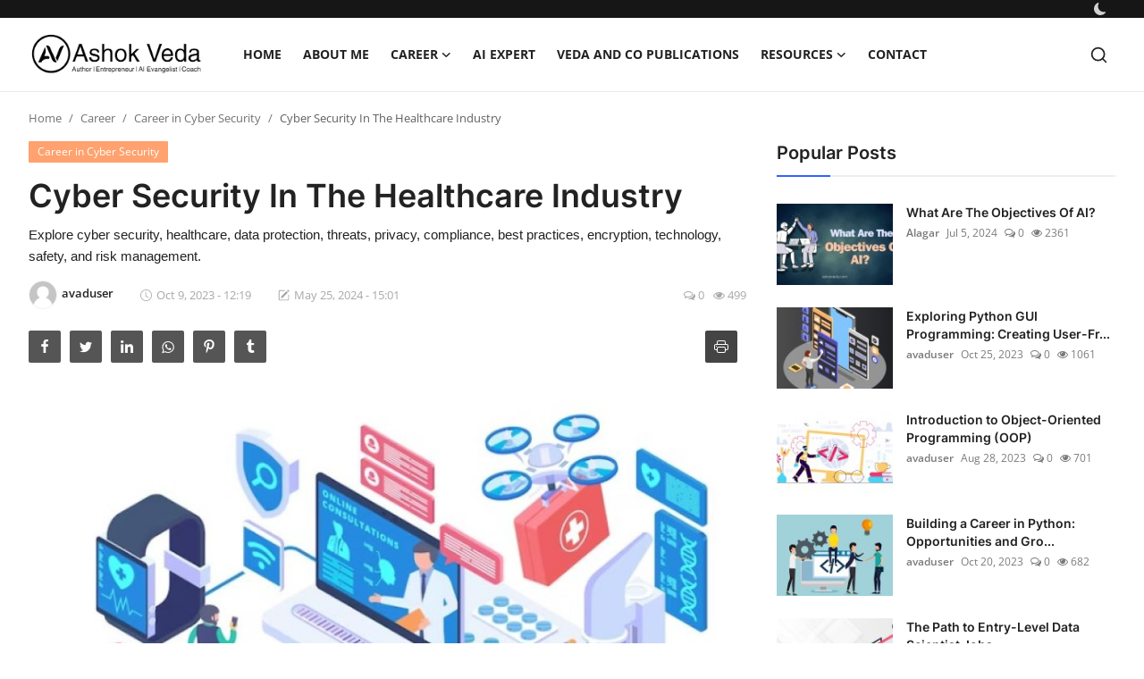

--- FILE ---
content_type: text/html; charset=UTF-8
request_url: https://ashokveda.com/cyber-security-in-the-healthcare-industry
body_size: 17200
content:
<!DOCTYPE html>
<html lang="en" >
<head>
<meta charset="utf-8">
<meta http-equiv="X-UA-Compatible" content="IE=edge">
<meta name="viewport" content="width=device-width, initial-scale=1">
<title>Cyber Security In The Healthcare Industry - AV</title>
<meta name="description" content="Explore cyber security, healthcare, data protection, threats, privacy, compliance, best practices, encryption, technology, safety, and risk management."/>
<meta name="keywords" content="Cyber Security, Healthcare Industry, Healthcare Cybersecurity, Patient Data Protection, Healthcare Cybersecurity Strategies, Healthcare Data Privacy, Healthcare Cyber Threats, Healthcare Data Breaches, Healthcare IT Security, Medical Data Security."/>
<meta name="author" content="Ashok Veda"/>
<meta property="og:locale" content="en_US"/>
<meta property="og:site_name" content="Ashok Veda"/>
<meta property="og:type" content="article"/>
<meta property="og:title" content="Cyber Security In The Healthcare Industry"/>
<meta property="og:description" content="Explore cyber security, healthcare, data protection, threats, privacy, compliance, best practices, encryption, technology, safety, and risk management."/>
<meta property="og:url" content="https://ashokveda.com/cyber-security-in-the-healthcare-industry"/>
<meta property="og:image" content="https://ashokveda.com/uploads/logo/favicon_65f2db7f3efc46-74845730-12764525.png"/><meta property="og:image:width" content="750"/>
<meta property="og:image:height" content="422"/>
<meta property="article:author" content="avaduser"/>
<meta property="fb:app_id" content=""/>
<meta property="article:published_time" content="2023-10-09 12:19:28"/>
<meta property="article:modified_time" content="2024-05-25 15:01:17"/>
<meta name="twitter:card" content="summary_large_image"/>
<meta name="twitter:site" content="@Ashok Veda"/>
<meta name="twitter:creator" content="@avaduser"/>
<meta name="twitter:title" content="Cyber Security In The Healthcare Industry"/>
<meta name="twitter:description" content="Explore cyber security, healthcare, data protection, threats, privacy, compliance, best practices, encryption, technology, safety, and risk management."/>
<meta name="twitter:image" content="https://ashokveda.com/uploads/images/202310/image_870x580_6523a259689d3.jpg"/>
<link rel="shortcut icon" type="image/png" href="https://ashokveda.com/uploads/logo/favicon_65f2db7f3efc46-74845730-12764525.png"/>
<link rel="canonical" href="https://ashokveda.com/cyber-security-in-the-healthcare-industry"/>
<link rel="alternate" href="https://ashokveda.com/cyber-security-in-the-healthcare-industry" hreflang="en-US"/>
<style>@font-face {font-family: 'Inter'; font-style: normal; font-weight: 400; font-display: swap; src: local(''), url('https://ashokveda.com/assets/fonts/inter/inter-400.woff2') format('woff2'), url('https://ashokveda.com/assets/fonts/inter/inter-400.woff') format('woff')}  @font-face {font-family: 'Inter'; font-style: normal; font-weight: 600; font-display: swap; src: local(''), url('https://ashokveda.com/assets/fonts/inter/inter-600.woff2') format('woff2'), url('https://ashokveda.com/assets/fonts/inter/inter-600.woff') format('woff')}  @font-face {font-family: 'Inter'; font-style: normal; font-weight: 700; font-display: swap; src: local(''), url('https://ashokveda.com/assets/fonts/inter/inter-700.woff2') format('woff2'), url('https://ashokveda.com/assets/fonts/inter/inter-700.woff') format('woff')}</style>
<style>@font-face {font-family: 'Open Sans'; font-style: normal; font-weight: 400; font-display: swap; src: local(''), url('https://ashokveda.com/assets/fonts/open-sans/open-sans-400.woff2') format('woff2'), url('https://ashokveda.com/assets/fonts/open-sans/open-sans-400.woff') format('woff')}  @font-face {font-family: 'Open Sans'; font-style: normal; font-weight: 600; font-display: swap; src: local(''), url('https://ashokveda.com/assets/fonts/open-sans/open-sans-600.woff2') format('woff2'), url('https://ashokveda.com/assets/fonts/open-sans/open-sans-600.woff') format('woff')}  @font-face {font-family: 'Open Sans'; font-style: normal; font-weight: 700; font-display: swap; src: local(''), url('https://ashokveda.com/assets/fonts/open-sans/open-sans-700.woff2') format('woff2'), url('https://ashokveda.com/assets/fonts/open-sans/open-sans-700.woff') format('woff')}</style>
<link href="https://ashokveda.com/assets/vendor/bootstrap/css/bootstrap.min.css" rel="stylesheet">
<link href="https://ashokveda.com/assets/themes/magazine/css/icons.min.css" rel="stylesheet">
<link href="https://ashokveda.com/assets/themes/magazine/css/plugins.min.css" rel="stylesheet">
<link href="https://ashokveda.com/assets/themes/magazine/css/style-2.1.1.min.css" rel="stylesheet">
<style>:root {--vr-font-primary:  "Open Sans", Helvetica, sans-serif;--vr-font-secondary:  "Inter", sans-serif;;--vr-font-tertiary:  Verdana, Helvetica, sans-serif;--vr-theme-color: #2d65fe;--vr-block-color: #161616;--vr-mega-menu-color: #f9f9f9;}
.bn-ds-1{width: 728px; height: 90px;}.bn-mb-1{width: 300px; height: 250px;}.bn-ds-2{width: 728px; height: 90px;}.bn-mb-2{width: 300px; height: 250px;}.bn-ds-3{width: 728px; height: 90px;}.bn-mb-3{width: 300px; height: 250px;}</style>
<script>var VrConfig = {baseURL: 'https://ashokveda.com', csrfTokenName: 'app_csrf_token', csrfCookieName: 'vrapp_csrf_cookie', sysLangId: '1', rtl: false, isRecaptchaEnabled: '1', categorySliderIds: [], textOk: "OK", textCancel: "Cancel", textCorrectAnswer: "Correct Answer", textWrongAnswer: "Wrong Answer"};</script><!-- Google tag (gtag.js) -->
<script async src="https://www.googletagmanager.com/gtag/js?id=G-QKKTVM96YJ">
</script>
<script>
  window.dataLayer = window.dataLayer || [];
  function gtag(){dataLayer.push(arguments);}
  gtag('js', new Date());

  gtag('config', 'G-QKKTVM96YJ');
</script>
<!-- Meta Pixel Code -->
<script>
  !function(f,b,e,v,n,t,s)
  {if(f.fbq)return;n=f.fbq=function(){n.callMethod?
  n.callMethod.apply(n,arguments):n.queue.push(arguments)};
  if(!f._fbq)f._fbq=n;n.push=n;n.loaded=!0;n.version='2.0';
  n.queue=[];t=b.createElement(e);t.async=!0;
  t.src=v;s=b.getElementsByTagName(e)[0];
  s.parentNode.insertBefore(t,s)}(window, document,'script',
  'https://connect.facebook.net/en_US/fbevents.js');
  fbq('init', '178949028503507');
  fbq('track', 'PageView');
</script>
<noscript><img height="1" width="1" style="display:none"
  src="https://www.facebook.com/tr?id=178949028503507&ev=PageView&noscript=1"
/></noscript>
<!-- End Meta Pixel Code -->
</head>
<style>
</style>
<body class="magazine" >
<div id="nav-top" class="d-flex align-items-center">
<div class="container d-flex justify-content-center justify-content-between">
<div class="d-flex align-items-center">
<ul class="navbar-nav flex-row top-left">
</ul>
</div>
<div class="d-flex align-items-center">
<ul class="navbar-nav flex-row flex-wrap ms-md-auto align-items-center">
<li class="nav-item display-flex align-items-center m0">
<form action="https://ashokveda.com/switch-dark-mode" method="post">
<input type="hidden" name="app_csrf_token" value="826e8bcea3ee1df1767dbffddcd35e7a" /><input type="hidden" name="back_url" value="https://ashokveda.com/cyber-security-in-the-healthcare-industry">
<button type="submit" name="theme_mode" value="dark" class="btn-switch-mode" aria-label="switch-mode">
<svg xmlns="http://www.w3.org/2000/svg" width="13" height="13" fill="currentColor" class="dark-mode-icon" viewBox="0 0 16 16">
<path d="M6 .278a.768.768 0 0 1 .08.858 7.208 7.208 0 0 0-.878 3.46c0 4.021 3.278 7.277 7.318 7.277.527 0 1.04-.055 1.533-.16a.787.787 0 0 1 .81.316.733.733 0 0 1-.031.893A8.349 8.349 0 0 1 8.344 16C3.734 16 0 12.286 0 7.71 0 4.266 2.114 1.312 5.124.06A.752.752 0 0 1 6 .278z"/>
</svg>
</button>
</form>
</li>
</ul>
</div>
</div>
</div><header id="header" >
<div class="navbar navbar-expand-md nav-main">
<nav class="container-xl">
<a href="https://ashokveda.com" class="navbar-brand p-0">
<img src="https://ashokveda.com/uploads/logo/logo_647988ce93d1f2-24536185-34703057.png" alt="logo" class="logo" width="180" height="52">
</a>
<div class="collapse navbar-collapse">
<ul class="navbar-nav navbar-left display-flex align-items-center">
<li class="nav-item">
<a href="https://ashokveda.com" class="nav-link">Home</a>
</li>
<li class="nav-item "><a href="https://ashokveda.com/about-me" class="nav-link">About Me</a></li>
<li class="nav-item nav-item-category nav-item-category-8" data-category-id="8">
<a href="https://ashokveda.com/career-8" class="nav-link" data-toggle="dropdown" role="button" aria-expanded="false">Career<i class="icon-arrow-down"></i></a>
</li>
<li class="nav-item "><a href="https://ashokveda.com/ai-expert" class="nav-link">AI Expert</a></li>
<li class="nav-item "><a href="https://ashokveda.com/publications" class="nav-link">Veda and Co publications</a></li>
<li class="nav-item nav-item-category nav-item-category-14" data-category-id="14">
<a href="https://ashokveda.com/resources" class="nav-link" data-toggle="dropdown" role="button" aria-expanded="false">Resources<i class="icon-arrow-down"></i></a>
</li>
<li class="nav-item "><a href="https://ashokveda.com/contact" class="nav-link">Contact</a></li>
</ul>
<hr class="d-md-none text-white-50">
<ul class="navbar-nav navbar-right flex-row flex-wrap align-items-center ms-md-auto">
<li class="nav-item col-6 col-lg-auto position-relative">
<button type="button" class="btn-link nav-link py-2 px-0 px-lg-2 search-icon display-flex align-items-center" aria-label="search">
<svg xmlns="http://www.w3.org/2000/svg" width="21" height="21" viewBox="0 0 24 24" fill="none" stroke="currentColor" stroke-width="2" stroke-linecap="round" stroke-linejoin="round">
<circle cx="11" cy="11" r="8"></circle>
<line x1="21" y1="21" x2="16.65" y2="16.65"></line>
</svg>
</button>
<div class="search-form">
<form action="https://ashokveda.com/search" method="get" id="search_validate">
<input type="text" name="q" maxlength="300" pattern=".*\S+.*" class="form-control form-input" placeholder="Search..."  required>
<button class="btn btn-custom" aria-label="search">
<svg xmlns="http://www.w3.org/2000/svg" width="20" height="20" viewBox="0 0 24 24" fill="none" stroke="currentColor" stroke-width="2" stroke-linecap="round" stroke-linejoin="round">
<circle cx="11" cy="11" r="8"></circle>
<line x1="21" y1="21" x2="16.65" y2="16.65"></line>
</svg>
</button>
</form>
</div>
</li>
</ul>
</div>
</nav>
</div>

<div class="container-xl">
<div class="mega-menu-container">
<div class="mega-menu mega-menu-8 shadow-sm" data-category-id="8">
<div class="container-fluid">
<div class="row">
<div class="col-3 menu-left">
<a href="https://ashokveda.com/career-8" data-category-filter="all" class="link-sub-category link-sub-category-all active">All</a>
<a href="https://ashokveda.com/career-8/career-in-python" data-category-filter="9" class="link-sub-category">Career in Python</a>
<a href="https://ashokveda.com/career-8/career-in-artificial-intelligence" data-category-filter="10" class="link-sub-category">Career in AI</a>
<a href="https://ashokveda.com/career-8/career-in-data-science" data-category-filter="11" class="link-sub-category">Career in Data Science</a>
<a href="https://ashokveda.com/career-8/career-in-machine-learning" data-category-filter="13" class="link-sub-category">Career in Machine Learning</a>
<a href="https://ashokveda.com/career-8/career-in-cyber-security" data-category-filter="12" class="link-sub-category">Career in Cyber Security</a>
</div>
<div class="col-12 menu-right">
<div class="menu-category-items filter-all active">
<div class="container-fluid">
<div class="row">
<div class="col-sm-2 menu-post-item width25">
<div class="image">
<a href="https://ashokveda.com/feature-engineering-essentials">
<img src="[data-uri]" data-src="https://ashokveda.com/uploads/images/202409/image_430x256_66e7c4f0bc6a2.jpg" alt="Feature Engineering Essentials" class="img-fluid lazyload" width="232" height="140"/>
</a>
</div>
<h3 class="title"><a href="https://ashokveda.com/feature-engineering-essentials">Feature Engineering Essentials</a></h3>
<p class="small-post-meta">    <a href="https://ashokveda.com/profile/ajith" class="a-username">Ajith</a>
    <span>Sep 11, 2024</span>
    <span><i class="icon-comment"></i>&nbsp;0</span>
    <span class="m-r-0"><i class="icon-eye"></i>&nbsp;525</span>
</p>
</div>
<div class="col-sm-2 menu-post-item width25">
<div class="image">
<a href="https://ashokveda.com/machine-learning-in-21-days">
<img src="[data-uri]" data-src="https://ashokveda.com/uploads/images/202409/image_430x256_66e7c767cb0bf.jpg" alt="Machine Learning in 21 Days" class="img-fluid lazyload" width="232" height="140"/>
</a>
</div>
<h3 class="title"><a href="https://ashokveda.com/machine-learning-in-21-days">Machine Learning in 21 Days</a></h3>
<p class="small-post-meta">    <a href="https://ashokveda.com/profile/alagar" class="a-username">Alagar</a>
    <span>Sep 11, 2024</span>
    <span><i class="icon-comment"></i>&nbsp;0</span>
    <span class="m-r-0"><i class="icon-eye"></i>&nbsp;604</span>
</p>
</div>
<div class="col-sm-2 menu-post-item width25">
<div class="image">
<a href="https://ashokveda.com/statistics-for-data-science">
<img src="[data-uri]" data-src="https://ashokveda.com/uploads/images/202409/image_430x256_66e7c78faea94.jpg" alt="Statistics for Data Science" class="img-fluid lazyload" width="232" height="140"/>
</a>
</div>
<h3 class="title"><a href="https://ashokveda.com/statistics-for-data-science">Statistics for Data Science</a></h3>
<p class="small-post-meta">    <a href="https://ashokveda.com/profile/alagar" class="a-username">Alagar</a>
    <span>Sep 11, 2024</span>
    <span><i class="icon-comment"></i>&nbsp;0</span>
    <span class="m-r-0"><i class="icon-eye"></i>&nbsp;519</span>
</p>
</div>
<div class="col-sm-2 menu-post-item width25">
<div class="image">
<a href="https://ashokveda.com/the-future-of-ai-in-environmental-research">
<img src="[data-uri]" data-src="https://ashokveda.com/uploads/images/202408/image_430x256_66c81a1517754.jpg" alt="The Future of AI in Environmental Research" class="img-fluid lazyload" width="232" height="140"/>
</a>
</div>
<h3 class="title"><a href="https://ashokveda.com/the-future-of-ai-in-environmental-research">The Future of AI in Environmental Research</a></h3>
<p class="small-post-meta">    <a href="https://ashokveda.com/profile/alagar" class="a-username">Alagar</a>
    <span>Aug 23, 2024</span>
    <span><i class="icon-comment"></i>&nbsp;0</span>
    <span class="m-r-0"><i class="icon-eye"></i>&nbsp;670</span>
</p>
</div>
</div>
</div>
</div>
<div class="menu-category-items filter-9">
<div class="container-fluid">
<div class="row">
<div class="col-sm-2 menu-post-item width25">
<div class="image">
<a href="https://ashokveda.com/building-your-first-ai-program-in-python">
<img src="[data-uri]" data-src="https://ashokveda.com/uploads/images/202405/image_430x256_664c7f9201de6.jpg" alt="Building Your First AI Program in Python" class="img-fluid lazyload" width="232" height="140"/>
</a>
</div>
<h3 class="title"><a href="https://ashokveda.com/building-your-first-ai-program-in-python">Building Your First AI Program in Python</a></h3>
<p class="small-post-meta">    <a href="https://ashokveda.com/profile/alagar" class="a-username">Alagar</a>
    <span>May 26, 2024</span>
    <span><i class="icon-comment"></i>&nbsp;0</span>
    <span class="m-r-0"><i class="icon-eye"></i>&nbsp;593</span>
</p>
</div>
<div class="col-sm-2 menu-post-item width25">
<div class="image">
<a href="https://ashokveda.com/python-features-that-improve-your-coding-skills">
<img src="[data-uri]" data-src="https://ashokveda.com/uploads/images/202405/image_430x256_6644aac0c106f.jpg" alt="Python Features That Improve Your Coding Skills" class="img-fluid lazyload" width="232" height="140"/>
</a>
</div>
<h3 class="title"><a href="https://ashokveda.com/python-features-that-improve-your-coding-skills">Python Features That Improve Your Coding Skills</a></h3>
<p class="small-post-meta">    <a href="https://ashokveda.com/profile/alagar" class="a-username">Alagar</a>
    <span>May 14, 2024</span>
    <span><i class="icon-comment"></i>&nbsp;0</span>
    <span class="m-r-0"><i class="icon-eye"></i>&nbsp;481</span>
</p>
</div>
<div class="col-sm-2 menu-post-item width25">
<div class="image">
<a href="https://ashokveda.com/exploring-python-in-cyber-security-automation">
<img src="[data-uri]" data-src="https://ashokveda.com/uploads/images/202404/image_430x256_662ce67d0daec.jpg" alt="Exploring Python for Cyber Security - Automation" class="img-fluid lazyload" width="232" height="140"/>
</a>
</div>
<h3 class="title"><a href="https://ashokveda.com/exploring-python-in-cyber-security-automation">Exploring Python for Cyber Security - Automation</a></h3>
<p class="small-post-meta">    <a href="https://ashokveda.com/profile/alagar" class="a-username">Alagar</a>
    <span>Apr 27, 2024</span>
    <span><i class="icon-comment"></i>&nbsp;0</span>
    <span class="m-r-0"><i class="icon-eye"></i>&nbsp;698</span>
</p>
</div>
<div class="col-sm-2 menu-post-item width25">
<div class="image">
<a href="https://ashokveda.com/top-10-python-features">
<img src="[data-uri]" data-src="https://ashokveda.com/uploads/images/202404/image_430x256_661a7f67a209a.jpg" alt="Top 10 Python Features" class="img-fluid lazyload" width="232" height="140"/>
</a>
</div>
<h3 class="title"><a href="https://ashokveda.com/top-10-python-features">Top 10 Python Features</a></h3>
<p class="small-post-meta">    <a href="https://ashokveda.com/profile/alagar" class="a-username">Alagar</a>
    <span>Apr 13, 2024</span>
    <span><i class="icon-comment"></i>&nbsp;0</span>
    <span class="m-r-0"><i class="icon-eye"></i>&nbsp;524</span>
</p>
</div>
</div>
</div>
</div>
<div class="menu-category-items filter-10">
<div class="container-fluid">
<div class="row">
<div class="col-sm-2 menu-post-item width25">
<div class="image">
<a href="https://ashokveda.com/the-future-of-ai-in-environmental-research">
<img src="[data-uri]" data-src="https://ashokveda.com/uploads/images/202408/image_430x256_66c81a1517754.jpg" alt="The Future of AI in Environmental Research" class="img-fluid lazyload" width="232" height="140"/>
</a>
</div>
<h3 class="title"><a href="https://ashokveda.com/the-future-of-ai-in-environmental-research">The Future of AI in Environmental Research</a></h3>
<p class="small-post-meta">    <a href="https://ashokveda.com/profile/alagar" class="a-username">Alagar</a>
    <span>Aug 23, 2024</span>
    <span><i class="icon-comment"></i>&nbsp;0</span>
    <span class="m-r-0"><i class="icon-eye"></i>&nbsp;670</span>
</p>
</div>
<div class="col-sm-2 menu-post-item width25">
<div class="image">
<a href="https://ashokveda.com/artificial-intelligence-ethical-issues-in-focus">
<img src="[data-uri]" data-src="https://ashokveda.com/uploads/images/202408/image_430x256_66c5e00f9c023.jpg" alt="Artificial Intelligence Ethical Issues in Focus" class="img-fluid lazyload" width="232" height="140"/>
</a>
</div>
<h3 class="title"><a href="https://ashokveda.com/artificial-intelligence-ethical-issues-in-focus">Artificial Intelligence Ethical Issues in Focus</a></h3>
<p class="small-post-meta">    <a href="https://ashokveda.com/profile/alagar" class="a-username">Alagar</a>
    <span>Aug 21, 2024</span>
    <span><i class="icon-comment"></i>&nbsp;0</span>
    <span class="m-r-0"><i class="icon-eye"></i>&nbsp;525</span>
</p>
</div>
<div class="col-sm-2 menu-post-item width25">
<div class="image">
<a href="https://ashokveda.com/the-impact-of-artificial-intelligence-in-real-estate">
<img src="[data-uri]" data-src="https://ashokveda.com/uploads/images/202408/image_430x256_66c34222e9ecd.jpg" alt="The Impact of Artificial Intelligence in Real Estate" class="img-fluid lazyload" width="232" height="140"/>
</a>
</div>
<h3 class="title"><a href="https://ashokveda.com/the-impact-of-artificial-intelligence-in-real-estate">The Impact of Artificial Intelligence in Real...</a></h3>
<p class="small-post-meta">    <a href="https://ashokveda.com/profile/alagar" class="a-username">Alagar</a>
    <span>Aug 19, 2024</span>
    <span><i class="icon-comment"></i>&nbsp;0</span>
    <span class="m-r-0"><i class="icon-eye"></i>&nbsp;442</span>
</p>
</div>
<div class="col-sm-2 menu-post-item width25">
<div class="image">
<a href="https://ashokveda.com/artificial-intelligence-takes-on-outsourcing">
<img src="[data-uri]" data-src="https://ashokveda.com/uploads/images/202408/image_430x256_66c049fdc59bd.jpg" alt="Artificial intelligence takes on outsourcing" class="img-fluid lazyload" width="232" height="140"/>
</a>
</div>
<h3 class="title"><a href="https://ashokveda.com/artificial-intelligence-takes-on-outsourcing">Artificial intelligence takes on outsourcing</a></h3>
<p class="small-post-meta">    <a href="https://ashokveda.com/profile/alagar" class="a-username">Alagar</a>
    <span>Aug 17, 2024</span>
    <span><i class="icon-comment"></i>&nbsp;0</span>
    <span class="m-r-0"><i class="icon-eye"></i>&nbsp;459</span>
</p>
</div>
</div>
</div>
</div>
<div class="menu-category-items filter-11">
<div class="container-fluid">
<div class="row">
<div class="col-sm-2 menu-post-item width25">
<div class="image">
<a href="https://ashokveda.com/the-path-to-entry-level-data-scientist-jobs">
<img src="[data-uri]" data-src="https://ashokveda.com/uploads/images/202405/image_430x256_66338d8637615.jpg" alt="The Path to Entry-Level Data Scientist Jobs" class="img-fluid lazyload" width="232" height="140"/>
</a>
</div>
<h3 class="title"><a href="https://ashokveda.com/the-path-to-entry-level-data-scientist-jobs">The Path to Entry-Level Data Scientist Jobs</a></h3>
<p class="small-post-meta">    <a href="https://ashokveda.com/profile/alagar" class="a-username">Alagar</a>
    <span>May 2, 2024</span>
    <span><i class="icon-comment"></i>&nbsp;0</span>
    <span class="m-r-0"><i class="icon-eye"></i>&nbsp;665</span>
</p>
</div>
<div class="col-sm-2 menu-post-item width25">
<div class="image">
<a href="https://ashokveda.com/the-essential-fundamentals-of-data-science">
<img src="[data-uri]" data-src="https://ashokveda.com/uploads/images/202404/image_430x256_662a3dd151b2f.jpg" alt=" The Essential fundamentals of Data Science" class="img-fluid lazyload" width="232" height="140"/>
</a>
</div>
<h3 class="title"><a href="https://ashokveda.com/the-essential-fundamentals-of-data-science"> The Essential fundamentals of Data Science</a></h3>
<p class="small-post-meta">    <a href="https://ashokveda.com/profile/alagar" class="a-username">Alagar</a>
    <span>Apr 23, 2024</span>
    <span><i class="icon-comment"></i>&nbsp;0</span>
    <span class="m-r-0"><i class="icon-eye"></i>&nbsp;590</span>
</p>
</div>
<div class="col-sm-2 menu-post-item width25">
<div class="image">
<a href="https://ashokveda.com/why-data-science-is-important-to-your-business-decisions">
<img src="[data-uri]" data-src="https://ashokveda.com/uploads/images/202404/image_430x256_661e73075a414.jpg" alt="Why data science is important to your business decisions?" class="img-fluid lazyload" width="232" height="140"/>
</a>
</div>
<h3 class="title"><a href="https://ashokveda.com/why-data-science-is-important-to-your-business-decisions">Why data science is important to your busines...</a></h3>
<p class="small-post-meta">    <a href="https://ashokveda.com/profile/alagar" class="a-username">Alagar</a>
    <span>Apr 16, 2024</span>
    <span><i class="icon-comment"></i>&nbsp;0</span>
    <span class="m-r-0"><i class="icon-eye"></i>&nbsp;477</span>
</p>
</div>
<div class="col-sm-2 menu-post-item width25">
<div class="image">
<a href="https://ashokveda.com/data-science-in-india">
<img src="[data-uri]" data-src="https://ashokveda.com/uploads/images/202404/image_430x256_66168c982b1d0.jpg" alt="Explore: Data Science in India" class="img-fluid lazyload" width="232" height="140"/>
</a>
</div>
<h3 class="title"><a href="https://ashokveda.com/data-science-in-india">Explore: Data Science in India</a></h3>
<p class="small-post-meta">    <a href="https://ashokveda.com/profile/alagar" class="a-username">Alagar</a>
    <span>Apr 11, 2024</span>
    <span><i class="icon-comment"></i>&nbsp;0</span>
    <span class="m-r-0"><i class="icon-eye"></i>&nbsp;514</span>
</p>
</div>
</div>
</div>
</div>
<div class="menu-category-items filter-13">
<div class="container-fluid">
<div class="row">
<div class="col-sm-2 menu-post-item width25">
<div class="image">
<a href="https://ashokveda.com/machine-learning-jobs-for-new-graduates">
<img src="[data-uri]" data-src="https://ashokveda.com/uploads/images/202408/image_430x256_66bf4879966ad.jpg" alt="Machine Learning Jobs for New Graduates" class="img-fluid lazyload" width="232" height="140"/>
</a>
</div>
<h3 class="title"><a href="https://ashokveda.com/machine-learning-jobs-for-new-graduates">Machine Learning Jobs for New Graduates</a></h3>
<p class="small-post-meta">    <a href="https://ashokveda.com/profile/alagar" class="a-username">Alagar</a>
    <span>Aug 13, 2024</span>
    <span><i class="icon-comment"></i>&nbsp;0</span>
    <span class="m-r-0"><i class="icon-eye"></i>&nbsp;609</span>
</p>
</div>
<div class="col-sm-2 menu-post-item width25">
<div class="image">
<a href="https://ashokveda.com/learn-machine-learning-from-scratch">
<img src="[data-uri]" data-src="https://ashokveda.com/uploads/images/202405/image_430x256_663f5bca228b2.jpg" alt="Learn Machine Learning from Scratch" class="img-fluid lazyload" width="232" height="140"/>
</a>
</div>
<h3 class="title"><a href="https://ashokveda.com/learn-machine-learning-from-scratch">Learn Machine Learning from Scratch</a></h3>
<p class="small-post-meta">    <a href="https://ashokveda.com/profile/alagar" class="a-username">Alagar</a>
    <span>May 11, 2024</span>
    <span><i class="icon-comment"></i>&nbsp;0</span>
    <span class="m-r-0"><i class="icon-eye"></i>&nbsp;504</span>
</p>
</div>
<div class="col-sm-2 menu-post-item width25">
<div class="image">
<a href="https://ashokveda.com/is-machine-learning-hard-to-learn">
<img src="[data-uri]" data-src="https://ashokveda.com/uploads/images/202405/image_430x256_6638d530c3255.jpg" alt="Is Machine Learning Hard To Learn ?" class="img-fluid lazyload" width="232" height="140"/>
</a>
</div>
<h3 class="title"><a href="https://ashokveda.com/is-machine-learning-hard-to-learn">Is Machine Learning Hard To Learn ?</a></h3>
<p class="small-post-meta">    <a href="https://ashokveda.com/profile/alagar" class="a-username">Alagar</a>
    <span>May 4, 2024</span>
    <span><i class="icon-comment"></i>&nbsp;0</span>
    <span class="m-r-0"><i class="icon-eye"></i>&nbsp;513</span>
</p>
</div>
<div class="col-sm-2 menu-post-item width25">
<div class="image">
<a href="https://ashokveda.com/machine-learning-examples-in-real-life">
<img src="[data-uri]" data-src="https://ashokveda.com/uploads/images/202405/image_430x256_6634b5841cad3.jpg" alt="Machine Learning examples in real life" class="img-fluid lazyload" width="232" height="140"/>
</a>
</div>
<h3 class="title"><a href="https://ashokveda.com/machine-learning-examples-in-real-life">Machine Learning examples in real life</a></h3>
<p class="small-post-meta">    <a href="https://ashokveda.com/profile/alagar" class="a-username">Alagar</a>
    <span>May 3, 2024</span>
    <span><i class="icon-comment"></i>&nbsp;0</span>
    <span class="m-r-0"><i class="icon-eye"></i>&nbsp;582</span>
</p>
</div>
</div>
</div>
</div>
<div class="menu-category-items filter-12">
<div class="container-fluid">
<div class="row">
<div class="col-sm-2 menu-post-item width25">
<div class="image">
<a href="https://ashokveda.com/principles-of-security">
<img src="[data-uri]" data-src="https://ashokveda.com/uploads/images/202311/image_430x256_655f35a53eb0a.jpg" alt="Essential Principles of Security" class="img-fluid lazyload" width="232" height="140"/>
</a>
</div>
<h3 class="title"><a href="https://ashokveda.com/principles-of-security">Essential Principles of Security</a></h3>
<p class="small-post-meta">    <a href="https://ashokveda.com/profile/alagar" class="a-username">Alagar</a>
    <span>Nov 23, 2023</span>
    <span><i class="icon-comment"></i>&nbsp;0</span>
    <span class="m-r-0"><i class="icon-eye"></i>&nbsp;589</span>
</p>
</div>
<div class="col-sm-2 menu-post-item width25">
<div class="image">
<a href="https://ashokveda.com/strategies-in-it-Security">
<img src="[data-uri]" data-src="https://ashokveda.com/uploads/images/202311/image_430x256_655dfea3392f4.jpg" alt="The Shield of Protection: Strategies in IT Security" class="img-fluid lazyload" width="232" height="140"/>
</a>
</div>
<h3 class="title"><a href="https://ashokveda.com/strategies-in-it-Security">The Shield of Protection: Strategies in IT Se...</a></h3>
<p class="small-post-meta">    <a href="https://ashokveda.com/profile/alagar" class="a-username">Alagar</a>
    <span>Nov 22, 2023</span>
    <span><i class="icon-comment"></i>&nbsp;0</span>
    <span class="m-r-0"><i class="icon-eye"></i>&nbsp;567</span>
</p>
</div>
<div class="col-sm-2 menu-post-item width25">
<div class="image">
<a href="https://ashokveda.com/data-security">
<img src="[data-uri]" data-src="https://ashokveda.com/uploads/images/202311/image_430x256_655d836cc154b.jpg" alt="Data Security in the Contemporary World" class="img-fluid lazyload" width="232" height="140"/>
</a>
</div>
<h3 class="title"><a href="https://ashokveda.com/data-security">Data Security in the Contemporary World</a></h3>
<p class="small-post-meta">    <a href="https://ashokveda.com/profile/avaduser" class="a-username">avaduser</a>
    <span>Nov 20, 2023</span>
    <span><i class="icon-comment"></i>&nbsp;0</span>
    <span class="m-r-0"><i class="icon-eye"></i>&nbsp;641</span>
</p>
</div>
<div class="col-sm-2 menu-post-item width25">
<div class="image">
<a href="https://ashokveda.com/what-are-the-latest-trends-in-cybersecurity">
<img src="[data-uri]" data-src="https://ashokveda.com/uploads/images/202311/image_430x256_6554502ce10d8.jpg" alt="What are the latest trends in cybersecurity?" class="img-fluid lazyload" width="232" height="140"/>
</a>
</div>
<h3 class="title"><a href="https://ashokveda.com/what-are-the-latest-trends-in-cybersecurity">What are the latest trends in cybersecurity?</a></h3>
<p class="small-post-meta">    <a href="https://ashokveda.com/profile/avaduser" class="a-username">avaduser</a>
    <span>Nov 14, 2023</span>
    <span><i class="icon-comment"></i>&nbsp;0</span>
    <span class="m-r-0"><i class="icon-eye"></i>&nbsp;528</span>
</p>
</div>
</div>
</div>
</div>
</div>
</div>
</div>
</div>
<div class="mega-menu mega-menu-14 shadow-sm" data-category-id="14">
<div class="container-fluid">
<div class="row">
<div class="col-3 menu-left">
<a href="https://ashokveda.com/resources" data-category-filter="all" class="link-sub-category link-sub-category-all active">All</a>
<a href="https://ashokveda.com/resources/artificial-intelligence-resources" data-category-filter="17" class="link-sub-category">Artificial Intelligence Resources</a>
<a href="https://ashokveda.com/resources/data-science-resources" data-category-filter="16" class="link-sub-category">Data Science Resources</a>
</div>
<div class="col-12 menu-right">
<div class="menu-category-items filter-all active">
<div class="container-fluid">
<div class="row">
</div>
</div>
</div>
<div class="menu-category-items filter-17">
<div class="container-fluid">
<div class="row">
</div>
</div>
</div>
<div class="menu-category-items filter-16">
<div class="container-fluid">
<div class="row">
</div>
</div>
</div>
</div>
</div>
</div>
</div>
</div>
</div><div class="header-mobile-container">
<div class="fixed-top">
<div class="header-mobile">
<div class="d-flex justify-content-between align-items-center">
<button type="button" class="menu-button mobile-menu-button" aria-label="menu">
<svg xmlns="http://www.w3.org/2000/svg" fill="currentColor" stroke="#222222" stroke-width="2" height="24" width="24" viewBox="0 0 24 24">
<line x1="2" y1="4" x2="22" y2="4"></line>
<line x1="2" y1="11" x2="22" y2="11"></line>
<line x1="2" y1="18" x2="22" y2="18"></line>
</svg>
</button>
<div class="mobile-logo">
<a href="https://ashokveda.com">
<img src="https://ashokveda.com/uploads/logo/logo_647988ce93d1f2-24536185-34703057.png" alt="logo" class="logo" width="150" height="50">
</a>
</div>
<div class="mobile-search">
<button type="button" class="menu-button mobile-search-button" aria-label="search">
<svg xmlns="http://www.w3.org/2000/svg" width="24" height="24" viewBox="0 0 24 24" fill="none" stroke="#222222" stroke-width="2" stroke-linecap="round" stroke-linejoin="round">
<circle cx="11" cy="11" r="8"></circle>
<line x1="21" y1="21" x2="16.65" y2="16.65"></line>
</svg>
</button>
</div>
</div>
<div class="mobile-search-form">
<form action="https://ashokveda.com/search" method="get" id="search_validate">
<div class="display-flex align-items-center">
<input type="text" name="q" maxlength="300" pattern=".*\S+.*" class="form-control form-input" placeholder="Search..."  required>
<button class="btn btn-custom" aria-label="search">
<svg xmlns="http://www.w3.org/2000/svg" width="20" height="20" viewBox="0 0 24 24" fill="none" stroke="currentColor" stroke-width="2" stroke-linecap="round" stroke-linejoin="round">
<circle cx="11" cy="11" r="8"></circle>
<line x1="21" y1="21" x2="16.65" y2="16.65"></line>
</svg>
</button>
</div>
</form>
</div>
</div>
</div>
</div>

<div id="navMobile" class="nav-mobile">
<div class="nav-mobile-inner">
<div class="row">
<div class="col-12 m-b-15">
</div>
</div>
<div class="row">
<div class="col-12 mb-3">
<ul class="nav navbar-nav">
<li class="nav-item"><a href="https://ashokveda.com" class="nav-link">Home</a></li>
<li class="nav-item"><a href="https://ashokveda.com/about-me" class="nav-link">About Me</a></li>
<li class="nav-item dropdown">
<a href="#" class="dropdown-toggle d-flex justify-content-between nav-link" data-bs-toggle="dropdown" role="button" aria-haspopup="true" aria-expanded="true">
<span>Career</span>
<i class="icon-arrow-down"></i>
</a>
<ul class="dropdown-menu menu-sub-items">
<li class="nav-item"><a href="https://ashokveda.com/career-8" class="nav-link">All</a></li>
<li class="nav-item"><a href="https://ashokveda.com/career-8/career-in-python" class="nav-link">Career in Python</a></li>
<li class="nav-item"><a href="https://ashokveda.com/career-8/career-in-artificial-intelligence" class="nav-link">Career in AI</a></li>
<li class="nav-item"><a href="https://ashokveda.com/career-8/career-in-data-science" class="nav-link">Career in Data Science</a></li>
<li class="nav-item"><a href="https://ashokveda.com/career-8/career-in-machine-learning" class="nav-link">Career in Machine Learning</a></li>
<li class="nav-item"><a href="https://ashokveda.com/career-8/career-in-cyber-security" class="nav-link">Career in Cyber Security</a></li>
</ul>
</li>
<li class="nav-item"><a href="https://ashokveda.com/ai-expert" class="nav-link">AI Expert</a></li>
<li class="nav-item"><a href="https://ashokveda.com/publications" class="nav-link">Veda and Co publications</a></li>
<li class="nav-item dropdown">
<a href="#" class="dropdown-toggle d-flex justify-content-between nav-link" data-bs-toggle="dropdown" role="button" aria-haspopup="true" aria-expanded="true">
<span>Resources</span>
<i class="icon-arrow-down"></i>
</a>
<ul class="dropdown-menu menu-sub-items">
<li class="nav-item"><a href="https://ashokveda.com/resources" class="nav-link">All</a></li>
<li class="nav-item"><a href="https://ashokveda.com/resources/artificial-intelligence-resources" class="nav-link">Artificial Intelligence Resources</a></li>
<li class="nav-item"><a href="https://ashokveda.com/resources/data-science-resources" class="nav-link">Data Science Resources</a></li>
</ul>
</li>
<li class="nav-item"><a href="https://ashokveda.com/contact" class="nav-link">Contact</a></li>
</ul>
</div>

<div class="col-4">
<form action="https://ashokveda.com/switch-dark-mode" method="post">
<input type="hidden" name="app_csrf_token" value="826e8bcea3ee1df1767dbffddcd35e7a" /><input type="hidden" name="back_url" value="https://ashokveda.com/cyber-security-in-the-healthcare-industry">
<button type="submit" name="theme_mode" value="dark" class="btn btn-md btn-default btn-switch-mode-mobile" aria-label="dark-mode">
<svg xmlns="http://www.w3.org/2000/svg" width="16" height="16" fill="currentColor" class="dark-mode-icon" viewBox="0 0 16 16">
<path d="M6 .278a.768.768 0 0 1 .08.858 7.208 7.208 0 0 0-.878 3.46c0 4.021 3.278 7.277 7.318 7.277.527 0 1.04-.055 1.533-.16a.787.787 0 0 1 .81.316.733.733 0 0 1-.031.893A8.349 8.349 0 0 1 8.344 16C3.734 16 0 12.286 0 7.71 0 4.266 2.114 1.312 5.124.06A.752.752 0 0 1 6 .278z"/>
</svg>
</button>
</form>
</div>
</div>
</div>
</div>
<div id="overlay_bg" class="overlay-bg"></div></header>

<div id="modalNewsletter" class="modal fade modal-newsletter" role="dialog">
    <div class="modal-dialog modal-lg modal-dialog-centered">
        <div class="modal-content">
            <div class="modal-body">
                <button type="button" class="btn-close" data-bs-dismiss="modal" aria-label="Close"></button>
                <h5 class="modal-title">Join Our Newsletter</h5>
                <p class="modal-desc">Join our subscribers list to get the latest news, updates and special offers directly in your inbox</p>
                <form id="form_newsletter_modal" class="form-newsletter needs-validation" data-form-type="modal">
                    <div class="mb-3">
                        <div class="modal-newsletter-inputs">
                            <input type="email" name="email" class="form-control form-input newsletter-input" placeholder="Email" required>
                            <button type="submit" id="btn_modal_newsletter" class="btn">Subscribe</button>
                        </div>
                    </div>
                    <input type="text" name="url">
                    <div id="modal_newsletter_response" class="text-center modal-newsletter-response">
                        <div class="form-group text-center m-b-0 text-close">
                            <button type="button" class="text-close" data-dismiss="modal">No, thanks</button>
                        </div>
                    </div>
                </form>
            </div>
        </div>
    </div>
</div><section class="section section-page">
    <div class="container-xl">
        <div class="row">
            <nav aria-label="breadcrumb">
                <ol class="breadcrumb">
                    <li class="breadcrumb-item"><a href="https://ashokveda.com">Home</a></li>
                                                    <li class="breadcrumb-item"><a href="https://ashokveda.com/career-8">Career</a></li>
                                                            <li class="breadcrumb-item"><a href="https://ashokveda.com/career-8/career-in-cyber-security">Career in Cyber Security</a></li>
                                                <li class="breadcrumb-item active"> Cyber Security In The Healthcare Industry</li>
                </ol>
            </nav>
            <div class="col-md-12 col-lg-8">
                <div class="post-content">
                    <div class="d-flex justify-content-center align-items-center mb-3">
                        <div class="bd-highlight">
                            <a href="https://ashokveda.com/career-8/career-in-cyber-security">
                                <span class="badge badge-category" style="background-color: #ffa26f">Career in Cyber Security</span>
                            </a>
                        </div>
                        <div class="bd-highlight ms-auto">
                                                    </div>
                    </div>
                    <h1 class="post-title">Cyber Security In The Healthcare Industry</h1>
                                            <h2 class="post-summary">
                            Explore cyber security, healthcare, data protection, threats, privacy, compliance, best practices, encryption, technology, safety, and risk management.                        </h2>
                                        <div class="d-flex align-items-center post-details-meta mb-4">
                                                    <div class="item-meta item-meta-author">
                                <a href="https://ashokveda.com/profile/avaduser"><img src="https://ashokveda.com/assets/img/user.png" alt="avaduser" width="32" height="32"><span>avaduser</span></a>
                            </div>
                                                    <div class="item-meta item-meta-date">
                                <svg xmlns="http://www.w3.org/2000/svg" width="13" height="13" fill="currentColor" class="bi bi-clock" viewBox="0 0 16 16">
                                    <path d="M8 3.5a.5.5 0 0 0-1 0V9a.5.5 0 0 0 .252.434l3.5 2a.5.5 0 0 0 .496-.868L8 8.71V3.5z"/>
                                    <path d="M8 16A8 8 0 1 0 8 0a8 8 0 0 0 0 16zm7-8A7 7 0 1 1 1 8a7 7 0 0 1 14 0z"/>
                                </svg>
                                <span>Oct 9, 2023&nbsp;-&nbsp;12:19</span>
                            </div>
                                                            <div class="item-meta item-meta-date">
                                    <svg xmlns="http://www.w3.org/2000/svg" width="13" height="13" fill="currentColor" class="bi bi-pencil-square" viewBox="0 0 16 16">
                                        <path d="M15.502 1.94a.5.5 0 0 1 0 .706L14.459 3.69l-2-2L13.502.646a.5.5 0 0 1 .707 0l1.293 1.293zm-1.75 2.456-2-2L4.939 9.21a.5.5 0 0 0-.121.196l-.805 2.414a.25.25 0 0 0 .316.316l2.414-.805a.5.5 0 0 0 .196-.12l6.813-6.814z"/>
                                        <path fill-rule="evenodd" d="M1 13.5A1.5 1.5 0 0 0 2.5 15h11a1.5 1.5 0 0 0 1.5-1.5v-6a.5.5 0 0 0-1 0v6a.5.5 0 0 1-.5.5h-11a.5.5 0 0 1-.5-.5v-11a.5.5 0 0 1 .5-.5H9a.5.5 0 0 0 0-1H2.5A1.5 1.5 0 0 0 1 2.5v11z"/>
                                    </svg>
                                    <span>May 25, 2024&nbsp;-&nbsp;15:01</span>
                                </div>
                                                    <div class="ms-auto item-meta item-meta-comment">
                                                            <span><i class="icon-comment"></i>&nbsp;0</span>
                                                            <span> <i class="icon-eye"></i>&nbsp;499</span>
                                                    </div>
                    </div>
                    <div class="d-flex post-share-buttons mb-4">
                        <div class="btn-share">
    <a href="javascript:void(0)" onclick="window.open('https://www.facebook.com/sharer/sharer.php?u=https%3A%2F%2Fashokveda.com%2Fcyber-security-in-the-healthcare-industry', 'Share This Post', 'width=640,height=450');return false" class="color-facebook"><i class="icon-facebook"></i></a>
</div>
<div class="btn-share">
    <a href="javascript:void(0)" onclick="window.open('https://twitter.com/share?url=https%3A%2F%2Fashokveda.com%2Fcyber-security-in-the-healthcare-industry&amp;text=Cyber+Security+In+The+Healthcare+Industry', 'Share This Post', 'width=640,height=450');return false" class="color-twitter"><i class="icon-twitter"></i></a>
</div>
<div class="btn-share">
    <a href="javascript:void(0)" onclick="window.open('http://www.linkedin.com/shareArticle?mini=true&amp;url=https%3A%2F%2Fashokveda.com%2Fcyber-security-in-the-healthcare-industry', 'Share This Post', 'width=640,height=450');return false" class="color-linkedin"><i class="icon-linkedin"></i></a>
</div>
<div class="btn-share">
    <a href="https://api.whatsapp.com/send?text=Cyber+Security+In+The+Healthcare+Industry - https%3A%2F%2Fashokveda.com%2Fcyber-security-in-the-healthcare-industry" class="color-whatsapp" target="_blank"><i class="icon-whatsapp"></i></a>
</div>
<div class="btn-share">
    <a href="javascript:void(0)" onclick="window.open('http://pinterest.com/pin/create/button/?url=https%3A%2F%2Fashokveda.com%2Fcyber-security-in-the-healthcare-industry&amp;media=https://ashokveda.com/uploads/images/202310/image_870x_6523a25976414.jpg', 'Share This Post', 'width=640,height=450');return false" class="color-pinterest"><i class="icon-pinterest"></i></a>
</div>
<div class="btn-share">
    <a href="javascript:void(0)" onclick="window.open('http://www.tumblr.com/share/link?url=https%3A%2F%2Fashokveda.com%2Fcyber-security-in-the-healthcare-industry&amp;title=Cyber+Security+In+The+Healthcare+Industry', 'Share This Post', 'width=640,height=450');return false" class="color-tumblr"><i class="icon-tumblr"></i></a>
</div>
<div class="btn-share ms-auto">
    <div class="btn-inner">
        <a href="javascript:void(0)" id="print_post" class="btn-print" data-bs-toggle="tooltip" data-bs-placement="bottom" title="">
            <svg xmlns="http://www.w3.org/2000/svg" width="16" height="16" fill="currentColor" class="bi bi-printer" viewBox="0 0 16 16">
                <path d="M2.5 8a.5.5 0 1 0 0-1 .5.5 0 0 0 0 1z"></path>
                <path d="M5 1a2 2 0 0 0-2 2v2H2a2 2 0 0 0-2 2v3a2 2 0 0 0 2 2h1v1a2 2 0 0 0 2 2h6a2 2 0 0 0 2-2v-1h1a2 2 0 0 0 2-2V7a2 2 0 0 0-2-2h-1V3a2 2 0 0 0-2-2H5zM4 3a1 1 0 0 1 1-1h6a1 1 0 0 1 1 1v2H4V3zm1 5a2 2 0 0 0-2 2v1H2a1 1 0 0 1-1-1V7a1 1 0 0 1 1-1h12a1 1 0 0 1 1 1v3a1 1 0 0 1-1 1h-1v-1a2 2 0 0 0-2-2H5zm7 2v3a1 1 0 0 1-1 1H5a1 1 0 0 1-1-1v-3a1 1 0 0 1 1-1h6a1 1 0 0 1 1 1z"></path>
            </svg>
        </a>
    </div>
    </div>                    </div>
                    <div class="post-image">
    <div class="post-image-inner">
                        <img src="https://ashokveda.com/uploads/images/202310/image_870x_6523a25976414.jpg" class="img-fluid center-image" alt="Cyber Security In The Healthcare Industry" width="856" height="570"/>
                                    <figcaption class="img-description">Cyber Security In The Healthcare Industry</figcaption>
                                </div>
</div>                        <div class="post-text mt-4">
                            <p><span>In today's digitally-driven healthcare landscape, the protection of sensitive data and critical systems is of paramount importance. Cyber security in the healthcare industry refers to the practices, measures, and technologies implemented to safeguard patient information, medical devices, and healthcare infrastructure from cyber threats. It encompasses a range of strategies, including data protection, network security, and risk management, aimed at ensuring the confidentiality, integrity, and availability of healthcare data and systems. With the increasing adoption of electronic health records and interconnected medical devices, the need for robust cyber security measures in healthcare has become more critical than ever.</span><b></b>
<h2 dir="ltr"><strong>Importance of Cyber Security in the Healthcare Industry</strong><b></b></h2>
<p dir="ltr"><span>The importance of cyber security in the healthcare industry cannot be overstated. Here are some key reasons why it is crucial:</span><b></b>
<p dir="ltr"><strong>Protection of sensitive patient data:&nbsp;</strong><b></b>
<p dir="ltr"><span>Healthcare organizations handle vast amounts of sensitive information, including personal health records, medical histories, and financial data. Robust cyber security measures are essential to protect this data from unauthorized access, breaches, and theft.</span><b></b>
<p dir="ltr"><strong>Prevention of unauthorized access to medical systems and devices:&nbsp;</strong><b></b>
<p dir="ltr"><span>Healthcare facilities rely on interconnected systems and devices, such as electronic health records and medical devices, to provide quality care. Cyber security helps prevent unauthorized access and tampering with these critical systems, ensuring the integrity and availability of patient care.</span><b></b>
<p dir="ltr"><strong>Mitigation of potential financial and reputational damage:&nbsp;</strong><b></b>
<p dir="ltr"><span>A cyber attack on a healthcare organization can result in significant financial losses, legal liabilities, and damage to its reputation. Implementing robust cyber security measures helps mitigate these risks and protect the organization's financial well-being and reputation.</span><b></b>
<p dir="ltr"><strong>Safeguarding patient safety and well-being:&nbsp;</strong><b></b>
<p dir="ltr"><span>Cyber security vulnerabilities can pose a threat to patient safety. For example, if medical devices are compromised, patient health and well-being may be at risk. By prioritizing cyber security, healthcare organizations can ensure the safety and well-being of their patients.</span><b></b>
<h2 dir="ltr"><strong>Common Cyber Security Risks in the Healthcare Industry</strong><b></b></h2>
<p dir="ltr"><span>The healthcare industry faces various cyber security risks that can have severe consequences. Here are some common risks:</span>
<ul>
<li dir="ltr" aria-level="1">
<p dir="ltr" role="presentation"><span>The theft or unauthorized access of sensitive patient data is a significant concern in the healthcare industry. Data breaches can lead to the exposure of personal health information, financial details, and other confidential data, resulting in privacy violations and potential identity theft.</span>
</li>
<li dir="ltr" aria-level="1">
<p dir="ltr" role="presentation"><span>Ransomware is a type of malicious software that encrypts a healthcare organization's data, rendering it inaccessible until a ransom is paid. Ransomware attacks can disrupt critical healthcare services, compromise patient care, and cause financial losses.</span>
</li>
<li dir="ltr" aria-level="1">
<p dir="ltr" role="presentation"><span>Many medical devices used in healthcare settings are connected to networks, making them potential targets for cyber attacks. Exploiting vulnerabilities in these devices can lead to patient safety risks, data breaches, and even the manipulation of medical treatments.</span>
</li>
<li dir="ltr" aria-level="1">
<p dir="ltr" role="presentation"><span>Insider threats involve malicious or negligent actions by individuals within the healthcare organization. These individuals may intentionally misuse their access privileges to steal or manipulate data, or they may inadvertently expose sensitive information through careless practices.</span>
</li>
</ul>
<p dir="ltr"><span>Addressing these cyber security risks is vital to protect patient data, prevent disruptions to healthcare services, and ensure the overall security of the healthcare industry.</span><b></b>
<h2 dir="ltr"><strong>Regulatory and Compliance Considerations</strong><b></b></h2>
<p dir="ltr"><span>The healthcare industry operates under various regulatory and compliance frameworks to ensure the protection of patient data and privacy. Here are some key considerations:</span><b></b>
<ul>
<li dir="ltr" aria-level="1">
<p dir="ltr" role="presentation"><span>HIPAA sets standards for the protection and privacy of patient health information in the United States. Healthcare organizations must implement safeguards, conduct risk assessments, and adhere to specific administrative, physical, and technical safeguards outlined by HIPAA.</span>
</li>
<li dir="ltr" aria-level="1">
<p dir="ltr" role="presentation"><span>GDPR is a comprehensive data protection regulation applicable to organizations handling the personal data of individuals in the European Union (EU). Healthcare entities operating in the EU or processing EU residents' data must comply with GDPR's requirements for data protection, security, consent, and individual rights.</span>
</li>
<li dir="ltr" aria-level="1">
<p dir="ltr" role="presentation"><span>HITECH expands upon HIPAA's provisions by addressing the privacy and security aspects of electronic health records (EHRs). It requires healthcare organizations to implement measures to protect the confidentiality, integrity, and availability of electronic health information.</span>
</li>
</ul>
<p dir="ltr"><span>Compliance with these regulations is crucial for healthcare organizations to avoid legal and financial penalties and maintain patient trust. It is essential for healthcare providers to understand the specific requirements of these regulations and implement appropriate security measures and safeguards to protect patient data.</span><b></b>
<h2 dir="ltr"><strong>Essential Cyber Security Measures for Healthcare Organizations</strong></h2>
<p dir="ltr"><span>To ensure robust cyber security in the healthcare industry, organizations should prioritize the following essential measures:</span><b></b>
<ul>
<li dir="ltr" aria-level="1">
<p dir="ltr" role="presentation"><span>Implementing robust access controls and authentication mechanisms to restrict unauthorized access to patient data and critical systems.</span>
</li>
<li dir="ltr" aria-level="1">
<p dir="ltr" role="presentation"><span>Regularly updating and patching software systems, including operating systems and applications, to address known vulnerabilities and protect against potential exploits.</span>
</li>
<li dir="ltr" aria-level="1">
<p dir="ltr" role="presentation"><span>Conducting risk assessments and vulnerability scans to identify potential weaknesses in networks, systems, and applications, and taking necessary steps to mitigate those risks.</span>
</li>
<li dir="ltr" aria-level="1">
<p dir="ltr" role="presentation"><span>Training and educating employees on cyber security best practices, including safe email and web browsing habits, recognizing phishing attempts, and maintaining strong password hygiene.</span>
</li>
</ul>
<p dir="ltr"><span>By implementing these measures, healthcare organizations can significantly strengthen their cyber security posture, protect patient data, and mitigate the risks associated with cyber attacks.</span><b></b>
<h2 dir="ltr"><strong>Protecting Medical Devices and IoT in Healthcare</strong><b></b></h2>
<p dir="ltr"><span>In the healthcare industry, protecting medical devices and IoT (Internet of Things) devices is crucial for ensuring patient safety and maintaining cyber security. The following measures should be considered:</span><b></b>
<ul>
<li dir="ltr" aria-level="1">
<p dir="ltr" role="presentation"><span>Securing networked medical devices by implementing robust access controls, regularly updating device firmware, and isolating them from less secure networks.</span>
</li>
<li dir="ltr" aria-level="1">
<p dir="ltr" role="presentation"><span>Implementing strong authentication and encryption mechanisms for IoT devices to prevent unauthorized access and data breaches.</span>
</li>
<li dir="ltr" aria-level="1">
<p dir="ltr" role="presentation"><span>Monitoring and detecting anomalies in device behavior through advanced technologies like anomaly detection and behavior analytics to identify potential cyber threats or malfunctions.</span>
</li>
</ul>
<p dir="ltr"><span>By focusing on the security of medical devices and IoT in healthcare, organizations can safeguard patient well-being, protect sensitive data, and minimize the risk of cyber attacks targeting these interconnected devices.</span><b></b>
<h2 dir="ltr"><strong>Incident Response and Business Continuity</strong><b></b></h2>
<p dir="ltr"><span>In the healthcare industry, having a well-defined incident response plan and ensuring business continuity are essential for effectively responding to cyber security incidents. The following measures should be considered:</span><b></b>
<ul>
<li dir="ltr" aria-level="1">
<p dir="ltr" role="presentation"><span>Developing an incident response plan that outlines the steps to be taken in the event of a cyber security incident. This plan should include roles and responsibilities, communication protocols, and procedures for containment, eradication, and recovery.</span>
</li>
<li dir="ltr" aria-level="1">
<p dir="ltr" role="presentation"><span>Regularly testing and updating the incident response procedures to ensure their effectiveness and alignment with the evolving threat landscape. Conducting simulated exercises and tabletop drills can help identify gaps and improve response capabilities.</span>
</li>
<li dir="ltr" aria-level="1">
<p dir="ltr" role="presentation"><span>Ensuring business continuity by implementing backup and recovery systems, maintaining up-to-date backups of critical data, and having contingency plans in place. This allows healthcare organizations to continue providing uninterrupted services in the event of a cyber security incident.</span>
</li>
</ul>
<p dir="ltr"><span>By establishing a robust incident response framework and prioritizing business continuity, healthcare organizations can effectively respond to and recover from cyber security incidents, minimizing the impact on patient care and operations.</span>
<h2 dir="ltr"><b></b><strong>Collaboration and Information Sharing in the Healthcare Industry</strong><b></b></h2>
<p dir="ltr"><span>Collaboration and information sharing play a crucial role in enhancing cyber security in the healthcare industry. The following points highlight their significance:</span><b></b>
<p><strong>Sharing threat intelligence and best practices:&nbsp;</strong><b></b>
<p dir="ltr"><span>Healthcare organizations can benefit from sharing information about emerging cyber threats, attack techniques, and effective countermeasures. By collaborating and sharing experiences, industry stakeholders can collectively strengthen their cyber defenses and stay updated on the latest trends.</span><b></b>
<p dir="ltr"><strong>Collaborating with industry partners and government agencies:&nbsp;</strong><b></b>
<p dir="ltr"><span>Healthcare organizations can foster partnerships with other entities in the industry, including healthcare providers, technology vendors, and government agencies. Such collaborations can facilitate the exchange of knowledge, resources, and expertise, enabling a more coordinated and comprehensive approach to cyber security.</span><b></b>
<p dir="ltr"><span>By actively participating in collaborative efforts and information sharing initiatives, the healthcare industry can build a stronger cyber security ecosystem, effectively addressing common challenges and staying ahead of evolving threats.</span><b></b>
<h2 dir="ltr"><strong>Future Trends and Challenges in Cyber Security for Healthcare</strong><b></b></h2>
<p dir="ltr"><span>The future of cyber security in the healthcare industry presents both opportunities and challenges. The following points highlight some key trends and challenges:&nbsp;</span><b></b>
<p dir="ltr"><strong>Adoption of AI and machine learning for threat detection:&nbsp;</strong><b></b>
<p dir="ltr"><span>As cyber threats continue to evolve, healthcare organizations are exploring the use of artificial intelligence (AI) and machine learning (ML) to enhance their threat detection capabilities. AI and ML algorithms can analyze large volumes of data and identify patterns indicative of potential attacks, enabling proactive defense measures.</span><b></b>
<p dir="ltr"><strong>Securing telehealth and remote patient monitoring:&nbsp;</strong>
<p dir="ltr"><span>The rapid growth of telehealth and remote patient monitoring presents new challenges for cyber security. Healthcare organizations need to ensure the secure transmission and storage of sensitive patient data, protect the integrity of telehealth platforms, and address potential vulnerabilities in connected medical devices.</span><b></b>
<p dir="ltr"><strong>Addressing the skills shortage in cyber security:&nbsp;</strong><b></b>
<p dir="ltr"><span>The demand for skilled cyber security professionals in the healthcare industry continues to outpace the availability of talent. Healthcare organizations need to invest in training and development programs to cultivate a skilled workforce capable of effectively combating cyber threats.</span><b></b>
<p dir="ltr"><span>As the healthcare industry embraces technological advancements, it is essential to remain vigilant and proactive in addressing emerging cyber security trends and challenges. By staying informed, investing in innovative solutions, and fostering talent development, healthcare organizations can adapt to the evolving threat landscape and ensure the security and privacy of patient data.</span><b><br></b>
<p dir="ltr"><em>Cyber security is of paramount importance in the healthcare industry to protect sensitive patient data, ensure the integrity of medical systems and devices, and mitigate potential risks. Key takeaways for healthcare organizations include implementing robust access controls, regularly updating software systems, conducting risk assessments, and educating employees on cyber security best practices. Looking ahead, the industry must adapt to future trends such as AI-driven threat detection, securing telehealth, and addressing the skills shortage in cyber security. By prioritizing cyber security measures and staying vigilant, healthcare organizations can safeguard patient information and maintain the trust of their stakeholders in an evolving cyber security landscape.</em>                        </div>
                                        <div class="d-flex flex-row post-tags align-items-center mt-5">
                        <h2 class="title">Tags:</h2>
                        <ul class="d-flex flex-row">
                                                    </ul>
                    </div>
                    <div class="post-next-prev mt-5">
                        <div class="row">
                            <div class="col-sm-6 col-xs-12 left">
                                                                    <div class="head-title text-end">
                                        <a href="https://ashokveda.com/the-role-of-cyber-insurance-in-risk-management-strategies">
                                            <svg xmlns="http://www.w3.org/2000/svg" width="16" height="16" fill="currentColor" class="bi bi-arrow-left" viewBox="0 0 16 16">
                                                <path fill-rule="evenodd" d="M15 8a.5.5 0 0 0-.5-.5H2.707l3.147-3.146a.5.5 0 1 0-.708-.708l-4 4a.5.5 0 0 0 0 .708l4 4a.5.5 0 0 0 .708-.708L2.707 8.5H14.5A.5.5 0 0 0 15 8z"/>
                                            </svg>
                                            Previous Article                                        </a>
                                    </div>
                                    <h3 class="title text-end">
                                        <a href="https://ashokveda.com/the-role-of-cyber-insurance-in-risk-management-strategies">The Role of Cyber Insurance in Risk Management Strategies</a>
                                    </h3>
                                                            </div>
                            <div class="col-sm-6 col-xs-12 right">
                                                                    <div class="head-title text-start">
                                        <a href="https://ashokveda.com/cyber-security-in-the-retail-industry">
                                            Next Article                                            <svg xmlns="http://www.w3.org/2000/svg" width="16" height="16" fill="currentColor" class="bi bi-arrow-right" viewBox="0 0 16 16">
                                                <path fill-rule="evenodd" d="M1 8a.5.5 0 0 1 .5-.5h11.793l-3.147-3.146a.5.5 0 0 1 .708-.708l4 4a.5.5 0 0 1 0 .708l-4 4a.5.5 0 0 1-.708-.708L13.293 8.5H1.5A.5.5 0 0 1 1 8z"/>
                                            </svg>
                                        </a>
                                    </div>
                                    <h3 class="title text-start">
                                        <a href="https://ashokveda.com/cyber-security-in-the-retail-industry">Cyber Security In The Retail Industry</a>
                                    </h3>
                                                            </div>
                        </div>
                    </div>
                                            <div class="d-flex about-author">
                            <div class="flex-shrink-0">
                                <a href="https://ashokveda.com/profile/avaduser" class="author-link">
                                    <img src="https://ashokveda.com/assets/img/user.png" alt="avaduser" class="img-fluid img-author" width="110" height="110">
                                </a>
                            </div>
                            <div class="flex-grow-1 ms-3">
                                <strong class="username"><a href="https://ashokveda.com/profile/avaduser"> avaduser </a></strong>
                                                                <div class="social">
                                    <ul class="profile-social-links">
                                                                            </ul>
                                </div>
                            </div>
                        </div>
                                        <section class="section section-related-posts mt-5">
                        <div class="row">
                            <div class="col-12">
                                <div class="section-title">
                                    <div class="d-flex justify-content-between align-items-center">
                                        <h3 class="title">Related Posts</h3>
                                    </div>
                                </div>
                                <div class="section-content">
                                    <div class="row">
                                                                                            <div class="col-sm-12 col-md-6 col-lg-4">
                                                        <div class="post-item">
                                                                                                                            <div class="image ratio">
                                                                    <a href="https://ashokveda.com/cyber-security-for-small-and-medium-enterprises">
                                                                        <img src="[data-uri]" data-src="https://ashokveda.com/uploads/images/202310/image_430x256_651bb405827ca.jpg" alt="Cyber Security For Small And Medium Enterprises " class="img-fluid lazyload" width="269" height="160"/>
                                                                                                                                            </a>
                                                                </div>
                                                                                                                        <h3 class="title fsize-16"><a href="https://ashokveda.com/cyber-security-for-small-and-medium-enterprises">Cyber Security For Small And Medium Enterprises </a></h3>
                                                            <p class="small-post-meta">    <a href="https://ashokveda.com/profile/avaduser" class="a-username">avaduser</a>
    <span>Oct 3, 2023</span>
    <span><i class="icon-comment"></i>&nbsp;0</span>
    <span class="m-r-0"><i class="icon-eye"></i>&nbsp;387</span>
</p>
                                                        </div>
                                                    </div>
                                                                                                    <div class="col-sm-12 col-md-6 col-lg-4">
                                                        <div class="post-item">
                                                                                                                            <div class="image ratio">
                                                                    <a href="https://ashokveda.com/data-loss-prevention">
                                                                        <img src="[data-uri]" data-src="https://ashokveda.com/uploads/images/202306/image_430x256_6491758fd9059.jpg" alt="Protecting Your Valuable Data: Data Loss Prevention (DLP)" class="img-fluid lazyload" width="269" height="160"/>
                                                                                                                                            </a>
                                                                </div>
                                                                                                                        <h3 class="title fsize-16"><a href="https://ashokveda.com/data-loss-prevention">Protecting Your Valuable Data: Data Loss Prevention (DLP)</a></h3>
                                                            <p class="small-post-meta">    <a href="https://ashokveda.com/profile/avaduser" class="a-username">avaduser</a>
    <span>Aug 11, 2021</span>
    <span><i class="icon-comment"></i>&nbsp;0</span>
    <span class="m-r-0"><i class="icon-eye"></i>&nbsp;331</span>
</p>
                                                        </div>
                                                    </div>
                                                                                                    <div class="col-sm-12 col-md-6 col-lg-4">
                                                        <div class="post-item">
                                                                                                                            <div class="image ratio">
                                                                    <a href="https://ashokveda.com/principles-of-security">
                                                                        <img src="[data-uri]" data-src="https://ashokveda.com/uploads/images/202311/image_430x256_655f35a53eb0a.jpg" alt="Essential Principles of Security" class="img-fluid lazyload" width="269" height="160"/>
                                                                                                                                            </a>
                                                                </div>
                                                                                                                        <h3 class="title fsize-16"><a href="https://ashokveda.com/principles-of-security">Essential Principles of Security</a></h3>
                                                            <p class="small-post-meta">    <a href="https://ashokveda.com/profile/alagar" class="a-username">Alagar</a>
    <span>Nov 23, 2023</span>
    <span><i class="icon-comment"></i>&nbsp;0</span>
    <span class="m-r-0"><i class="icon-eye"></i>&nbsp;589</span>
</p>
                                                        </div>
                                                    </div>
                                                                                    </div>
                                </div>
                            </div>
                        </div>
                    </section>
                                            <section class="section section-comments mt-5">
                            <div class="row">
                                <div class="col-12">
                                    <div class="nav nav-tabs" id="navTabsComment" role="tablist">
                                                                                    <button class="nav-link active" data-bs-toggle="tab" data-bs-target="#navComments" type="button" role="tab">Comments</button>
                                                                            </div>
                                    <div class="tab-content" id="navTabsComment">
                                                                                    <div class="tab-pane fade show active" id="navComments" role="tabpanel" aria-labelledby="nav-home-tab">
                                                    <form id="add_comment">
        <input type="hidden" name="parent_id" value="0">
        <input type="hidden" name="post_id" value="76">
        <div class="form-row">
            <div class="row">
                <div class="form-group col-md-6">
                    <label>Name</label>
                    <input type="text" name="name" class="form-control form-input" maxlength="40" placeholder="Name">
                </div>
                <div class="form-group col-md-6">
                    <label>Email</label>
                    <input type="email" name="email" class="form-control form-input" maxlength="100" placeholder="Email">
                </div>
            </div>
        </div>
        <div class="form-group">
            <label>Comment</label>
            <textarea name="comment" class="form-control form-input form-textarea" maxlength="4999" placeholder="Leave your comment..."></textarea>
        </div>
        <div class="form-group">
            <script src="https://www.google.com/recaptcha/api.js?hl=en"></script><div class="g-recaptcha" data-sitekey="6Le9KB0qAAAAAMNo1SINqzS2HuOjxGfyhO-UNVLD"></div>        </div>
        <button type="submit" class="btn btn-md btn-custom">Post Comment</button>
    </form>
<div id="message-comment-result" class="message-comment-result"></div>
                                                <div id="comment-result">
                                                    <input type="hidden" value="5" id="post_comment_limit">
<div class="row">
    <div class="col-sm-12">
        <div class="comments">
                        <ul class="comment-list">
                            </ul>
        </div>
    </div>
    </div>                                                </div>
                                            </div>
                                                                            </div>
                                </div>
                            </div>
                        </section>
                                    </div>
            </div>
            <div class="col-md-12 col-lg-4">
                
<div class="col-sidebar sticky-lg-top">
                                 <div class="row">
        <div class="col-12">
                        <div class="sidebar-widget">
                <div class="widget-head"><h4 class="title">Popular Posts</h4></div>
                <div class="widget-body">
                    <div class="row">
                                                        <div class="col-12">
                                    <div class="tbl-container post-item-small">
            <div class="tbl-cell left">
                            <div class="image">
                    <a href="https://ashokveda.com/what-are-the-objectives-of-ai">
                        <img src="[data-uri]" data-src="https://ashokveda.com/uploads/images/202407/image_140x98_6687df94d3741.jpg" alt="What Are The Objectives Of AI?" class="img-fluid lazyload" width="130" height="91"/>
                                            </a>
                </div>
                    </div>
        <div class="tbl-cell right">
        <h3 class="title"><a href="https://ashokveda.com/what-are-the-objectives-of-ai">What Are The Objectives Of AI?</a></h3>
        <p class="small-post-meta">    <a href="https://ashokveda.com/profile/alagar" class="a-username">Alagar</a>
    <span>Jul 5, 2024</span>
    <span><i class="icon-comment"></i>&nbsp;0</span>
    <span class="m-r-0"><i class="icon-eye"></i>&nbsp;2361</span>
</p>
    </div>
</div>                                </div>
                                                            <div class="col-12">
                                    <div class="tbl-container post-item-small">
            <div class="tbl-cell left">
                            <div class="image">
                    <a href="https://ashokveda.com/exploring-python-gui-programming-creating-user-friendly-applications">
                        <img src="[data-uri]" data-src="https://ashokveda.com/uploads/images/202310/image_140x98_6538f091c6e0b.jpg" alt="Exploring Python GUI Programming: Creating User-Friendly Applications" class="img-fluid lazyload" width="130" height="91"/>
                                            </a>
                </div>
                    </div>
        <div class="tbl-cell right">
        <h3 class="title"><a href="https://ashokveda.com/exploring-python-gui-programming-creating-user-friendly-applications">Exploring Python GUI Programming: Creating User-Fr...</a></h3>
        <p class="small-post-meta">    <a href="https://ashokveda.com/profile/avaduser" class="a-username">avaduser</a>
    <span>Oct 25, 2023</span>
    <span><i class="icon-comment"></i>&nbsp;0</span>
    <span class="m-r-0"><i class="icon-eye"></i>&nbsp;1061</span>
</p>
    </div>
</div>                                </div>
                                                            <div class="col-12">
                                    <div class="tbl-container post-item-small">
            <div class="tbl-cell left">
                            <div class="image">
                    <a href="https://ashokveda.com/object-oriented-programming">
                        <img src="[data-uri]" data-src="https://ashokveda.com/uploads/images/202308/image_140x98_64e850c0ed3c8.jpg" alt="Introduction to Object-Oriented Programming (OOP)" class="img-fluid lazyload" width="130" height="91"/>
                                            </a>
                </div>
                    </div>
        <div class="tbl-cell right">
        <h3 class="title"><a href="https://ashokveda.com/object-oriented-programming">Introduction to Object-Oriented Programming (OOP)</a></h3>
        <p class="small-post-meta">    <a href="https://ashokveda.com/profile/avaduser" class="a-username">avaduser</a>
    <span>Aug 28, 2023</span>
    <span><i class="icon-comment"></i>&nbsp;0</span>
    <span class="m-r-0"><i class="icon-eye"></i>&nbsp;701</span>
</p>
    </div>
</div>                                </div>
                                                            <div class="col-12">
                                    <div class="tbl-container post-item-small">
            <div class="tbl-cell left">
                            <div class="image">
                    <a href="https://ashokveda.com/building-a-career-in-python-opportunities-and-growth-paths-in-the-field">
                        <img src="[data-uri]" data-src="https://ashokveda.com/uploads/images/202310/image_140x98_6532168e2c209.jpg" alt="Building a Career in Python: Opportunities and Growth Paths in the Field" class="img-fluid lazyload" width="130" height="91"/>
                                            </a>
                </div>
                    </div>
        <div class="tbl-cell right">
        <h3 class="title"><a href="https://ashokveda.com/building-a-career-in-python-opportunities-and-growth-paths-in-the-field">Building a Career in Python: Opportunities and Gro...</a></h3>
        <p class="small-post-meta">    <a href="https://ashokveda.com/profile/avaduser" class="a-username">avaduser</a>
    <span>Oct 20, 2023</span>
    <span><i class="icon-comment"></i>&nbsp;0</span>
    <span class="m-r-0"><i class="icon-eye"></i>&nbsp;682</span>
</p>
    </div>
</div>                                </div>
                                                            <div class="col-12">
                                    <div class="tbl-container post-item-small">
            <div class="tbl-cell left">
                            <div class="image">
                    <a href="https://ashokveda.com/the-path-to-entry-level-data-scientist-jobs">
                        <img src="[data-uri]" data-src="https://ashokveda.com/uploads/images/202405/image_140x98_66338d8640e6a.jpg" alt="The Path to Entry-Level Data Scientist Jobs" class="img-fluid lazyload" width="130" height="91"/>
                                            </a>
                </div>
                    </div>
        <div class="tbl-cell right">
        <h3 class="title"><a href="https://ashokveda.com/the-path-to-entry-level-data-scientist-jobs">The Path to Entry-Level Data Scientist Jobs</a></h3>
        <p class="small-post-meta">    <a href="https://ashokveda.com/profile/alagar" class="a-username">Alagar</a>
    <span>May 2, 2024</span>
    <span><i class="icon-comment"></i>&nbsp;0</span>
    <span class="m-r-0"><i class="icon-eye"></i>&nbsp;665</span>
</p>
    </div>
</div>                                </div>
                                                </div>
                </div>
            </div>
                    <div class="sidebar-widget">
                <div class="widget-head"><h4 class="title">Follow Me</h4></div>
                <div class="widget-body">
                    <div class="row gx-3 widget-follow">
                                                    <div class="col-sm-3 col-md-6 item"><a class="color-twitter" href="https://twitter.com/ashokvedaa" target="_blank"><i class="icon-twitter"></i><span>Twitter</span></a></div>
                                                    <div class="col-sm-3 col-md-6 item"><a class="color-instagram" href="https://www.instagram.com/ashokveda/" target="_blank"><i class="icon-instagram"></i><span>Instagram</span></a></div>
                                                    <div class="col-sm-3 col-md-6 item"><a class="color-linkedin" href="https://in.linkedin.com/in/ashokveda" target="_blank"><i class="icon-linkedin"></i><span>Linkedin</span></a></div>
                                                    <div class="col-sm-3 col-md-6 item"><a class="color-youtube" href="https://www.youtube.com/@AshokVeda" target="_blank"><i class="icon-youtube"></i><span>Youtube</span></a></div>
                                            </div>
                </div>
            </div>
                    <div class="sidebar-widget">
                <div class="widget-head"><h4 class="title">Recommended Posts</h4></div>
                <div class="widget-body">
                    <div class="row">
                                                        <div class="col-12">
                                    <div class="tbl-container post-item-small">
            <div class="tbl-cell left">
                            <div class="image">
                    <a href="https://ashokveda.com/open-source-tools-for-ai-consulting">
                        <img src="[data-uri]" data-src="https://ashokveda.com/uploads/images/202508/image_140x98_68ac492d101e2.jpg" alt="Best Open-Source Tools for AI Consulting Professionals" class="img-fluid lazyload" width="130" height="91"/>
                                            </a>
                </div>
                    </div>
        <div class="tbl-cell right">
        <h3 class="title"><a href="https://ashokveda.com/open-source-tools-for-ai-consulting">Best Open-Source Tools for AI Consulting Professio...</a></h3>
        <p class="small-post-meta">    <a href="https://ashokveda.com/profile/puneeth-kumar-u" class="a-username">Puneeth Kumar U</a>
    <span>Aug 25, 2025</span>
    <span><i class="icon-comment"></i>&nbsp;0</span>
    <span class="m-r-0"><i class="icon-eye"></i>&nbsp;202</span>
</p>
    </div>
</div>                                </div>
                                                            <div class="col-12">
                                    <div class="tbl-container post-item-small">
            <div class="tbl-cell left">
                            <div class="image">
                    <a href="https://ashokveda.com/scalability-of-ai-consulting-solutions">
                        <img src="[data-uri]" data-src="https://ashokveda.com/uploads/images/202508/image_140x98_68a5ae2f75ae5.jpg" alt="Exploring the Scalability of AI Consulting Solutions" class="img-fluid lazyload" width="130" height="91"/>
                                            </a>
                </div>
                    </div>
        <div class="tbl-cell right">
        <h3 class="title"><a href="https://ashokveda.com/scalability-of-ai-consulting-solutions">Exploring the Scalability of AI Consulting Solutions</a></h3>
        <p class="small-post-meta">    <a href="https://ashokveda.com/profile/puneeth-kumar-u" class="a-username">Puneeth Kumar U</a>
    <span>Aug 20, 2025</span>
    <span><i class="icon-comment"></i>&nbsp;0</span>
    <span class="m-r-0"><i class="icon-eye"></i>&nbsp;156</span>
</p>
    </div>
</div>                                </div>
                                                            <div class="col-12">
                                    <div class="tbl-container post-item-small">
            <div class="tbl-cell left">
                            <div class="image">
                    <a href="https://ashokveda.com/why-small-businesses-need-ai-experts-in-2025">
                        <img src="[data-uri]" data-src="https://ashokveda.com/uploads/images/202508/image_140x98_68a3234d01cbb.jpg" alt="Why Small Businesses Need AI Experts in 2025" class="img-fluid lazyload" width="130" height="91"/>
                                            </a>
                </div>
                    </div>
        <div class="tbl-cell right">
        <h3 class="title"><a href="https://ashokveda.com/why-small-businesses-need-ai-experts-in-2025">Why Small Businesses Need AI Experts in 2025</a></h3>
        <p class="small-post-meta">    <a href="https://ashokveda.com/profile/ajith" class="a-username">Ajith</a>
    <span>Aug 18, 2025</span>
    <span><i class="icon-comment"></i>&nbsp;0</span>
    <span class="m-r-0"><i class="icon-eye"></i>&nbsp;167</span>
</p>
    </div>
</div>                                </div>
                                                            <div class="col-12">
                                    <div class="tbl-container post-item-small">
            <div class="tbl-cell left">
                            <div class="image">
                    <a href="https://ashokveda.com/case-studies-of-ai-consulting">
                        <img src="[data-uri]" data-src="https://ashokveda.com/uploads/images/202508/image_140x98_6895d8f66dfc0.jpg" alt="Transformative Case Studies of AI Consulting You Need to Know" class="img-fluid lazyload" width="130" height="91"/>
                                            </a>
                </div>
                    </div>
        <div class="tbl-cell right">
        <h3 class="title"><a href="https://ashokveda.com/case-studies-of-ai-consulting">Transformative Case Studies of AI Consulting You N...</a></h3>
        <p class="small-post-meta">    <a href="https://ashokveda.com/profile/puneeth-kumar-u" class="a-username">Puneeth Kumar U</a>
    <span>Aug 8, 2025</span>
    <span><i class="icon-comment"></i>&nbsp;0</span>
    <span class="m-r-0"><i class="icon-eye"></i>&nbsp;398</span>
</p>
    </div>
</div>                                </div>
                                                            <div class="col-12">
                                    <div class="tbl-container post-item-small">
            <div class="tbl-cell left">
                            <div class="image">
                    <a href="https://ashokveda.com/top-10-web-application-security-strategies-for-2024">
                        <img src="[data-uri]" data-src="https://ashokveda.com/uploads/images/202407/image_140x98_66aa355e5f8d9.jpg" alt="Top 10 Web Application Security Strategies for 2024" class="img-fluid lazyload" width="130" height="91"/>
                                            </a>
                </div>
                    </div>
        <div class="tbl-cell right">
        <h3 class="title"><a href="https://ashokveda.com/top-10-web-application-security-strategies-for-2024">Top 10 Web Application Security Strategies for 2024</a></h3>
        <p class="small-post-meta">    <a href="https://ashokveda.com/profile/alagar" class="a-username">Alagar</a>
    <span>Jul 31, 2024</span>
    <span><i class="icon-comment"></i>&nbsp;0</span>
    <span class="m-r-0"><i class="icon-eye"></i>&nbsp;440</span>
</p>
    </div>
</div>                                </div>
                                                </div>
                </div>
            </div>
                    <div class="sidebar-widget">
                <div class="widget-head"><h4 class="title">Popular Tags</h4></div>
                <div class="widget-body">
                    <ul class="tag-list">
                                                        <li><a href="https://ashokveda.com/tag/ai-consulting">AI Consulting</a></li>
                                                            <li><a href="https://ashokveda.com/tag/ai-expert">AI Expert</a></li>
                                                            <li><a href="https://ashokveda.com/tag/ai-services">AI Services</a></li>
                                                            <li><a href="https://ashokveda.com/tag/ai-for-startups">AI for Startups</a></li>
                                                            <li><a href="https://ashokveda.com/tag/ai-consulting-services">AI Consulting Services</a></li>
                                                            <li><a href="https://ashokveda.com/tag/ai-strategy-implementation">AI Strategy &amp; Implementation</a></li>
                                                            <li><a href="https://ashokveda.com/tag/ai-serices">AI Serices</a></li>
                                                            <li><a href="https://ashokveda.com/tag/indian-markets">Indian markets</a></li>
                                                            <li><a href="https://ashokveda.com/tag/india-stock-market-forecast">India stock market forecast​</a></li>
                                                            <li><a href="https://ashokveda.com/tag/investing-in-india-20252035">Investing in India 2025–2035​</a></li>
                                                            <li><a href="https://ashokveda.com/tag/indian-equity-market-returns">Indian equity market returns​</a></li>
                                                            <li><a href="https://ashokveda.com/tag/make-in-india-investments">Make in India investments</a></li>
                                                            <li><a href="https://ashokveda.com/tag/challenges-in-ai-consulting">Challenges in AI Consulting</a></li>
                                                            <li><a href="https://ashokveda.com/tag/ai-ecpert">AI Ecpert</a></li>
                                                            <li><a href="https://ashokveda.com/tag/ai-development">AI Development</a></li>
                                                </ul>
                </div>
            </div>
        <div class="sidebar-widget">
    <div class="widget-head"><h4 class="title">Voting Poll</h4></div>
    <div class="widget-body">
            </div>
</div>        </div>
    </div>
</div>
            </div>
        </div>
    </div>
</section>
<script type="application/ld+json">[{
"@context": "http://schema.org",
"@type": "Organization",
"url": "https://ashokveda.com",
"logo": {"@type": "ImageObject","width": 190,"height": 60,"url": "https://ashokveda.com/uploads/logo/logo_647988ce93d1f2-24536185-34703057.png"},"sameAs": ["https://twitter.com/ashokvedaa","https://www.instagram.com/ashokveda/","https://in.linkedin.com/in/ashokveda","https://www.youtube.com/@AshokVeda"]
},
{
    "@context": "http://schema.org",
    "@type": "WebSite",
    "url": "https://ashokveda.com",
    "potentialAction": {
        "@type": "SearchAction",
        "target": "https://ashokveda.com/search?q={search_term_string}",
        "query-input": "required name=search_term_string"
    }
}]
</script>
<script type="application/ld+json">
{
    "@context": "https://schema.org",
    "@type": "NewsArticle",
    "mainEntityOfPage": {
        "@type": "WebPage",
        "@id": "https://ashokveda.com/cyber-security-in-the-healthcare-industry"
    },
    "headline": "Cyber Security In The Healthcare Industry",
    "name": "Cyber Security In The Healthcare Industry",
    "articleSection": "Career in Cyber Security",
    "image": {
        "@type": "ImageObject",
        "url": "https://ashokveda.com/uploads/images/202310/image_870x580_6523a259689d3.jpg",
        "width": 750,
        "height": 500
    },
    "datePublished": "2023-10-09T12:19:28+0530",
    "dateModified": "2024-05-25T15:01:17+0530",
    "inLanguage": "en-US",
    "keywords": "Cyber Security, Healthcare Industry, Healthcare Cybersecurity, Patient Data Protection, Healthcare Cybersecurity Strategies, Healthcare Data Privacy, Healthcare Cyber Threats, Healthcare Data Breaches, Healthcare IT Security, Medical Data Security.",
    "author": {
        "@type": "Person",
        "name": "avaduser"
    },
    "publisher": {
    "@type": "Organization",
    "name": "Ashok Veda",
    "logo": {
        "@type": "ImageObject",
        "width": 190,
        "height": 60,
        "url": "https://ashokveda.com/uploads/logo/logo_647988ce93d1f2-24536185-34703057.png"
    }
    },
    "description": "Explore cyber security, healthcare, data protection, threats, privacy, compliance, best practices, encryption, technology, safety, and risk management."
}
</script>
    <footer id="footer">
        <div class="footer-inner">
            <div class="container-xl">
                <div class="row justify-content-between">
                    <div class="col-sm-12 col-md-6 col-lg-4 footer-widget footer-widget-about">
                        <div class="footer-logo">
                                                        <img class="lazyload" src="https://ashokveda.com/uploads/logo/logo_6479898b448168-98178053-10933591.png" alt="logo" class="logo" width="240" height="90">
                        </div>
                        <div class="footer-about">
                            Ashok Veda, an accomplished management leader, AI advocate, and seasoned entrepreneur, brings to the table over two decades of broad experience in spearheading business management, consulting, coaching, and leading innovation ventures. His expertise extends across the realm of IoT, AI, and ML, transforming groundbreaking concepts into real-world applications.                        </div>
                    </div>
                    <div class="col-sm-12 col-md-6 col-lg-4 footer-widget">
                        <h4 class="widget-title">Most Viewed Posts</h4>
                        <div class="footer-posts">
                                                                <div class="tbl-container post-item-small">
            <div class="tbl-cell left">
                            <div class="image">
                    <a href="https://ashokveda.com/exploring-pandas-pandas-chatgpt">
                        <img src="[data-uri]" data-src="https://ashokveda.com/uploads/images/202307/image_140x98_64ba4b13248f7.jpg" alt="Exploring Pandas (Pandas + ChatGPT)" class="img-fluid lazyload" width="130" height="91"/>
                                            </a>
                </div>
                    </div>
        <div class="tbl-cell right">
        <h3 class="title"><a href="https://ashokveda.com/exploring-pandas-pandas-chatgpt">Exploring Pandas (Pandas + ChatGPT)</a></h3>
        <p class="small-post-meta">    <a href="https://ashokveda.com/profile/avaduser" class="a-username">avaduser</a>
    <span>Jul 20, 2023</span>
    <span><i class="icon-comment"></i>&nbsp;0</span>
    <span class="m-r-0"><i class="icon-eye"></i>&nbsp;5922</span>
</p>
    </div>
</div>                                                                    <div class="tbl-container post-item-small">
            <div class="tbl-cell left">
                            <div class="image">
                    <a href="https://ashokveda.com/role-of-perspective-in-machine-learning">
                        <img src="[data-uri]" data-src="https://ashokveda.com/uploads/images/202306/image_140x98_64904c47b2638.jpg" alt="The Role of Perspective in Machine Learning" class="img-fluid lazyload" width="130" height="91"/>
                                            </a>
                </div>
                    </div>
        <div class="tbl-cell right">
        <h3 class="title"><a href="https://ashokveda.com/role-of-perspective-in-machine-learning">The Role of Perspective in Machine Learning</a></h3>
        <p class="small-post-meta">    <a href="https://ashokveda.com/profile/avaduser" class="a-username">avaduser</a>
    <span>Dec 31, 2021</span>
    <span><i class="icon-comment"></i>&nbsp;0</span>
    <span class="m-r-0"><i class="icon-eye"></i>&nbsp;2741</span>
</p>
    </div>
</div>                                                                    <div class="tbl-container post-item-small">
            <div class="tbl-cell left">
                            <div class="image">
                    <a href="https://ashokveda.com/what-are-the-objectives-of-ai">
                        <img src="[data-uri]" data-src="https://ashokveda.com/uploads/images/202407/image_140x98_6687df94d3741.jpg" alt="What Are The Objectives Of AI?" class="img-fluid lazyload" width="130" height="91"/>
                                            </a>
                </div>
                    </div>
        <div class="tbl-cell right">
        <h3 class="title"><a href="https://ashokveda.com/what-are-the-objectives-of-ai">What Are The Objectives Of AI?</a></h3>
        <p class="small-post-meta">    <a href="https://ashokveda.com/profile/alagar" class="a-username">Alagar</a>
    <span>Jul 5, 2024</span>
    <span><i class="icon-comment"></i>&nbsp;0</span>
    <span class="m-r-0"><i class="icon-eye"></i>&nbsp;2361</span>
</p>
    </div>
</div>                                                        </div>
                    </div>
                    <div class="col-sm-12 col-md-6 col-lg-4 footer-widget">
                        <h4 class="widget-title">Newsletter</h4>
                        <div class="newsletter">
                            <p class="description">Join our subscribers list to get the latest news, updates and special offers directly in your inbox</p>
                            <form id="form_newsletter_footer" class="form-newsletter">
                                <div class="newsletter-inputs">
                                    <input type="email" name="email" class="form-control form-input newsletter-input" maxlength="199" placeholder="Email">
                                    <button type="submit" name="submit" value="form" class="btn btn-custom newsletter-button">Subscribe</button>
                                </div>
                                <input type="text" name="url">
                                <div id="form_newsletter_response"></div>
                            </form>
                        </div>
                        <div class="footer-social-links">
                            <ul>
                                    <li><a class="twitter" href="https://twitter.com/ashokvedaa"  target="_blank"  rel="noopener noreferrer nofollow" aria-label="twitter"><i class="icon-twitter"></i></a></li>
    <li><a class="instagram" href="https://www.instagram.com/ashokveda/"  target="_blank"  rel="noopener noreferrer nofollow" aria-label="instagram"><i class="icon-instagram"></i></a></li>
    <li><a class="linkedin" href="https://in.linkedin.com/in/ashokveda"  target="_blank"  rel="noopener noreferrer nofollow" aria-label="linkedin"><i class="icon-linkedin"></i></a></li>
    <li><a class="youtube" href="https://www.youtube.com/@AshokVeda"   target="_blank"  rel="noopener noreferrer nofollow"  rel="noopener noreferrer nofollow"  aria-label="youtube"><i class="icon-youtube"></i></a></li>
                            </ul>
                        </div>
                    </div>
                </div>
            </div>
        </div>
        <div class="footer-copyright">
            <div class="container-xl">
                <div class="row align-items-center">
                    <div class="col-sm-12 col-md-6">
                        <div class="copyright text-start">
                            ©2016-2025 Ashok Veda                        </div>
                    </div>
                    <div class="col-sm-12 col-md-6">
                        <div class="nav-footer text-end">
                            <ul>
                                                                            <li><a href="https://ashokveda.com/refund-policy">Refund Policy </a></li>
                                                                                    <li><a href="https://ashokveda.com/privacy-policy">Privacy Policy </a></li>
                                                                                    <li><a href="https://ashokveda.com/terms-conditions">Terms &amp; Conditions </a></li>
                                                                    </ul>
                        </div>
                    </div>
                </div>
            </div>
        </div>
    </footer>
<a href="#" class="scrollup"><i class="icon-arrow-up"></i></a>
    <script src="https://ashokveda.com/assets/themes/magazine/js/jquery-3.6.1.min.js "></script>
    <script src="https://ashokveda.com/assets/vendor/bootstrap/js/bootstrap.bundle.min.js "></script>
    <script src="https://ashokveda.com/assets/themes/magazine/js/plugins.js "></script>
    <script src="https://ashokveda.com/assets/themes/magazine/js/main.min.js "></script>
<script type="text/javascript">
  $('#select-cellcode1').change(function(event) {
    $("#phonecellcode1").text($(this).val());
    $("#countrycell1").val($(this).val());
    
  });
</script>
    <script>$("form[method='post']").append("<input type='hidden' name='sys_lang_id' value='1'>");</script>
<script type="text/javascript">
    (function() {
        window.sib = {
            equeue: [],
            client_key: "uyji6c3rf6yo4k0gk44l1tt6"
        };
        /* OPTIONAL: email for identify request*/
        // window.sib.email_id = 'example@domain.com';
        window.sendinblue = {};
        for (var j = ['track', 'identify', 'trackLink', 'page'], i = 0; i < j.length; i++) {
        (function(k) {
            window.sendinblue[k] = function() {
                var arg = Array.prototype.slice.call(arguments);
                (window.sib[k] || function() {
                        var t = {};
                        t[k] = arg;
                        window.sib.equeue.push(t);
                    })(arg[0], arg[1], arg[2]);
                };
            })(j[i]);
        }
        var n = document.createElement("script"),
            i = document.getElementsByTagName("script")[0];
            n.type = "text/javascript", n.id = "sendinblue-js",
            n.async = !0, n.src = "https://sibautomation.com/sa.js?key="+ window.sib.client_key,
            i.parentNode.insertBefore(n, i), window.sendinblue.page();
    })();
    </script>
    <script defer src="https://static.cloudflareinsights.com/beacon.min.js/vcd15cbe7772f49c399c6a5babf22c1241717689176015" integrity="sha512-ZpsOmlRQV6y907TI0dKBHq9Md29nnaEIPlkf84rnaERnq6zvWvPUqr2ft8M1aS28oN72PdrCzSjY4U6VaAw1EQ==" data-cf-beacon='{"version":"2024.11.0","token":"a62dc4099ad0435f8418352ddf66bd24","r":1,"server_timing":{"name":{"cfCacheStatus":true,"cfEdge":true,"cfExtPri":true,"cfL4":true,"cfOrigin":true,"cfSpeedBrain":true},"location_startswith":null}}' crossorigin="anonymous"></script>
</body>
    </html>


--- FILE ---
content_type: text/html; charset=utf-8
request_url: https://www.google.com/recaptcha/api2/anchor?ar=1&k=6Le9KB0qAAAAAMNo1SINqzS2HuOjxGfyhO-UNVLD&co=aHR0cHM6Ly9hc2hva3ZlZGEuY29tOjQ0Mw..&hl=en&v=N67nZn4AqZkNcbeMu4prBgzg&size=normal&anchor-ms=20000&execute-ms=30000&cb=tshbuwsmfn0j
body_size: 49453
content:
<!DOCTYPE HTML><html dir="ltr" lang="en"><head><meta http-equiv="Content-Type" content="text/html; charset=UTF-8">
<meta http-equiv="X-UA-Compatible" content="IE=edge">
<title>reCAPTCHA</title>
<style type="text/css">
/* cyrillic-ext */
@font-face {
  font-family: 'Roboto';
  font-style: normal;
  font-weight: 400;
  font-stretch: 100%;
  src: url(//fonts.gstatic.com/s/roboto/v48/KFO7CnqEu92Fr1ME7kSn66aGLdTylUAMa3GUBHMdazTgWw.woff2) format('woff2');
  unicode-range: U+0460-052F, U+1C80-1C8A, U+20B4, U+2DE0-2DFF, U+A640-A69F, U+FE2E-FE2F;
}
/* cyrillic */
@font-face {
  font-family: 'Roboto';
  font-style: normal;
  font-weight: 400;
  font-stretch: 100%;
  src: url(//fonts.gstatic.com/s/roboto/v48/KFO7CnqEu92Fr1ME7kSn66aGLdTylUAMa3iUBHMdazTgWw.woff2) format('woff2');
  unicode-range: U+0301, U+0400-045F, U+0490-0491, U+04B0-04B1, U+2116;
}
/* greek-ext */
@font-face {
  font-family: 'Roboto';
  font-style: normal;
  font-weight: 400;
  font-stretch: 100%;
  src: url(//fonts.gstatic.com/s/roboto/v48/KFO7CnqEu92Fr1ME7kSn66aGLdTylUAMa3CUBHMdazTgWw.woff2) format('woff2');
  unicode-range: U+1F00-1FFF;
}
/* greek */
@font-face {
  font-family: 'Roboto';
  font-style: normal;
  font-weight: 400;
  font-stretch: 100%;
  src: url(//fonts.gstatic.com/s/roboto/v48/KFO7CnqEu92Fr1ME7kSn66aGLdTylUAMa3-UBHMdazTgWw.woff2) format('woff2');
  unicode-range: U+0370-0377, U+037A-037F, U+0384-038A, U+038C, U+038E-03A1, U+03A3-03FF;
}
/* math */
@font-face {
  font-family: 'Roboto';
  font-style: normal;
  font-weight: 400;
  font-stretch: 100%;
  src: url(//fonts.gstatic.com/s/roboto/v48/KFO7CnqEu92Fr1ME7kSn66aGLdTylUAMawCUBHMdazTgWw.woff2) format('woff2');
  unicode-range: U+0302-0303, U+0305, U+0307-0308, U+0310, U+0312, U+0315, U+031A, U+0326-0327, U+032C, U+032F-0330, U+0332-0333, U+0338, U+033A, U+0346, U+034D, U+0391-03A1, U+03A3-03A9, U+03B1-03C9, U+03D1, U+03D5-03D6, U+03F0-03F1, U+03F4-03F5, U+2016-2017, U+2034-2038, U+203C, U+2040, U+2043, U+2047, U+2050, U+2057, U+205F, U+2070-2071, U+2074-208E, U+2090-209C, U+20D0-20DC, U+20E1, U+20E5-20EF, U+2100-2112, U+2114-2115, U+2117-2121, U+2123-214F, U+2190, U+2192, U+2194-21AE, U+21B0-21E5, U+21F1-21F2, U+21F4-2211, U+2213-2214, U+2216-22FF, U+2308-230B, U+2310, U+2319, U+231C-2321, U+2336-237A, U+237C, U+2395, U+239B-23B7, U+23D0, U+23DC-23E1, U+2474-2475, U+25AF, U+25B3, U+25B7, U+25BD, U+25C1, U+25CA, U+25CC, U+25FB, U+266D-266F, U+27C0-27FF, U+2900-2AFF, U+2B0E-2B11, U+2B30-2B4C, U+2BFE, U+3030, U+FF5B, U+FF5D, U+1D400-1D7FF, U+1EE00-1EEFF;
}
/* symbols */
@font-face {
  font-family: 'Roboto';
  font-style: normal;
  font-weight: 400;
  font-stretch: 100%;
  src: url(//fonts.gstatic.com/s/roboto/v48/KFO7CnqEu92Fr1ME7kSn66aGLdTylUAMaxKUBHMdazTgWw.woff2) format('woff2');
  unicode-range: U+0001-000C, U+000E-001F, U+007F-009F, U+20DD-20E0, U+20E2-20E4, U+2150-218F, U+2190, U+2192, U+2194-2199, U+21AF, U+21E6-21F0, U+21F3, U+2218-2219, U+2299, U+22C4-22C6, U+2300-243F, U+2440-244A, U+2460-24FF, U+25A0-27BF, U+2800-28FF, U+2921-2922, U+2981, U+29BF, U+29EB, U+2B00-2BFF, U+4DC0-4DFF, U+FFF9-FFFB, U+10140-1018E, U+10190-1019C, U+101A0, U+101D0-101FD, U+102E0-102FB, U+10E60-10E7E, U+1D2C0-1D2D3, U+1D2E0-1D37F, U+1F000-1F0FF, U+1F100-1F1AD, U+1F1E6-1F1FF, U+1F30D-1F30F, U+1F315, U+1F31C, U+1F31E, U+1F320-1F32C, U+1F336, U+1F378, U+1F37D, U+1F382, U+1F393-1F39F, U+1F3A7-1F3A8, U+1F3AC-1F3AF, U+1F3C2, U+1F3C4-1F3C6, U+1F3CA-1F3CE, U+1F3D4-1F3E0, U+1F3ED, U+1F3F1-1F3F3, U+1F3F5-1F3F7, U+1F408, U+1F415, U+1F41F, U+1F426, U+1F43F, U+1F441-1F442, U+1F444, U+1F446-1F449, U+1F44C-1F44E, U+1F453, U+1F46A, U+1F47D, U+1F4A3, U+1F4B0, U+1F4B3, U+1F4B9, U+1F4BB, U+1F4BF, U+1F4C8-1F4CB, U+1F4D6, U+1F4DA, U+1F4DF, U+1F4E3-1F4E6, U+1F4EA-1F4ED, U+1F4F7, U+1F4F9-1F4FB, U+1F4FD-1F4FE, U+1F503, U+1F507-1F50B, U+1F50D, U+1F512-1F513, U+1F53E-1F54A, U+1F54F-1F5FA, U+1F610, U+1F650-1F67F, U+1F687, U+1F68D, U+1F691, U+1F694, U+1F698, U+1F6AD, U+1F6B2, U+1F6B9-1F6BA, U+1F6BC, U+1F6C6-1F6CF, U+1F6D3-1F6D7, U+1F6E0-1F6EA, U+1F6F0-1F6F3, U+1F6F7-1F6FC, U+1F700-1F7FF, U+1F800-1F80B, U+1F810-1F847, U+1F850-1F859, U+1F860-1F887, U+1F890-1F8AD, U+1F8B0-1F8BB, U+1F8C0-1F8C1, U+1F900-1F90B, U+1F93B, U+1F946, U+1F984, U+1F996, U+1F9E9, U+1FA00-1FA6F, U+1FA70-1FA7C, U+1FA80-1FA89, U+1FA8F-1FAC6, U+1FACE-1FADC, U+1FADF-1FAE9, U+1FAF0-1FAF8, U+1FB00-1FBFF;
}
/* vietnamese */
@font-face {
  font-family: 'Roboto';
  font-style: normal;
  font-weight: 400;
  font-stretch: 100%;
  src: url(//fonts.gstatic.com/s/roboto/v48/KFO7CnqEu92Fr1ME7kSn66aGLdTylUAMa3OUBHMdazTgWw.woff2) format('woff2');
  unicode-range: U+0102-0103, U+0110-0111, U+0128-0129, U+0168-0169, U+01A0-01A1, U+01AF-01B0, U+0300-0301, U+0303-0304, U+0308-0309, U+0323, U+0329, U+1EA0-1EF9, U+20AB;
}
/* latin-ext */
@font-face {
  font-family: 'Roboto';
  font-style: normal;
  font-weight: 400;
  font-stretch: 100%;
  src: url(//fonts.gstatic.com/s/roboto/v48/KFO7CnqEu92Fr1ME7kSn66aGLdTylUAMa3KUBHMdazTgWw.woff2) format('woff2');
  unicode-range: U+0100-02BA, U+02BD-02C5, U+02C7-02CC, U+02CE-02D7, U+02DD-02FF, U+0304, U+0308, U+0329, U+1D00-1DBF, U+1E00-1E9F, U+1EF2-1EFF, U+2020, U+20A0-20AB, U+20AD-20C0, U+2113, U+2C60-2C7F, U+A720-A7FF;
}
/* latin */
@font-face {
  font-family: 'Roboto';
  font-style: normal;
  font-weight: 400;
  font-stretch: 100%;
  src: url(//fonts.gstatic.com/s/roboto/v48/KFO7CnqEu92Fr1ME7kSn66aGLdTylUAMa3yUBHMdazQ.woff2) format('woff2');
  unicode-range: U+0000-00FF, U+0131, U+0152-0153, U+02BB-02BC, U+02C6, U+02DA, U+02DC, U+0304, U+0308, U+0329, U+2000-206F, U+20AC, U+2122, U+2191, U+2193, U+2212, U+2215, U+FEFF, U+FFFD;
}
/* cyrillic-ext */
@font-face {
  font-family: 'Roboto';
  font-style: normal;
  font-weight: 500;
  font-stretch: 100%;
  src: url(//fonts.gstatic.com/s/roboto/v48/KFO7CnqEu92Fr1ME7kSn66aGLdTylUAMa3GUBHMdazTgWw.woff2) format('woff2');
  unicode-range: U+0460-052F, U+1C80-1C8A, U+20B4, U+2DE0-2DFF, U+A640-A69F, U+FE2E-FE2F;
}
/* cyrillic */
@font-face {
  font-family: 'Roboto';
  font-style: normal;
  font-weight: 500;
  font-stretch: 100%;
  src: url(//fonts.gstatic.com/s/roboto/v48/KFO7CnqEu92Fr1ME7kSn66aGLdTylUAMa3iUBHMdazTgWw.woff2) format('woff2');
  unicode-range: U+0301, U+0400-045F, U+0490-0491, U+04B0-04B1, U+2116;
}
/* greek-ext */
@font-face {
  font-family: 'Roboto';
  font-style: normal;
  font-weight: 500;
  font-stretch: 100%;
  src: url(//fonts.gstatic.com/s/roboto/v48/KFO7CnqEu92Fr1ME7kSn66aGLdTylUAMa3CUBHMdazTgWw.woff2) format('woff2');
  unicode-range: U+1F00-1FFF;
}
/* greek */
@font-face {
  font-family: 'Roboto';
  font-style: normal;
  font-weight: 500;
  font-stretch: 100%;
  src: url(//fonts.gstatic.com/s/roboto/v48/KFO7CnqEu92Fr1ME7kSn66aGLdTylUAMa3-UBHMdazTgWw.woff2) format('woff2');
  unicode-range: U+0370-0377, U+037A-037F, U+0384-038A, U+038C, U+038E-03A1, U+03A3-03FF;
}
/* math */
@font-face {
  font-family: 'Roboto';
  font-style: normal;
  font-weight: 500;
  font-stretch: 100%;
  src: url(//fonts.gstatic.com/s/roboto/v48/KFO7CnqEu92Fr1ME7kSn66aGLdTylUAMawCUBHMdazTgWw.woff2) format('woff2');
  unicode-range: U+0302-0303, U+0305, U+0307-0308, U+0310, U+0312, U+0315, U+031A, U+0326-0327, U+032C, U+032F-0330, U+0332-0333, U+0338, U+033A, U+0346, U+034D, U+0391-03A1, U+03A3-03A9, U+03B1-03C9, U+03D1, U+03D5-03D6, U+03F0-03F1, U+03F4-03F5, U+2016-2017, U+2034-2038, U+203C, U+2040, U+2043, U+2047, U+2050, U+2057, U+205F, U+2070-2071, U+2074-208E, U+2090-209C, U+20D0-20DC, U+20E1, U+20E5-20EF, U+2100-2112, U+2114-2115, U+2117-2121, U+2123-214F, U+2190, U+2192, U+2194-21AE, U+21B0-21E5, U+21F1-21F2, U+21F4-2211, U+2213-2214, U+2216-22FF, U+2308-230B, U+2310, U+2319, U+231C-2321, U+2336-237A, U+237C, U+2395, U+239B-23B7, U+23D0, U+23DC-23E1, U+2474-2475, U+25AF, U+25B3, U+25B7, U+25BD, U+25C1, U+25CA, U+25CC, U+25FB, U+266D-266F, U+27C0-27FF, U+2900-2AFF, U+2B0E-2B11, U+2B30-2B4C, U+2BFE, U+3030, U+FF5B, U+FF5D, U+1D400-1D7FF, U+1EE00-1EEFF;
}
/* symbols */
@font-face {
  font-family: 'Roboto';
  font-style: normal;
  font-weight: 500;
  font-stretch: 100%;
  src: url(//fonts.gstatic.com/s/roboto/v48/KFO7CnqEu92Fr1ME7kSn66aGLdTylUAMaxKUBHMdazTgWw.woff2) format('woff2');
  unicode-range: U+0001-000C, U+000E-001F, U+007F-009F, U+20DD-20E0, U+20E2-20E4, U+2150-218F, U+2190, U+2192, U+2194-2199, U+21AF, U+21E6-21F0, U+21F3, U+2218-2219, U+2299, U+22C4-22C6, U+2300-243F, U+2440-244A, U+2460-24FF, U+25A0-27BF, U+2800-28FF, U+2921-2922, U+2981, U+29BF, U+29EB, U+2B00-2BFF, U+4DC0-4DFF, U+FFF9-FFFB, U+10140-1018E, U+10190-1019C, U+101A0, U+101D0-101FD, U+102E0-102FB, U+10E60-10E7E, U+1D2C0-1D2D3, U+1D2E0-1D37F, U+1F000-1F0FF, U+1F100-1F1AD, U+1F1E6-1F1FF, U+1F30D-1F30F, U+1F315, U+1F31C, U+1F31E, U+1F320-1F32C, U+1F336, U+1F378, U+1F37D, U+1F382, U+1F393-1F39F, U+1F3A7-1F3A8, U+1F3AC-1F3AF, U+1F3C2, U+1F3C4-1F3C6, U+1F3CA-1F3CE, U+1F3D4-1F3E0, U+1F3ED, U+1F3F1-1F3F3, U+1F3F5-1F3F7, U+1F408, U+1F415, U+1F41F, U+1F426, U+1F43F, U+1F441-1F442, U+1F444, U+1F446-1F449, U+1F44C-1F44E, U+1F453, U+1F46A, U+1F47D, U+1F4A3, U+1F4B0, U+1F4B3, U+1F4B9, U+1F4BB, U+1F4BF, U+1F4C8-1F4CB, U+1F4D6, U+1F4DA, U+1F4DF, U+1F4E3-1F4E6, U+1F4EA-1F4ED, U+1F4F7, U+1F4F9-1F4FB, U+1F4FD-1F4FE, U+1F503, U+1F507-1F50B, U+1F50D, U+1F512-1F513, U+1F53E-1F54A, U+1F54F-1F5FA, U+1F610, U+1F650-1F67F, U+1F687, U+1F68D, U+1F691, U+1F694, U+1F698, U+1F6AD, U+1F6B2, U+1F6B9-1F6BA, U+1F6BC, U+1F6C6-1F6CF, U+1F6D3-1F6D7, U+1F6E0-1F6EA, U+1F6F0-1F6F3, U+1F6F7-1F6FC, U+1F700-1F7FF, U+1F800-1F80B, U+1F810-1F847, U+1F850-1F859, U+1F860-1F887, U+1F890-1F8AD, U+1F8B0-1F8BB, U+1F8C0-1F8C1, U+1F900-1F90B, U+1F93B, U+1F946, U+1F984, U+1F996, U+1F9E9, U+1FA00-1FA6F, U+1FA70-1FA7C, U+1FA80-1FA89, U+1FA8F-1FAC6, U+1FACE-1FADC, U+1FADF-1FAE9, U+1FAF0-1FAF8, U+1FB00-1FBFF;
}
/* vietnamese */
@font-face {
  font-family: 'Roboto';
  font-style: normal;
  font-weight: 500;
  font-stretch: 100%;
  src: url(//fonts.gstatic.com/s/roboto/v48/KFO7CnqEu92Fr1ME7kSn66aGLdTylUAMa3OUBHMdazTgWw.woff2) format('woff2');
  unicode-range: U+0102-0103, U+0110-0111, U+0128-0129, U+0168-0169, U+01A0-01A1, U+01AF-01B0, U+0300-0301, U+0303-0304, U+0308-0309, U+0323, U+0329, U+1EA0-1EF9, U+20AB;
}
/* latin-ext */
@font-face {
  font-family: 'Roboto';
  font-style: normal;
  font-weight: 500;
  font-stretch: 100%;
  src: url(//fonts.gstatic.com/s/roboto/v48/KFO7CnqEu92Fr1ME7kSn66aGLdTylUAMa3KUBHMdazTgWw.woff2) format('woff2');
  unicode-range: U+0100-02BA, U+02BD-02C5, U+02C7-02CC, U+02CE-02D7, U+02DD-02FF, U+0304, U+0308, U+0329, U+1D00-1DBF, U+1E00-1E9F, U+1EF2-1EFF, U+2020, U+20A0-20AB, U+20AD-20C0, U+2113, U+2C60-2C7F, U+A720-A7FF;
}
/* latin */
@font-face {
  font-family: 'Roboto';
  font-style: normal;
  font-weight: 500;
  font-stretch: 100%;
  src: url(//fonts.gstatic.com/s/roboto/v48/KFO7CnqEu92Fr1ME7kSn66aGLdTylUAMa3yUBHMdazQ.woff2) format('woff2');
  unicode-range: U+0000-00FF, U+0131, U+0152-0153, U+02BB-02BC, U+02C6, U+02DA, U+02DC, U+0304, U+0308, U+0329, U+2000-206F, U+20AC, U+2122, U+2191, U+2193, U+2212, U+2215, U+FEFF, U+FFFD;
}
/* cyrillic-ext */
@font-face {
  font-family: 'Roboto';
  font-style: normal;
  font-weight: 900;
  font-stretch: 100%;
  src: url(//fonts.gstatic.com/s/roboto/v48/KFO7CnqEu92Fr1ME7kSn66aGLdTylUAMa3GUBHMdazTgWw.woff2) format('woff2');
  unicode-range: U+0460-052F, U+1C80-1C8A, U+20B4, U+2DE0-2DFF, U+A640-A69F, U+FE2E-FE2F;
}
/* cyrillic */
@font-face {
  font-family: 'Roboto';
  font-style: normal;
  font-weight: 900;
  font-stretch: 100%;
  src: url(//fonts.gstatic.com/s/roboto/v48/KFO7CnqEu92Fr1ME7kSn66aGLdTylUAMa3iUBHMdazTgWw.woff2) format('woff2');
  unicode-range: U+0301, U+0400-045F, U+0490-0491, U+04B0-04B1, U+2116;
}
/* greek-ext */
@font-face {
  font-family: 'Roboto';
  font-style: normal;
  font-weight: 900;
  font-stretch: 100%;
  src: url(//fonts.gstatic.com/s/roboto/v48/KFO7CnqEu92Fr1ME7kSn66aGLdTylUAMa3CUBHMdazTgWw.woff2) format('woff2');
  unicode-range: U+1F00-1FFF;
}
/* greek */
@font-face {
  font-family: 'Roboto';
  font-style: normal;
  font-weight: 900;
  font-stretch: 100%;
  src: url(//fonts.gstatic.com/s/roboto/v48/KFO7CnqEu92Fr1ME7kSn66aGLdTylUAMa3-UBHMdazTgWw.woff2) format('woff2');
  unicode-range: U+0370-0377, U+037A-037F, U+0384-038A, U+038C, U+038E-03A1, U+03A3-03FF;
}
/* math */
@font-face {
  font-family: 'Roboto';
  font-style: normal;
  font-weight: 900;
  font-stretch: 100%;
  src: url(//fonts.gstatic.com/s/roboto/v48/KFO7CnqEu92Fr1ME7kSn66aGLdTylUAMawCUBHMdazTgWw.woff2) format('woff2');
  unicode-range: U+0302-0303, U+0305, U+0307-0308, U+0310, U+0312, U+0315, U+031A, U+0326-0327, U+032C, U+032F-0330, U+0332-0333, U+0338, U+033A, U+0346, U+034D, U+0391-03A1, U+03A3-03A9, U+03B1-03C9, U+03D1, U+03D5-03D6, U+03F0-03F1, U+03F4-03F5, U+2016-2017, U+2034-2038, U+203C, U+2040, U+2043, U+2047, U+2050, U+2057, U+205F, U+2070-2071, U+2074-208E, U+2090-209C, U+20D0-20DC, U+20E1, U+20E5-20EF, U+2100-2112, U+2114-2115, U+2117-2121, U+2123-214F, U+2190, U+2192, U+2194-21AE, U+21B0-21E5, U+21F1-21F2, U+21F4-2211, U+2213-2214, U+2216-22FF, U+2308-230B, U+2310, U+2319, U+231C-2321, U+2336-237A, U+237C, U+2395, U+239B-23B7, U+23D0, U+23DC-23E1, U+2474-2475, U+25AF, U+25B3, U+25B7, U+25BD, U+25C1, U+25CA, U+25CC, U+25FB, U+266D-266F, U+27C0-27FF, U+2900-2AFF, U+2B0E-2B11, U+2B30-2B4C, U+2BFE, U+3030, U+FF5B, U+FF5D, U+1D400-1D7FF, U+1EE00-1EEFF;
}
/* symbols */
@font-face {
  font-family: 'Roboto';
  font-style: normal;
  font-weight: 900;
  font-stretch: 100%;
  src: url(//fonts.gstatic.com/s/roboto/v48/KFO7CnqEu92Fr1ME7kSn66aGLdTylUAMaxKUBHMdazTgWw.woff2) format('woff2');
  unicode-range: U+0001-000C, U+000E-001F, U+007F-009F, U+20DD-20E0, U+20E2-20E4, U+2150-218F, U+2190, U+2192, U+2194-2199, U+21AF, U+21E6-21F0, U+21F3, U+2218-2219, U+2299, U+22C4-22C6, U+2300-243F, U+2440-244A, U+2460-24FF, U+25A0-27BF, U+2800-28FF, U+2921-2922, U+2981, U+29BF, U+29EB, U+2B00-2BFF, U+4DC0-4DFF, U+FFF9-FFFB, U+10140-1018E, U+10190-1019C, U+101A0, U+101D0-101FD, U+102E0-102FB, U+10E60-10E7E, U+1D2C0-1D2D3, U+1D2E0-1D37F, U+1F000-1F0FF, U+1F100-1F1AD, U+1F1E6-1F1FF, U+1F30D-1F30F, U+1F315, U+1F31C, U+1F31E, U+1F320-1F32C, U+1F336, U+1F378, U+1F37D, U+1F382, U+1F393-1F39F, U+1F3A7-1F3A8, U+1F3AC-1F3AF, U+1F3C2, U+1F3C4-1F3C6, U+1F3CA-1F3CE, U+1F3D4-1F3E0, U+1F3ED, U+1F3F1-1F3F3, U+1F3F5-1F3F7, U+1F408, U+1F415, U+1F41F, U+1F426, U+1F43F, U+1F441-1F442, U+1F444, U+1F446-1F449, U+1F44C-1F44E, U+1F453, U+1F46A, U+1F47D, U+1F4A3, U+1F4B0, U+1F4B3, U+1F4B9, U+1F4BB, U+1F4BF, U+1F4C8-1F4CB, U+1F4D6, U+1F4DA, U+1F4DF, U+1F4E3-1F4E6, U+1F4EA-1F4ED, U+1F4F7, U+1F4F9-1F4FB, U+1F4FD-1F4FE, U+1F503, U+1F507-1F50B, U+1F50D, U+1F512-1F513, U+1F53E-1F54A, U+1F54F-1F5FA, U+1F610, U+1F650-1F67F, U+1F687, U+1F68D, U+1F691, U+1F694, U+1F698, U+1F6AD, U+1F6B2, U+1F6B9-1F6BA, U+1F6BC, U+1F6C6-1F6CF, U+1F6D3-1F6D7, U+1F6E0-1F6EA, U+1F6F0-1F6F3, U+1F6F7-1F6FC, U+1F700-1F7FF, U+1F800-1F80B, U+1F810-1F847, U+1F850-1F859, U+1F860-1F887, U+1F890-1F8AD, U+1F8B0-1F8BB, U+1F8C0-1F8C1, U+1F900-1F90B, U+1F93B, U+1F946, U+1F984, U+1F996, U+1F9E9, U+1FA00-1FA6F, U+1FA70-1FA7C, U+1FA80-1FA89, U+1FA8F-1FAC6, U+1FACE-1FADC, U+1FADF-1FAE9, U+1FAF0-1FAF8, U+1FB00-1FBFF;
}
/* vietnamese */
@font-face {
  font-family: 'Roboto';
  font-style: normal;
  font-weight: 900;
  font-stretch: 100%;
  src: url(//fonts.gstatic.com/s/roboto/v48/KFO7CnqEu92Fr1ME7kSn66aGLdTylUAMa3OUBHMdazTgWw.woff2) format('woff2');
  unicode-range: U+0102-0103, U+0110-0111, U+0128-0129, U+0168-0169, U+01A0-01A1, U+01AF-01B0, U+0300-0301, U+0303-0304, U+0308-0309, U+0323, U+0329, U+1EA0-1EF9, U+20AB;
}
/* latin-ext */
@font-face {
  font-family: 'Roboto';
  font-style: normal;
  font-weight: 900;
  font-stretch: 100%;
  src: url(//fonts.gstatic.com/s/roboto/v48/KFO7CnqEu92Fr1ME7kSn66aGLdTylUAMa3KUBHMdazTgWw.woff2) format('woff2');
  unicode-range: U+0100-02BA, U+02BD-02C5, U+02C7-02CC, U+02CE-02D7, U+02DD-02FF, U+0304, U+0308, U+0329, U+1D00-1DBF, U+1E00-1E9F, U+1EF2-1EFF, U+2020, U+20A0-20AB, U+20AD-20C0, U+2113, U+2C60-2C7F, U+A720-A7FF;
}
/* latin */
@font-face {
  font-family: 'Roboto';
  font-style: normal;
  font-weight: 900;
  font-stretch: 100%;
  src: url(//fonts.gstatic.com/s/roboto/v48/KFO7CnqEu92Fr1ME7kSn66aGLdTylUAMa3yUBHMdazQ.woff2) format('woff2');
  unicode-range: U+0000-00FF, U+0131, U+0152-0153, U+02BB-02BC, U+02C6, U+02DA, U+02DC, U+0304, U+0308, U+0329, U+2000-206F, U+20AC, U+2122, U+2191, U+2193, U+2212, U+2215, U+FEFF, U+FFFD;
}

</style>
<link rel="stylesheet" type="text/css" href="https://www.gstatic.com/recaptcha/releases/N67nZn4AqZkNcbeMu4prBgzg/styles__ltr.css">
<script nonce="DhYyOhRP5t4s_LqTEDjJLQ" type="text/javascript">window['__recaptcha_api'] = 'https://www.google.com/recaptcha/api2/';</script>
<script type="text/javascript" src="https://www.gstatic.com/recaptcha/releases/N67nZn4AqZkNcbeMu4prBgzg/recaptcha__en.js" nonce="DhYyOhRP5t4s_LqTEDjJLQ">
      
    </script></head>
<body><div id="rc-anchor-alert" class="rc-anchor-alert"></div>
<input type="hidden" id="recaptcha-token" value="[base64]">
<script type="text/javascript" nonce="DhYyOhRP5t4s_LqTEDjJLQ">
      recaptcha.anchor.Main.init("[\x22ainput\x22,[\x22bgdata\x22,\x22\x22,\[base64]/[base64]/[base64]/bC5sW25dLmNvbmNhdChTKTpsLmxbbl09SksoUyxsKTtlbHNle2lmKGwuSTcmJm4hPTI4MylyZXR1cm47bj09MzMzfHxuPT00MTB8fG49PTI0OHx8bj09NDEyfHxuPT0yMDF8fG49PTE3N3x8bj09MjczfHxuPT0xMjJ8fG49PTUxfHxuPT0yOTc/[base64]/[base64]/[base64]/[base64]/[base64]/MjU1Okc/[base64]/[base64]/bmV3IEVbVl0oTVswXSk6eT09Mj9uZXcgRVtWXShNWzBdLE1bMV0pOnk9PTM/bmV3IEVbVl0oTVswXSxNWzFdLE1bMl0pOnk9PTQ/[base64]/ZnVuY3Rpb24oKXtyZXR1cm4gdGhpcy5BaSt3aW5kb3cucGVyZm9ybWFuY2Uubm93KCl9OmZ1bmN0aW9uKCl7cmV0dXJuK25ldyBEYXRlfSxPKS5LcT0oTy5kcj1mdW5jdGlvbihuLGwsUyxHKXtpZigoUz1tVihTKT09PSJhcnJheSI/[base64]/[base64]\\u003d\x22,\[base64]\\u003d\x22,\x22wpoUeMKKM0deNsOQPsKIVMK5wrxZwpx1bcODDnB/woXCmcOiwo/DojhrYX3CmxBTOsKJUXnCj1fDjX7CuMK8SsO8w4/CjcOeZ8O/e0vCiMOWwrRKw4QIaMO3woXDuDXCj8K3cAFvwqQBwr3CtDbDrijCmQsfwrNsKQ/[base64]/Cpy5seBrDknBkwrFwwofDr082w5QUHMKxTl4XH8OXw4Q0wohMWixOGMO/[base64]/[base64]/CisKzVcK3PsObRsOiwqsIw63DgUJaw6A3bMO6w4LDi8O9TBYyw7XCvsO7fMKtY143wr18asOOwrVyHsKjEMOGwqAfw5rCumERLsKPJMKqEG/[base64]/eDktTFnCgFh7wo9uw7gIUWBAw4UJBcKcLsK6GxtCOG1jw7rDisK1ZUPDjh0uVwHCsn9Hb8KAAMK2w5RaWAdew7g1w7fCtSLChMKSwoZBQ2TDr8KpVF/CrTomw4QuAzRDIB9ywr3DrsOKw7/CocK6w4DDr2bDnhhnLcOMwqtdfcKnLm3ClE1IwqnDqcK8woTDmsOrw5zDrSjCowbDv8ONw4ofwpTCrsODZHpmRcKow7vDoW/DuTbCpC7CtcK6Bh92MkkranZpw5Elw71TwoLCq8KXwrBowpjDi3vDlk/[base64]/CjsKgQQc1DcK5wq3DnsOYAsO9woLDpMKjGUTCmU9CwpU6AVIxw7ZOw5HCvMKBA8O8CHoya8KAwrNAZVtfUGLDgcKYw74Qw4nCkQHDgA5FUnljwqMcwoHDscOYwqlvwo7ClzbCj8O5bMOPw7bDjMK2dBHDpl/DhMOBwrENQjIGw6QCwrh3w7nCs3/DsmsLDMODbWRuw7bCmgvCrcK0dsK/NsKuEsKNw5vClMK1w7lpDhV+w43DtMKxwrPDksKkw6EhYsKVd8Ouw7B9w57Dvn/Cp8OAw4LCg17DjE1SGzLDmsKcw7gMw47DrmbCgsO7aMKhLcKUw57DqcObw7pzwrTCrBTCncKRw4bCokXCs8OEBMOOOMOiSBbCgsK9RsKZEFd8wqxqw7rDmH7Ds8OWw4JfwpQwc0tyw7/DhMO+w4nDgMOXwrTDtMK9w4AQwqpvB8KuYMOFw5fCssKRw4bDuMKhwqE2w5TDhgJ7YUILUMOEw6gfw7bCnkrCpArDncOUwrjDuTTCj8OjwqN6w6/DskXDqDU9w65zNcKBScK3VGXDjsKmwoA8K8KvUT8NQMKwwrxXw7/CsnHDrMOkw54EJHwyw68AZ1Rqw7NTUcOcLEHDkMKFUUDCpsOFLcOgNjPCqiHCgMOfw4DCocK/IQNRw6FxwptPI3NhF8OrOMKxwoDCqsORCG3Dv8OtwrwvwpAfw7B3wqXDs8KfasOew6zDkU/Dqk3Cr8KcDsKMHms3w4DDt8KbwojCoyhIw4zCjsKMw4ABPsO+HcOYAsORfR5eccOpw73CuUsSaMOpRVUfehzCoUPDmcKJOllDw6LDvHpUwqBIEjbDmwBgwo/DhETDoQscdFERw5DCqRgnRsKwwpNXwp/[base64]/CmMOnwp4gwrp2w6tfw6rCsGfDkWXDmTfCtW7Du8OwU8ObwoHCjMO0wq/DtMOBw6/DtEAUA8OeVUnDtSgpw5DClEl3wqA/DWjCv0jCl3TCpsKeYMOaKsKZRcOqU0ADG3I2wr9+EcKFw5XCv3w1w7A0w4zDh8KKb8Kqw5ZLw5/[base64]/DssOlIMO+w7ovwpnCuxfDp8OeRcKLV8KhbhPDgVBPw6cZd8ODwq/DhFRewqseRcK+EEXCqcOgwp1Fwr/[base64]/DjcOcw74nwr7Dn8KhwpMvw7oqw7jCsyjDqMOGY1nCghvCkk8Lw4HDgsOBwrhrR8KzwpbCn348w7rCoMKXwp4Iw5XCl2ZlEMKTezzDm8KtNcOMw7AWw4kqOFPDosKFGxHChk1qwo4cY8OowqHDvQ3CqsKHw4YJw7vDm0Rpwpljw73CpCLDnAPCusK0w5/CnnnDrMKEwqTCtcOlwq5Lw67DjCMVSUJkwoxkW8KYTsKXMsOpwr5bdgnCiX7CsS/CrsKIDGvCssK6wqrCixABwqfCn8OsGW/CuGJNZ8KGRlzDl0QqQHZ3cMK8fWMUGXjDr0LDg3HDk8K1w57DjMO+eMOgNyvDrsKuOE9XGsOGw7N3ADjDi0UfPMKSw5LDlcO7W8KMw53CpHjDmMK3w79WwpjCuiLDq8O3wpdZwqUCw5zDoMKrIsOTw5NfwpjCj0nDqh07w7nDlT/Dp3TDsMOdU8O8SsOzLlhIwpluwq8uwq/DkgF3axQEwotrMcKXFmEDwqnCmmABBCjCssOodMKswr5pw43CrcOzWMO2w4jDi8K0bFHDmMKMaMKww7fDqS16wps2w5zDiMKRZVgnwoDDvxMiw7DDq2zCmU4JTEbCoMK/w5bCnxFQw4rDtsK9JEtvw7LDpQt0wo3Cr2Urw7/CmcOSeMKcw4tHwokpRsOFBxfDq8KCXsOzZDfDuHxGCWN0OEvDpUthLE/[base64]/[base64]/DrVVgEsOZw6nDmsKPe8O7w5HCgcOpQsKGwptAw5xAMT07WMKMEMKbwqQowplhwp49VmN3e1LDgCjDk8KTwqYJw7oDwrjDriV3DnXDkGQOP8ORSwdkQ8KYDcK1wqXCh8ONw5vDnF8EacOXwoTCtMKxOivCryhRwobDpcO7RMKtIVdkwoHCoxhhBzI/[base64]/w7TDncKgATzDicKlwoVLwqHCu8OeUlsaIcKIw5bDvcK9w6VgInpkFy5iwqjCr8K3wpDDk8KGBcOCK8KZwpzCg8OnC3Fnwq4/w4s0UEwJw7jCiCTClk51KsO0w4BTLVIPwrnCucKZA2DDqFgRfiJjXcKRecOKwofCl8Opwq4wMMOCwo3DpsOIwpEuB3gvA8KXw7pzRMKGCUzDpX/DjQIOf8Owwp3CnUwpRV8qwp/DomwIwqjDpHcwa3owAcOVQgpmw6vCt0HCi8Kgf8KWw6vCnGdXwr1hdlR3bifCqcOAwo5WwrzDocOSJXNlYMKEZS7CkXTDrcKpfll2MEbCh8O7JTBdRBc3wqUTw7fDnxHDnsO4JcKjVmnDucKaLG3DmsObXThqw7/Ch3DDtsKbw5DDjMKkwqMPw5TDtMKMYFrDj0jCjDgxwoUSwrzCsDEKw6/[base64]/DtsKzwqVuw5hzwoJiThjDinnDrcKxUzo+wrJQUcOdQsKDwrY/[base64]/CoQTCncOsBcO2wqMIMBXDmMOiwqVOEBbDj8KMwrvCgBXCgcOPw7LDmsOYbUZEC8KSJx3DqsO0w54zbcKtw751w64vw6jClcKeCEfCh8OCfzhXGMOzw6ZnOA90EFrCrAHDnHE6wpt0wqUrJg4YTsOcw5lnGwPCnw/DjUQ9w5V4cRnCu8OKJGrDi8K6WFrCncKnwpVmUH5NbkE+HwXDn8Oiw4rCphvCqcOXS8Kcw74YwpQAa8O9wrhLwqvCnsK4PcKuw6lNwrR/XMKnJcOxw5MMK8OeA8OXwpdZwpkuTmtOc0cqWcK+wpLDvQLCgFAQL23DnsK7wrTDm8KwwqnDkcKrcjodw6xiJcOGKRrDmsK5w7ARw7DCqcOGU8OHwp/CiCUXwrfCqMKywrtNBU9gwqjDrMOhSh5uH1rDlsO6w4jCkQl/KsOswofDpMOkw6jCoMKKKFnDg2vDrMO7MMO9w7xvKloMVzfDnRhXwr/[base64]/DvcKeLsKLw6YEBQnDuT8DYwHDmMKAw44IS8KJWygKw7QUwqVRwqVsw5bDjG/Ct8KGegtlacO2QsOaQcOFe0Zfwo/DpWAqwow1SlvDicO+woo4WxZ+w5k8w5/CtMKDCcKxKTEafGPCncK1V8OVZ8OHfFlcAArDhcKYVsOzw7jCiCrDsl9Cf2nDmgdOa3IRwpLDiGbDmELDnXXCncOKwq3DusOSFcO/JcKjwqhpQGEdIcKIw5DDvMK8aMO9cEpqHsKMw5dPw47CsT9Ywq3CqMOlwpQTw6hmw5nCnnXDiRnDlR/CpcO7bcOVcQRdw5XCgGPDsgt1dU7CmWbChcO6wrjCqcO/TXsmwqDDvcK5c2PCrsOlw5F7w49Xd8KJB8OTHcKEwqB8YMO4w7pRw5/DohxALj1rD8O5w6hFK8OPVjkmLAQlUcKpZMO8wrYXw4AmwpZTZsO/NMOQIsOtUmTDuC1Hw61ww5TCs8KLQhVWbsKywq80CX7DpmzCvyXDtCRiAQrCsjsXc8KjbcKHWlvCoMKVwqTCsH7DvcOAw5RnejR2woNcw6LCvHBtw63Dg1IHYWfDtcK/ImIbw6lbwqMaw6zCgQ5ewp/DkMK7IwMbGi19w7obwpzDvA42FMObUyYKw5LCvsOGeMO4Mn3CicO3J8KOwr/DisKdCRVweFQYw7rChwtXwqjCiMOpwozCtcO7MQPDkHtTZlAQwpDDsMOuSG5lwrLCpsOXWFgAPcKIIAgZw5wlwocUBMO+w6Iww6PDjUTDh8OVd8O7UV42WWsTVcOTw4YNd8OtwocSwrIUOENxwrfCsWRAw4/CtF7CpsODQMObwrU1PsODNsOtBcO0wobDmWR5wo7CoMOxw78Mw5/Dk8Odw6vCqFzCr8O+w6QmazfDrMONcTpuFcOAw6cjw6ZtKRtbw5pTwrsVVjjDjVAXFsKVTsKqYsK5woQVw7IywpXDnkRsTTjDuXJMw6V/BntICsKDwrHCsiIZeF/[base64]/[base64]/[base64]/[base64]/CkAPCgg0UM1teB2jDvC0lC08Ww7xKa8OoHnkoWwfDnW9iw7l3TsOnacOYcWkwS8OowobCokJpbsKLfMO+d8OBwqMbw4ttw5rCun88wrVtwqfDlgHCjMKRA1TCgV4tw7DCr8O3w6Rpw4x9w5FIGMKKwpVlw5jClFLDq25keSV/[base64]/woRUw6nDlVsBwpnCtz/DkmTCiMK2ZjnCpn3DvSliKU7Cg8OzFxN6wqLDj3bDuwTDvVBpw5fDjcO3wq/DmTRyw6osRsOxCcOvw4/CmcOoVMO6WsOIwozDosOhJcO5fsONBcOswqXClcKUw4AHwo7Dtydjw5Zhwr8cw50lwovDiCDDpRnDr8O8wrvCgWwrwoPCu8OOGWo8wpLDh2nDlDHDp23Cr3ZewpU2wqUDw4VyIiQ3Rl5Ce8KtWcOBwoxVw7DDskwwMTcJwoTChMKhNMKAQH4Kwr/CrMKrw53Dh8O7wr4hwr/DmMOxGsOnw77CsMOWeRcBw4TClzLClz3CuXzCihPCsm3CsnMafGAUwpFPwofDoUpUwo/[base64]/CmMKFw6E4woLCkHXCm3Jlw43DkFpjZMKyw5zDs0NBwrsPIsKhw79OIjFTUhlMSMKXezseQMO2w5okUXZ/[base64]/Cu8OPwqHDocKvGmvCmnIfwqvCg8KIw4xNeD7Cvi0cw492wpzDvhY4G8OmQE7DhsKPwosgKCFgNsKbwrY2wozCucO/w6FkwoTCnBlow6JyPsKof8OMwpUTwrTDs8KTwq7CqkR6PQPDmlhfCsOsw4zCvkczCMK/DMOpwqHDnGNQNljClcKZBXnCsiI5B8O6w6fDvcKDVWPDq07Cn8KCE8KuGiTDvMKYOsOpwoHCoSpywrjDvsOmeMKVScOxwozChjdPHBXDvAPCiS8owrgtw5DCqcKsF8KOZ8K+wrBKP3dYwq/Cq8KGwqbCvsO8w7A/[base64]/[base64]/CssOtwqLCogbCuA7DlCbCjMKWMmfCuBfCq1PCrRZDw7crwpYswrbCjmAKwqbCo0h8w7vDvQ/Dl0rCmQHDvcKcw4w9w7nDosKQSyTCoGzDhhZFDyXCvMOewqvCtsOfGMKDw78AwpnDgzUUw7vCoyhZfMOQwpvChcKkGsKRwoMxwoTCjMOYR8Kaw63Ckz/CgsOxB1NoMCZVw6jCkB3CssKQwr9Lw4PCl8O9wrbCusK0wpUGJD84wokGwqUvKwcLR8KRLFjCmzZfVsOlwoo8w4Zxw5TCmijCsMKEPn/[base64]/DlsKoAVNmw6bClAYOwoJdU8Ksw4jCmMKLw4vCsXYxcjs8KjFKEFdWw6bDhXoEGMKpwoELw7bDvRhTU8OIK8OMRMK9woXCj8OfVU9xUC/DtUwHEcKOLlPChAgZwpPDtcO5VMK9w6HDhXHCuMKQwrVEw7FDYcKgwqfCjsKew4QPw5bDn8KEw77DlVbCjGXCrlHCj8OKworDnzvCmMOHworDkMKNBnUYw7Vhw7lBd8O9WAzDi8KrZSvDsMOyH27ClxPDlsKaLsOfS1Uhwq/CsmMUw7gfwr4cw5fCtyfCh8KVT8Kqwpo3FQU2JcOjbsKHBkrChVBIw5EaTiplw6vDqsOYRgXDvXPCocK/XGvDhMONNSVeO8OBwovCiikGw7rDmsKuw6jCjXwpfcOTZwA9cSIHw6VzYlhEecK3w4xSMVhCVA3DtcKew7DCi8KIw7x6YTQowpLCjgrDiB/Dm8O3woQ+McOzGSltw6F7Y8KFwqwfBsO5w7Ihwq/[base64]/LnfCgAB9ZV8tw5PDvcOdwrLDsh/DmhZFBMK4UEEUwpjCs1VlwrXDmQXCrnNOwovCoDUVORHDk1tFw7PDp1/CiMKFwqYgX8KUwpFfPiTDoWPDhkFcJcKDw5QpfcOwBxYOCzBjLjvCjGJcZMOQFcKzwoEwKWUowos6woDCkWNbLsOsLsKrOB/[base64]/[base64]/CksOXw6rCtmzDuCnDmFUbSXzDg8OwwosKJsKgwqFoEcOoGcO/[base64]/G3nDmmJmMG5gw7t4Ei43wrV1QAXCrMOZEgVmOH1tw6XCgw8VIcKww6kZw5HCl8OyEDhEw4/DkDJ8w7o6KF/Cmkl1GcOAw4k3w6/Cs8OITcK6ECDDr0pwwqjCksK8bVwBw4DChnICw7zCkVjCtMKXwoALIcKuwoNATcOCJxTDoRF9wppUw789w7LCiizCjMOue2/DlWnDtyLDvnHDn2Vawr9nAVjCu3nCg1oWDcK/w6XCq8KKIwbCuUI6w5vCisOhw7JybkHDlMKsGcKIIsO8w7BWIDrDrsKmYS/Do8K3K09BUMOVw7/CnTPCu8KCw5XDng3CngYMw7XDlsKJCMK0w4/CuMOkw53CpEDDqyojI8OQNT7Cl0bDtTcaIMKzMilHw58bDyl7KsOBwpfClcKVZ8KSw7fDtVQ8woh7wrvCrjnDtcOEwqJOwrjDqzTDoyfDjUtYfsO/[base64]/CqG43OsKnwpV4asORXTBsfsK5w6snwpZaw7/DiVkGwpzDgFBib18Lc8KqKAQ1OnnDv3J8UClSFjU6dyTDhxzDugzCiA7ClcOjM0PDu3nCsnxBw5TDlzErwp8vw67Du1vDjk9HekPDv24kw47DqjjDvsO8KmPCvmFowq8ha23Cp8KYw4h/w6PCpSAODCoXwqcPQMO2OnPCqcONw405cMOALMK6w5Rdwo1Wwrpzw4nCh8KZczbCpBrDoMK5W8K0w5o7w6XCusOaw6zDvCjCmVfDhDw4DsKywrJnw54fw5RvYcONRMOWw4/DvsOyGDPCjUPDmcONw5bCsXTCgcKxwoFXwoFewrojwqN/b8OTfyDCicOvR2RNDMKZw5FffX8kw55/w7fDrDJIU8O+w7F4w4FuasKSR8Kyw47Dr8KYYCXDp3jCoVnCn8OMK8K2wpIFIHnCjhbCosKIwp7CoMKMw47CiFzClsOKwrvCkMOFwoLCpcOGPMOUTgo5azvCr8KDwpjDgxBycipwIMOEPSozwpvDiRzDucKBwp/DtcK/wqHCvQXDlVxTw5HCkTDDsWkbw7PCusKCccK3w4zDt8OpwpwJwpt0wozCplsHwpQBwpJVJsKJw7jDm8K/LcK0wrXDkBzCu8KYw4jCnsKfbinCpsOpw7xHw6hew4h6w55Gw6XCsl/DhsOcw6rDucKPw7jDhsO7w4thwoLDigPDjC06w4zDrXLCoMOEG1xjTBbCo3/CtF5RNEl6wp/CvcKvw7/[base64]/wptAw5PCqHTCrVFvwprCmkAYARt3WC8zesOJwpZRwpsTcsOcwpQAwrlcciPClMKLw6Bnw7knUMOPw7rCgwwxwoPCpWTDphsJPGsew4g1bMKwKsK5w508w5EpEMK+w7fCpE7CgzHCsMOOw47CpcO+ewXDjh/DsyJpwo47w7hGOSggwobDncKvHmxeesOvw4xhFiF9w4VjESzDq2lWQ8OWwoouwrhDIMOGc8K/cgwxw4rCs1ZMLSdrW8Oww4ExcsOVw7jDpF0twqHClcKsw4hdw688wprCisOhw4bCssOLCTHDs8KIwq8ZwrUdwrkiwooYZcOKScO8w51Kw4kAB17DnW3Cs8KJcMOSVQwYwrAeTcK7ciTDuRcnScK6BcKJDsOUQ8Opw4LDrcOmw6/CpcKMGcO5LsOgw4zCr0IcwrbDnjfDsMOoXkrCmnQKN8OwBMO/wojCuzMHZsK1I8O+wrxURsOcegEhcyTClCAjw4XDvsKGw4RtwoQVGAs8NgHCixPDo8K7wr17BUxCwp7DnT/Dl0J4SwMpY8ORwqgXFTN5W8Ozw7XDpcKCTMKlw7x5QHgGC8O4w4YqHMKnw5bDpcO6PcOFcgV/wq7DsFXDhsK7IjnDs8OcV3dzw6vDlmTDk1TDpXsxwr9iwpk8w4NOwpbCgV3ClgPDj19fw54yw4Anw5DDg8KOwq/ChcOeEXHDpcK0ZWoDw4h9w4h4woB8w7EKElFww4nDgMOhw6DClcKDwrN8dERYwpBaOXPCo8OjwonCg8KowqwLw7sgABJoCDB/T0RMw55iwrzCq8K4wqDCiCbDlcKOw6PDt2dNw7drw4VSw7XDmALDo8Kkw7jCsMOEwrrCuh8VVMKqEsKxwoZLQcKVwpDDucOpGMOLZMKTwr7Cg1Mrw5NOw7/CncKjKMOtUknCgcOAwqljw5jDtsOaw7vDlFYaw4/[base64]/Cj8KTM0jCvMO9bMOUbykZEsOWaTggIcOdw4A0w7bDqz/[base64]/CoMKeS3zDqTHDi1LCjxbDtmzDmsKWwpg4YMKSf1PClCxEWT/DmMKbw58+w6sIQcOmw5JgwqbCtcOyw7QDwo7DmsKMw57CvlfDtzYkw73DgGnDqVwUYWkwaDQWw45qT8Ohw6J/[base64]/Ct2vDocOIw5pTwosFLsKcworCm8Ouw44Mw7hDw6JCwqlcwog7EMOWKsKOIcO0TcK2w7coCMOjcMOIwq3DpHHCisObOy3Cn8Ouw586wo4kBBRiXxXCm1ZJwovDusOERXFywrnCuCLDoH8AccKIA057fSMFO8KwS2xnPMKFF8OdW1rDisOQaSPCiMK/wo5YSnDCpsKGwpTDvBLDr2fDtytgw5vCh8O3J8OqQMO/XUPCssKMeMOFw7vDgQ/CmQ1Uw6HCo8KSw4vCqzfDhwDDgMOFFcKdA3VHN8KKw73DkcKFwqssw4fDu8O0TsOGw7Flwrs4aC3DqcO7w5I1TRYwwrlAOUXCrSzCnV3CgiFVw7kYU8KswqLCog9JwqBaLH7DtgTChsKgGRInw74PUsKkwoMwQ8KMw48RRm7Cvk/CvhVywqjDusKMw645wp1dFh/Dr8KCw5fCrgYUwofDjSfDpcK+fX9cw4BlH8O/[base64]/Dh1LCv2PChQLCtiLCkTlPb8OnbcOKw6YrACYUMMK6worCtxZxd8Otw6AuIcKGOcO9wr4ywqI/wogbw4fCrWDCk8O/QMKiPcOsXAvDrcKvwqZ9P23DkVp/w5FWw6rDgXZOw6QZHFBqbWvCsQItXcKTGsK2w4lebcOtwqLClcKZwq90NiLDt8OPw6fDj8KVSsKEWw58NmIhwq9Yw5wuw7hfwovCmxnDvcK0w7I2wrArKMO7Di7Cgx9TwrLCmcOcwpPCiC3CnGs/fsKqXsKFJcOgNcK6D0nCiBYAO2sddXrDoyNZwo3DjsObQ8K+wqgVZcOBDcKoDcKYDgxjW35rajTDiFISwr1rw4vDjUZ6XcKGw7vDnMOJMcKYw5xVBWUFFcOLwpfCljrDlT7DjsOGQ013wog4wrRObcKYWjLCisOQw4vDmwHDoUZcw6/DtF7DrQLCtRtDwpvCqMO6wqskwqYLI8KqZn/CqcKmO8Ouwp/[base64]/DosK1w6jDrCHCmWNcEsOHMcKuJ8Ktw7fDjsKMIyxawp3DncOPVmc3N8KxLA3DpzwRwp9dXA1NdcOtNhnDjF/CosOJCcObVwPChEMoX8Kyf8K9w7fCsF1zQ8OnwrTCkMKJw7bDuDpfw7heMcOrw5EDGGDDvAt2GmxAw5khwokaV8KKNT19XMK3fRfDgFYmOsOlw74owqfCkMOCc8Kvw4PDn8Kgw68aGi/CpsKPwq/Cvz7DrV0uwrY7w6ZBw7vDiFLCisOrDsK7w7EXB8K2ZcKiwrZnAsOFw7ZFw7fCjcKbw4XCmRXCjFhIccO/w50aIjXCksKZL8KvXsOCUxAdNnLCkMOcTxgLRMOEQ8Ojw4V1KkTDg1MoJz1ZwoRbw5MdWMKIfsOOw63DiSHChUNkXXTDlS/DosK5GMK0YhxBw5UnfjnCuk98w5k+w4zDgcKNGErCmE7DgcK5aMKTScOow7k/b8OVKcKpcEzDvC9QL8ONwpnDiSIOw67DuMOfZ8KwSsKpN0pww45Zw6JqwpMlJxwqf1LCkyHCkcOmKg4VwpbCm8OwwrbCvDpFw4hmwpXDlU/DmhZfw5rCpMOLVMK6IcKzw5c3AcKJwp5OwqXCvMKeMQM7d8KpNsKkw7vCklkow4luwoTCsXzCn0l3TcO0w7hgwpp2ClvDtcOhTGbDoHkWSMKgDVjDilPCrF3DsxNJJsKkFcKlwrHDmsKfw4TDh8KidsOdwrPDjHzDlkHDozV1wppFw6N5wol6CcOXwpLCj8O/XMKGwpvCl3PDvcKKQ8KYwojCiMOjwoPCj8OFw4gJwpt1w7kkQhTCgVHDnFYQDMKAXsKeOcK4w5bDmh9qw5B8SC/[base64]/DhTzDrcK2dcONV0/CkcKUfcK4wop8fz4+ImBtAsOjUGbDtMOncMOtw7zDmsKyGcO8w55fwpTDhMKtwps9w4wrAMKoIgp7wrIfWsOmwrVWwoYOwp7DucKuwq/DgibCusKqQMKIEWomflpjVcOJRMOiw44Ew6PDosKLwqXCvMKJw5fCkCt0RFEeKzZaV1x5w4bCqcKiC8KTUTLDo23DvsOYwqvDpUbDvcK0w5EtDx/DjRBuwosDeMO7w6VawohmNm7CqMObEMO3woFDeSw+w4jCrcOCFA3CksOjw4LDg1TDlsKfN3ENwpVIwpoFYMOiw7FoVkzDngN2wq9cXsOiUCnCtWLClmrClFhnX8KrCMKBb8K3fsOUcMO6w6wMPmxbNSXDusOGZzTDpcKZw6XDuR/CpcOOw6BybljDqGDCl3pSwrYcVMKkQsO6wr9LTWYMTMKIwpN8JcKWWz/DmTvDhhs9KRMPfsO+woVbd8KXwoVvw6w2w4vCg3tMwq0KchzDicOtUMOQJyHDuDdtK1PCsU/[base64]/[base64]/[base64]/ChcOCaWQzw4DDlsKKw5LDkcOOwpzDuk/DvBHCvlXDv2XDjMKteXXComxuK8Kww5Aqw4/Cl1jCi8O4E1DDgGvDm8OZS8O1GMKlwo3ClnUlw7kWwrMYLsKAwpVbwpjDk0DDqsKWH0HCmAYYZ8O/[base64]/Cgy/DtUDDt0sAwpPCiSNHwp/DsTUNd8O0RFU2E8OoUMKeCH/DqMKHC8OYw4nDh8KdIwhOwqtQMxRww7gEw6vCicOMw7jDui/DrsK/wrVYUcOUUmfCncOFXmRnwrTCs1LCu8KrC8K1Q1dQJTnCvMOlw4fDm2TClzrDjcOkwpQ1L8OwwpbCviPCjwszw4YpLsK9w6TCtcKEw77CvMKlTFPDuMKGPR/CplNwKsKjw7MBP0R+Bh06w4pgw68QZlgTwq/[base64]/DnzkzQwvDp8OSeMOywpnDpMKXFcKWIcOWMWrDhMKZw5fCgDpUwo7DlcKzFcKAw7VsBMKww7PCnDoLLVhOwosXSz3DuX97wqHDk8KmwrNywpzCksOLw4rCr8K+HjPCgS3ChFzDpcO/w50fYMKwV8O4wqJNIDrCvEXCsWQOwqRTOjjCu8Kmw5bCqzUuBH1IwqRcw79Owol7GGvDv0XDoF5pwrVJw5obw4xZw7TDuXDCmMKGwrrDpsOvVAg/wpXDvj/Du8Kpwp/CszjDsXUKf15iw4nDqw/DuwxdLMORZ8Ksw5tvacKWw63CksKjY8KZFAwjBCYJF8K0UcK1w7JIakLDrsOswqcxVCkcw7FxSlXCvTTDkW44w4rDq8KnEjTCg34hRMOMDMOSw5zDsS46w4BCwp3CjAd/AcO/wpfCocOawpHDusKbwq5+JMKBw58awrLDrCt4QFh9C8KPwpzDqcOIwoPChMOcNHIiZllYK8ODwpVMw4pLwqjDpMOlw5/Cq1Ypw4dqwpvClcKaw4XCl8OAEi0nw5hLPkcmwrHDskVVw4YLw5zDhsOswpoUDnNoNcOFw5FhwrAuZQtOUMO+w7g9cXcdOA/Ch2vCkFtBw7zDmV3Dg8OrD15GWsKvwo3DgSnClS4EN0fDl8OgwqpLwp8QZ8Olw4PDmsKfw7HDo8OOw67CisKvAsOvwpHChwXCgMKOw7krL8K0O39fwo7CtsKqw6zCqgLDsGNzw53DmHodw7Rqw6rCmsKkGxHCncOjw74FwpvCo0leRgjCvnbDtsKxw5/DvMKnGsKaw4RqXsOgw5PCksK2ahLDlU/[base64]/ChBjDv8Kbw4FCNHYFfVNiw5FBwqZrwr3DvsKFw5rCjEXCsQ9YQcKAw4h5DRnCv8OLwodNMhsfwrAIV8K8cQ/CvSUzw5rDvSjCkWkdVGwPXBbDtxUxwrHDr8OsBzdUJ8K4wo4UQ8Kew4TDrlcdMk0EFMOjUcKvwovDpcOtwo1Uw7bDgg/DrcKwwpU8w5Vrw6wecE/DtVAcwpnCsGzDncKHW8KmwqAEwr/CoMOZRMOXf8Kswqt/elfCnh12OMKaf8ODOMKFwrQTbkPClsO4a8Kdw6rDpcKfwrEQK0tbw57ClMKdBMOOwpczTQPDoirCr8OwccOVIkAkw6bCtsKow4AyZ8KGwoVkFcOFw5FBCMKgw4UDecKwa2UUw60ZwpjCm8Kiw5/[base64]/DphM/L8KKwpVQwrvDhcKvw4fDn07CiVI1MCADa2ZwXsOwOjhawpLDk8OKKXwCIsKmcShOworDvcOywrRqw4nDgHvDtiHCg8KWHGHDgVMnHDZiJ09vw5gJw5fDsiLCg8Oyw7XCiBUMwrzCgkMJwrTCvHQiLCjCsXnDs8KJw6stw4zClsOBw7vDrMK7w49/[base64]/DkdiFcO8GsKGw6rDpjUfOEETwqrCmsKXaEzCjMKFw7zDrDrCsnrDjBPCpQMrwovCn8KXw4bDhQU/JkhtwqtYZ8Ocwrgtwr/[base64]/fMO3wohJIsOPScKjwoAYw77CicKCw4TCshXDpcO1C8KZQDMVVxPDg8KXO8Ogw6zDhsK2wrV4w63Dihs7HmzClQM0fnBKEEYZw5QZHcOgwrNtAizDkhHDn8OhwrwOw6FoB8KhDWPDlRgEVMK4UB14w6TDtMOVT8KJBFlKw6QvA3HCp8KQQA7Dv2l8wqrCkMOcw49/w5HCn8OFWsKiM1jDnXDCusOyw5nCi3UCwqbDnsOjwqPDrBB8wo5iw7klbMKPPsK2wqPDg2hSw5I8wrbDsQk1wq3Du8KxdA3DicOHJ8KQJRsPIU/[base64]/wqEtbVnCtQ3Cqkh3w5ZNwqtgF3LDlTXDjsK0wqZfA8ObwrvCusOIfQAuw4BsSDg4wpI+a8KCwrpWwq9mwq4PdMKabsKAwodiXBROCF/[base64]/Ci0ZDwqQow4TDiWZQwqJzIMObelDCuRXCkWtSHmFTwrsywq/CllIlwp9Nw7hDXCrCqsOJG8ODwpfCiG8ifiFRIB3DhsOyw4vDkMKWw4xsZ8K7QV51wojDolJ/[base64]/CqRrCi8Kyw7sowpJnDsOvwpTClsK+wo/CozAIwqHDtsOFOFkHwrvCnA1+TRdcw7bCkGgVPGTCtXvCnmHCrcO8wrbDr23DtCDDssKWOwpYw7/DncOMw5bDhMONIsKnwoMPECnDgzcZwqzDj3M/ZcOPTsK1TgjCuMOxLcOuXcKNwo5uw73Ck3jDvcK0ecK/YcOlwo1gDMOIw7JRwr7DvMOKN08ddMKGw7VNWMOnXH3DocKtwrpjPsOSw5vCv0PDtSUfwpMSwoVBKMKuVsKCGzHDu1E/bMKyw4nCjMKXw63Dn8OZw6nDqwTDsW7CqsKLw6jCh8KRw4fDgiDDi8KhBsKiWXvDlcOswpDDssOEw6jCksOYwrERdsKuwrF3YSMEwowDwpstCsKIwovDmgXDs8Kxw43CncO+EUNEwq8OwqTCvsKPwqMoMcKUTETDscOVwpfChsOnwrTCsA3DnSrCusO/wojDiMOhwoUIwo1hMMKVwrNXwpd0Y8Oiwrw2eMK3w4BNTMOAw7Zrwrliw5zCmj3DtAvDonDCucO6aMKjw4tKwpHDqcORIcO5KTskGsKxZTB2XsOqI8ONSsOpbsO5wp3DszLDk8Kyw6fDmyrDonsBKXnCtQMsw5tSwrQnwonChxjDgz/DvsKMKcOLwqtPwqvDgMOkwoDDqWRkM8KCZMKjwqjCiMOkKQdNIFXClFUvwpPDvDhRw77Co2/Cn1Rfw706A1rCiMOwwrB1w7bDvUh9OcKWDsKRQMKjcQF4AsKla8Ocw4lsVh/DkErCkMOBb2pJNStJwplZAcK/w7wnw6LCiHFaw4bCjD3Cv8Okw4vDuAXDqxLDlQFwwprDrBJ2SsOOKE/ChiPDksKDw784MxN2w4xBOcKSKcKzDGULMx7CkGHCt8KpCMO+JsKJVGrDl8KXY8OGal/ClBbClcKXKMOOwqLCtDkXFhgxwpLDtMKFw63Dq8Osw4TCgsKpUXt6w7/CuEPDjcO1w6gSSnrDvcKXTzxVwrXDssKmw7V6w7/CrRAdw50Tw7VHaELDjFgDw7HDv8OHN8Khw4JsBgliFhrDqMK7MnrCosOtMEtewpzCh3lSw4fDqsO0U8OZw7HDu8OyXEsDBMOPwr4YccOKWFkIH8Osw57CjsOdw4XCisK6FMKywrt1BMKgwr/DiSTDlcOVPUzCmjxCwr5AwoHCmsOYwo5AHF3CpMORMxJTECFTwpjDhxBdw6XChcOaXMO7BS9Vw44ARMK3w53Cp8K1w6zCt8K8GFJrHXFaPV5Fw6TDkH4fTcO8wqRewo9Da8OQGMKdDMOUwqPDtMK/dMKpwpXCjMOzw7gIw41gw6EQFMO0RR9jw6XDvcOqwpbDgsOAwrvDvC7CgTXDksKWwqRkwo/DjMOAVsK3wpVhVcO2w5LChzAgLcKzwqIUw5UPw4fDs8Knw79WFMKlW8KFwoHDjwXCn0rDjT5QGScaNVnCtsK0BMORK2VuNGLDrA9mDWcxw4Ikd1/DjncWZDbDtQ1twoAqwpxCEMOgWsO5wpfDi8OmXsKOw404JSsfOMKewoTDvsOwwoRNw48Hw7jDs8KxAcOOwpgBR8KIwoMGw6/CjsKYw4leIMKaKMOhV8K/w5JTw5pqw41Xw4DDky0Ywq3CusOew6gAEMOPNSXDsMOPSX7DlgfCjsOBwqfCsTARw6TDgsOdVMOVPcOqwpAKGCAmw4HCgcOQwqYINkLCiMK3w47CnWYIwqPDocOlVw/DusKGAmnCrsO9E2XCgEdDw6XCtALDpDZmwrohTsKdB3snwrPCjsKHw6vDjMK0w7DDtTxXMMKGw4jDrcKcL1Ekw5nDqGgXw4nDg1BFw5nDn8KGVGPDnGnDlMKUIUErw4bCrMOdw44swovDgsOXwqdxwqrCvcKZNFtKbh1zCcKkw7vDr3o9w6U3MX/DgMOXOcOYPsO4BgdHw53DuTxbwpTCoSrDrcO0w5k1ZcOHwoxRZMK0RcOJw4QVw6bDr8KOVjHCrsKZw6/DtcOkwrDCs8KmBzgzw5IJelPCrcKXwpfCpsOJw4jCpMO6wqfCiyrDiGQTwrfDnMKAAA1EUBfDgXpfwrLCnsOIwq/CrGrCm8Kfw5drw5LCqsO9w5pFVsOHwoTDoR7Doy/CjHh4dBjChUYRSAALwpFqccOudWUpQQjCksOjw5JswqF4w7XDv1bCk0fCscKxw6XCj8Oqwr5yUMKrXMOCC04oFsKmw4/CjRVwYnzCgsKMd3XCicKzw7IlwofCjgTDk1vCjEjDkXHCscODDcKWUsOJHcOOFcKpGVVlw59NwqdqRMOGD8O7KhsBwrHChcKcwqrDvDZmw41ew5PDv8KYwrI1bcOaw6jCoxLDiFfCg8KQw6dyEcK6wq4Cw6XDrsKVwpPCuCjCpzwBDsOowppnZsKJFMKubQRtXHp6w4/DpcKsEmIebsOMwrYiw4U4w7c2Nm5LWQMJKMKRLsOrwo/Dj8KPwrPCs2bDt8O3G8KiH8KTNMKBw7XDo8K/w5LCvgDClw8CZEgzX1XDsMKaScKiEMOQBsO6w5FhfXoDCTTChS3Dtk1swofDsEZMQsOfwpfDk8Kkw4ZXw6dpw5/DocKkwpTCnMOQOcKswozDoMOYwpNYcT7CqMOywq7CqsOcLH/[base64]/w4MGw7Fgwo0iCG0TwocTw59HcSNUUW3Dm0zDp8OLbiVJwqkFTivCgXIfVsKKRMONw4rCmHHCpsKMwovDnMOldMOnGTPDmC08wq7DnkTCpMOpw4kcw5bDosO5OVnCrDIMwp/DjS9nfAvDkcOqwpgbw77DmxtLG8Kaw6Q2woTDs8K4w7/DvV9Vw6zCj8Kuw79swrZ0X8Ovw5fChcO5D8OxJ8OvwoLCq8KOwq4Ew4rCoMOaw5lUe8OrbMOdKMKaw7/DmlrDgsOXBHnCj3TCqGlMwrHCmsO6UMOhwqVjw5sEJFZPwrJEDcOBw745FDR1wr0Tw6TDlHjDjMOMD1wqwoTCsjhWesKzwoPDsMOLwprCvX7DrcKHXTdAwpfDsm18N8KqwoRZwpPCnMOyw7s/[base64]/DksOGbcKBw4Zww7fChi/DuUPDpwJ8fsKeS11yalJdWcKAIcOkwovDunvCvcKGw5QcwrXDnCjDicOaWMOJBcOrJmgcf2YAw6caQn3DrsKbVXN2w6TDm34RGcO7JUTDixLDrW8+JMOsOQnDncORwp7Ck3YWwq3DjiRyG8OtNFs/fEbCo8K/wrNKfinDmcO4wq3Cq8KTw7gQwqvDk8Oew4/[base64]/DpkXCpAwfwrfDrDkCwpDCrsKBwrNqwpVwLH/CsMKXwpoRJXMdd8O4wrXDj8KlH8OLAMKDwpERM8ONw6PDuMKtADAqw5HCogEQfTVUwr/ChMOREsOoKhHChlg7w59iaRDCvsOGw5MUfRRaV8ONw48fJcKNBsKsw4JYw6AGOAnCugkBwqfCmsK2LVAEw7ggw7E3SsK6w53Ch3fDjsKfXMOnwoTCsEd1MR/DsMOowq7DuFLDlWsIw7JKIzLCk8OBwo1ifMOwMcKKPVpMwpLDm3AMw4V0TyrDm8OgMTVSw7FVwpvCocORwpctw7TChsKATMKEw6wRdgpcFzVITMOtIcKtwqYvwooIw51Re8O9QApiBh0iw4fDkhjDs8O4TC0KTHs/[base64]/CnF9NKMOlwqDDkwYbEHbDs001w4k/TsOTwr5VeGXCkw\\u003d\\u003d\x22],null,[\x22conf\x22,null,\x226Le9KB0qAAAAAMNo1SINqzS2HuOjxGfyhO-UNVLD\x22,0,null,null,null,1,[21,125,63,73,95,87,41,43,42,83,102,105,109,121],[7059694,992],0,null,null,null,null,0,null,0,1,700,1,null,0,\[base64]/76lBhn6iwkZoQoZnOKMAhmv8xEZ\x22,0,0,null,null,1,null,0,0,null,null,null,0],\x22https://ashokveda.com:443\x22,null,[1,1,1],null,null,null,0,3600,[\x22https://www.google.com/intl/en/policies/privacy/\x22,\x22https://www.google.com/intl/en/policies/terms/\x22],\x22WcXGX102eHLvlMefaNHIQh+Y5tzT8FxU4c9DtH2wv3I\\u003d\x22,0,0,null,1,1770119644333,0,0,[246,153],null,[188,96],\x22RC-W8mfZfbMwzrIvg\x22,null,null,null,null,null,\x220dAFcWeA4DUmemxvbqhKsrXwYKUwy3GG4vYkDd0TJ7kw74AgiljBOlqsMF6XcIkI97MA7a8iXf7l5MeNkeH_ZZs3PDHSFdlQm6FQ\x22,1770202444266]");
    </script></body></html>

--- FILE ---
content_type: text/javascript; charset=utf-8
request_url: https://cdn.pushowl.com/latest/sdks/pushowl-sib.js?environment=production&platform=sendinblue&name=Ashok+Veda&subdomain=ashokveda.com&logo=https%3A%2F%2Fimg.mailinblue.com%2F3371202%2Fimages%2Fcontent_library%2Foriginal%2F64a4e2843f60f8298d52d04b.png&guid=8bd7226a1ef6824688aa7749414e3e12&default=true&id=170605&visitor_id=305d0087-6fdc-4ad5-a6cb-cd79cf5ef2d7
body_size: 77389
content:
!function(){"use strict";function e(e,t){var n={};for(var i in e)Object.prototype.hasOwnProperty.call(e,i)&&t.indexOf(i)<0&&(n[i]=e[i]);if(null!=e&&"function"==typeof Object.getOwnPropertySymbols){var o=0;for(i=Object.getOwnPropertySymbols(e);o<i.length;o++)t.indexOf(i[o])<0&&Object.prototype.propertyIsEnumerable.call(e,i[o])&&(n[i[o]]=e[i[o]])}return n}function t(e,t,n,i){return new(n||(n=Promise))(function(o,r){function s(e){try{l(i.next(e))}catch(e){r(e)}}function a(e){try{l(i.throw(e))}catch(e){r(e)}}function l(e){var t;e.done?o(e.value):(t=e.value,t instanceof n?t:new n(function(e){e(t)})).then(s,a)}l((i=i.apply(e,t||[])).next())})}function n(e,t,n,i,o,r,s){try{var a=e[r](s),l=a.value}catch(e){return void n(e)}a.done?t(l):Promise.resolve(l).then(i,o)}function i(e){return function(){var t=this,i=arguments;return new Promise(function(o,r){var s=e.apply(t,i);function a(e){n(s,o,r,a,l,"next",e)}function l(e){n(s,o,r,a,l,"throw",e)}a(void 0)})}}function o(e,t,n){return(t=function(e){var t=function(e,t){if("object"!=typeof e||!e)return e;var n=e[Symbol.toPrimitive];if(void 0!==n){var i=n.call(e,t||"default");if("object"!=typeof i)return i;throw new TypeError("@@toPrimitive must return a primitive value.")}return("string"===t?String:Number)(e)}(e,"string");return"symbol"==typeof t?t:t+""}(t))in e?Object.defineProperty(e,t,{value:n,enumerable:!0,configurable:!0,writable:!0}):e[t]=n,e}function r(e,t){var n=Object.keys(e);if(Object.getOwnPropertySymbols){var i=Object.getOwnPropertySymbols(e);t&&(i=i.filter(function(t){return Object.getOwnPropertyDescriptor(e,t).enumerable})),n.push.apply(n,i)}return n}function s(e){for(var t=1;t<arguments.length;t++){var n=null!=arguments[t]?arguments[t]:{};t%2?r(Object(n),!0).forEach(function(t){o(e,t,n[t])}):Object.getOwnPropertyDescriptors?Object.defineProperties(e,Object.getOwnPropertyDescriptors(n)):r(Object(n)).forEach(function(t){Object.defineProperty(e,t,Object.getOwnPropertyDescriptor(n,t))})}return e}function a(e){return new Promise(function(t,n){e.oncomplete=e.onsuccess=function(){return t(e.result)},e.onabort=e.onerror=function(){return n(e.error)}})}function l(e,t){var n;return function(i,o){return function(){if(n)return n;var i=indexedDB.open(e);return i.onupgradeneeded=function(){return i.result.createObjectStore(t)},(n=a(i)).then(function(e){e.onclose=function(){return n=void 0}},function(){}),n}().then(function(e){return o(e.transaction(t,i).objectStore(t))})}}var c;function d(){return c||(c=l("keyval-store","keyval")),c}"function"==typeof SuppressedError&&SuppressedError;const u=Object.prototype.toString,p=new Set(["network error","Failed to fetch","NetworkError when attempting to fetch resource.","The Internet connection appears to be offline.","Load failed","Network request failed","fetch failed","terminated"]);function h(e){var t;return!(!e||(t=e,"[object Error]"!==u.call(t))||"TypeError"!==e.name||"string"!=typeof e.message)&&("Load failed"===e.message?void 0===e.stack:p.has(e.message))}const m={WIDGET_CONFIG_KEY:{HOME:"home",PRICE_DROP:"price_drop",BACK_IN_STOCK:"back_in_stock"},EVENT_API_PATH:{PRICE_DROP:"price-drop",BACK_IN_STOCK:"back-in-stock"},ENVIRONMENT:{staging:"staging",production:"production"},STORAGE_KEYS:{NETWORK_REQUEST_QUEUE:"pushowl_network_request_queue",VISITOR_TOKEN:"pushowl_visitor_token",SESSION_TOKEN:"pushowl_session_token",SUBSCRIBER_TOKEN:"pushowl_subscriber_token",EMBEDDED_SUBSCRIBER_TOKEN:"pushowl_embedded_subscriber_token",OPTIN_SUBSCRIBER_TOKEN:"pushowl_optin_subscriber_token",SUBSCRIPTION:"pushowl_subscription",SW_SUBSCRIPTION:"pushowl_sw_subscription",SW_SUBSCRIBER_TOKEN:"pushowl_sw_subscriber_token",EMAIL:"pushowl_email",BACK_IN_STOCK_SUBSCRIPTIONS:"pushowl_back_in_stock_subscriptions",PRICE_DROP_SUBSCRIPTIONS:"pushowl_price_drop_subscriptions",SYNCED_CART_JSON:"pushowl_synced_cart_json",SYNCED_CUSTOMER_ID:"pushowl_synced_customer_id",SYNCED_AC_EVENTS:"pushowl_ac_events",SESSION_PAGEVIEW_COUNT:"pushowl_session_pageview_count",SESSION_SUBSCRIBER_CHECK:"pushowl_session_subscriber_check",OPTIN_DEFERRED_UNTIL:"pushowl_optin_deferred_until",LOG_LEVEL:"pushowl_log_level",HAS_RAISED_UNSUBSCRIPTION_EVENT:"pushowl_has_raised_unsubscription_event",IS_PERMISSION_GRANTED:"pushowl_is_permission_granted",REFERRER:"pushowl_referrer",LANDING_PAGE_URL:"pushowl_landing_page_url",LANDING_PAGE_URL_PARAMS:"pushowl_landing_page_url_params",ORIGINAL_URL_PARAMS:"pushowl_original_url_params",IOS_STANDALONE_MODE_LOG:"pushowl_ios_standalone_mode_log",INSTALL_PROMPT_SEEN_COUNT:"pushowl_install_prompt_seen_count",INSTALL_PROMPT_DISMISSED:"pushowl_install_prompt_dismissed",CONSENT:"pushowl_channels_consent",PUSHOWL_SUBDOMAIN:"pushowl_subdomain",PUSHOWL_ENVIRONMENT:"pushowl_environment",CURRENT_CONFIG_KEY:"pushowl_current_config_key",PHONE:"pushowl_phone",BREVO_BACK_IN_STOCK_PRODUCT_SUBSCRIPTIONS:"pushowl_brevo_back_in_stock_product_subscriptions",PENDING_MULTISTEP_OPTIN_DATA:"pushowl_pending_multistep_optin_data"},NOTIFICATION_PERMISSION:{DEFAULT:"default",GRANTED:"granted",DENIED:"denied",DISMISSED:"dismissed",SERVICE_WORKER_FAILURE:"service_worker_failure"},DEFAULT_TIMEOUT:{DEFAULT:0,MOBILE:10}},g={CLICK:"click",ANIMATION_END:"animationend",TRANSITION_END:"transitionend"},f={MINIMIZE:"minimize",MAXIMIZE:"maximize"},b={[m.ENVIRONMENT.staging]:"https://api-staging.powl.io",[m.ENVIRONMENT.production]:"https://api.powl.io"},v={[m.ENVIRONMENT.staging]:"https://cdn-staging.powl.io/config",[m.ENVIRONMENT.production]:"https://cdn.powl.io/config"},_={[m.ENVIRONMENT.staging]:"web.com.pushowl.staging",[m.ENVIRONMENT.production]:"web.com.pushowl.prod"},w={HOME:"home",COLLECTION:"collection",PRODUCT:"product",CART:"cart",CHECKOUT:"checkout",ORDER:"order",ORDERS:"orders",THANK_YOU:"thank_you"},y={CART:"cart",ACCOUNT:"account",ORDERS:"orders"},S="subscribe",E="unsubscribe",I="debug",O="disabled",T="browser-prompt",x="custom-prompt",N="optin-flyout",C="price-drop-flyout",P="back-in-stock-flyout",M="wordpress",k="prestashop";class A{constructor(e){var t=arguments.length>1&&void 0!==arguments[1]&&arguments[1];this.key=e,this.isSessionStorage=t,this.isSessionStorage?window.sessionStorage.getItem(e)?this.subscriptions=window.sessionStorage.getItem(this.key).split(","):this.subscriptions=[]:window.localStorage.getItem(e)?this.subscriptions=window.localStorage.getItem(this.key).split(","):this.subscriptions=[]}subscribe(e){this.isSubscribed(e)||(this.subscriptions.push(e.id.toString()),this.isSessionStorage?window.sessionStorage[this.key]=this.subscriptions:window.localStorage[this.key]=this.subscriptions)}isSubscribed(e){return this.subscriptions.indexOf(e.id.toString())>-1}refresh(){this.isSessionStorage?this.subscriptions=window.sessionStorage.getItem(this.key).split(","):this.subscriptions=window.localStorage.getItem(this.key).split(",")}}class L{constructor(){this.back_in_stock=new A(m.STORAGE_KEYS.BACK_IN_STOCK_SUBSCRIPTIONS),this.price_drop=new A(m.STORAGE_KEYS.PRICE_DROP_SUBSCRIPTIONS),this.brevo_back_in_stock=new A(m.STORAGE_KEYS.BREVO_BACK_IN_STOCK_PRODUCT_SUBSCRIPTIONS,!0),Promise.all([F.get(m.STORAGE_KEYS.SW_SUBSCRIPTION),F.get(m.STORAGE_KEYS.SW_SUBSCRIBER_TOKEN)]).then(e=>{var[t,n]=e;t&&n&&(this.sw_subscription_data=t,this.sw_subscriber_token=n,L.sw_subscriber_token=n)}).catch(e=>{Le("Error while fetching subscription data",e)})}static getOrCreateToken(e,t){var n=e.getItem(t);if(n)return n;var i=function(){return(65536*(1+Math.random())|0).toString(16).substring(1)},o="".concat(i()+i(),"-").concat(i(),"-4").concat(i().substr(0,3),"-").concat(i(),"-").concat(i()).concat(i()).concat(i()).toLowerCase();return e.setItem(t,o),o}static get queue(){try{var e=localStorage.getItem(m.STORAGE_KEYS.NETWORK_REQUEST_QUEUE);return e?JSON.parse(e):[]}catch(e){return[]}}static set queue(e){e?localStorage.setItem(m.STORAGE_KEYS.NETWORK_REQUEST_QUEUE,JSON.stringify(e)):localStorage.removeItem(m.STORAGE_KEYS.NETWORK_REQUEST_QUEUE)}static get email(){return localStorage.getItem(m.STORAGE_KEYS.EMAIL)}static set email(e){localStorage.setItem(m.STORAGE_KEYS.EMAIL,e)}static get phone(){return localStorage.getItem(m.STORAGE_KEYS.PHONE)}static set phone(e){localStorage.setItem(m.STORAGE_KEYS.PHONE,e)}static set pushowlEnvironment(e){localStorage.setItem(m.STORAGE_KEYS.PUSHOWL_ENVIRONMENT,e)}static get consent(){var e=localStorage.getItem(m.STORAGE_KEYS.CONSENT);if(e)try{return JSON.parse(e)}catch(e){return[]}return[]}static set consent(e){localStorage.setItem(m.STORAGE_KEYS.CONSENT,JSON.stringify(e))}static get embeddedSubscriberToken(){return localStorage.getItem(m.STORAGE_KEYS.EMBEDDED_SUBSCRIBER_TOKEN)}static set embeddedSubscriberToken(e){e?(localStorage.setItem(m.STORAGE_KEYS.EMBEDDED_SUBSCRIBER_TOKEN,e),F.set(m.STORAGE_KEYS.EMBEDDED_SUBSCRIBER_TOKEN,e)):(localStorage.removeItem(m.STORAGE_KEYS.EMBEDDED_SUBSCRIBER_TOKEN),F.del(m.STORAGE_KEYS.EMBEDDED_SUBSCRIBER_TOKEN))}static get optinSubscriberToken(){return localStorage.getItem(m.STORAGE_KEYS.OPTIN_SUBSCRIBER_TOKEN)}static set optinSubscriberToken(e){e?(localStorage.setItem(m.STORAGE_KEYS.OPTIN_SUBSCRIBER_TOKEN,e),F.set(m.STORAGE_KEYS.OPTIN_SUBSCRIBER_TOKEN,e)):(localStorage.removeItem(m.STORAGE_KEYS.OPTIN_SUBSCRIBER_TOKEN),F.del(m.STORAGE_KEYS.OPTIN_SUBSCRIBER_TOKEN))}static get subscriberToken(){return this.sw_subscriber_token||this.optinSubscriberToken||this.embeddedSubscriberToken||localStorage.getItem(m.STORAGE_KEYS.SUBSCRIBER_TOKEN)}static set subscriberToken(e){e?(localStorage.setItem(m.STORAGE_KEYS.SUBSCRIBER_TOKEN,e),F.set(m.STORAGE_KEYS.SUBSCRIBER_TOKEN,e)):(localStorage.removeItem(m.STORAGE_KEYS.SUBSCRIBER_TOKEN),F.del(m.STORAGE_KEYS.SUBSCRIBER_TOKEN))}static get installPromptDismissed(){return Boolean(localStorage.getItem(m.STORAGE_KEYS.INSTALL_PROMPT_DISMISSED))}static set installPromptDismissed(e){localStorage.setItem(m.STORAGE_KEYS.INSTALL_PROMPT_DISMISSED,"".concat(e))}static get hasLoggediOSStandaloneMode(){return localStorage.getItem(m.STORAGE_KEYS.IOS_STANDALONE_MODE_LOG)}static set hasLoggediOSStandaloneMode(e){localStorage.setItem(m.STORAGE_KEYS.IOS_STANDALONE_MODE_LOG,e)}static get originalURLParams(){return localStorage.getItem(m.STORAGE_KEYS.ORIGINAL_URL_PARAMS)}static set originalURLParams(e){localStorage.setItem(m.STORAGE_KEYS.ORIGINAL_URL_PARAMS,e)}static get visitorToken(){return U()?this.getOrCreateToken(localStorage,m.STORAGE_KEYS.VISITOR_TOKEN):(localStorage.removeItem(m.STORAGE_KEYS.VISITOR_TOKEN),null)}static get sessionToken(){return U()?this.getOrCreateToken(sessionStorage,m.STORAGE_KEYS.SESSION_TOKEN):(localStorage.removeItem(m.STORAGE_KEYS.SESSION_TOKEN),null)}static get syncedCustomerId(){return localStorage.getItem(m.STORAGE_KEYS.SYNCED_CUSTOMER_ID)}static set syncedCustomerId(e){localStorage.setItem(m.STORAGE_KEYS.SYNCED_CUSTOMER_ID,e.toString())}static get synced_cart_json(){var e=localStorage.getItem(m.STORAGE_KEYS.SYNCED_CART_JSON);return e?JSON.parse(e):void 0}static set synced_cart_json(e){e&&("[object String]"!==Object.prototype.toString.call(e)&&(e=JSON.stringify(e)),localStorage.setItem(m.STORAGE_KEYS.SYNCED_CART_JSON,e))}static get ac_events(){try{return JSON.parse(localStorage.getItem(m.STORAGE_KEYS.SYNCED_AC_EVENTS))||[]}catch(e){return[]}}static set ac_events(e){var t="string"==typeof e?e:JSON.stringify(e);localStorage.setItem(m.STORAGE_KEYS.SYNCED_AC_EVENTS,t)}static get subscription(){var e=this.sw_subscription_data||localStorage.getItem(m.STORAGE_KEYS.SUBSCRIPTION),t=null;if(e)try{t=JSON.parse(e)}catch(n){t=e}return t}static set subscription(e){var t="string"==typeof e?e:JSON.stringify(e);localStorage.setItem(m.STORAGE_KEYS.SUBSCRIPTION,t),F.set(m.STORAGE_KEYS.SW_SUBSCRIPTION,t)}static get optinDeferredUntil(){return parseInt(localStorage.getItem(m.STORAGE_KEYS.OPTIN_DEFERRED_UNTIL)||0,10)}static set optinDeferredUntil(e){null===e?localStorage.removeItem(m.STORAGE_KEYS.OPTIN_DEFERRED_UNTIL):localStorage.setItem(m.STORAGE_KEYS.OPTIN_DEFERRED_UNTIL,e)}static get logLevel(){return localStorage.getItem(m.STORAGE_KEYS.LOG_LEVEL)}static set logLevel(e){localStorage.setItem(m.STORAGE_KEYS.LOG_LEVEL,e)}static get hasRaisedUnsubscriptionEvent(){return localStorage.getItem(m.STORAGE_KEYS.HAS_RAISED_UNSUBSCRIPTION_EVENT)}static set hasRaisedUnsubscriptionEvent(e){localStorage.setItem(m.STORAGE_KEYS.HAS_RAISED_UNSUBSCRIPTION_EVENT,e)}static get isPermissionGranted(){return"true"===localStorage.getItem(m.STORAGE_KEYS.IS_PERMISSION_GRANTED)}static set isPermissionGranted(e){e?localStorage.setItem(m.STORAGE_KEYS.IS_PERMISSION_GRANTED,e):localStorage.removeItem(m.STORAGE_KEYS.IS_PERMISSION_GRANTED)}static handlePostSubscription(e,t){L.subscription=e,L.subscriberToken=t,L.hasRaisedUnsubscriptionEvent=""}static get pendingMultistepOptinData(){try{var e=sessionStorage.getItem(m.STORAGE_KEYS.PENDING_MULTISTEP_OPTIN_DATA);return e?JSON.parse(e):null}catch(e){return null}}static set pendingMultistepOptinData(e){null===e?sessionStorage.removeItem(m.STORAGE_KEYS.PENDING_MULTISTEP_OPTIN_DATA):sessionStorage.setItem(m.STORAGE_KEYS.PENDING_MULTISTEP_OPTIN_DATA,JSON.stringify(e))}}L.sw_subscriber_token=null;class j{static run(){(L.queue||[]).forEach(e=>{setTimeout(()=>{this._request(e)},1e3*e.retryCount)})}static _enqueue(e){let t=e;return void 0===e.id&&(t=Object.assign({id:Ne()},e)),L.queue=[...L.queue.slice(0,5),t],t}static _retryRequest(e){return t(this,void 0,void 0,function*(){const t=Object.assign(Object.assign({},e),{retryCount:((null==e?void 0:e.retryCount)||0)+1});if(t.retryCount>5){return De("APIRequestEventually",{request:t,connectionType:navigator.connection?navigator.connection.effectiveType:"NA"}),Promise.reject()}const n=this._enqueue(t);setTimeout(()=>{this._request(n)},1e3*n.retryCount)})}static _dequeue(e){L.queue=L.queue.filter(t=>t.id!==e.id)}static _request(e){return t(this,void 0,void 0,function*(){try{this._dequeue(e);return yield $(e)}catch(t){return h(t)?this._retryRequest(e):(De("APIRequestEventuallyError",{error:t,request:e}),Promise.reject(t))}})}static get(e){const t=this._enqueue(e);return this._request(Object.assign(Object.assign({},t),{method:"GET"}))}static post(e){const t=this._enqueue(e);return this._request(Object.assign(Object.assign({},t),{method:"POST"}))}static put(e){const t=this._enqueue(e);return this._request(Object.assign(Object.assign({},t),{method:"PUT"}))}}class D{constructor(){this.configKey="pushowl_shopify_config-".concat(1.5,"-").concat(R.guid),this.permissionKey="pushowl_permission_not_granted-".concat(1.5,"-").concat(R.guid),this.subscriptionVerifiedKey="pushowl_subscription_verified-".concat(1.5,"-").concat(R.guid),this.optinSeenCountKey="pushowl_optin_seen_count",this.embedded_form_viewed_key_prefix="pushowl_embedded_form_viewed",this.bis_form_viewed_key_prefix="pushowl_bis_form_viewed"}get config(){var e=window.sessionStorage.getItem(this.configKey),t=null;if(e)try{t=JSON.parse(e)}catch(e){t=null}return t}set config(e){var t="string"==typeof e?e:JSON.stringify(e);window.sessionStorage.setItem(this.configKey,t),window.sessionStorage.setItem(m.STORAGE_KEYS.CURRENT_CONFIG_KEY,this.configKey)}get isPermissionNotGranted(){return"true"===window.sessionStorage.getItem(this.permissionKey)}set isPermissionNotGranted(e){window.sessionStorage.setItem(this.permissionKey,e),window.localStorage.setItem(this.permissionKey,e)}get subscriptionVerified(){return!!window.sessionStorage.getItem(this.subscriptionVerifiedKey)}set subscriptionVerified(e){window.sessionStorage.setItem(this.subscriptionVerifiedKey,e)}get optinSeenCount(){return parseInt(window.sessionStorage.getItem(this.optinSeenCountKey)||0,10)}set optinSeenCount(e){window.sessionStorage.setItem(this.optinSeenCountKey,e)}mark_embedded_form_viewed(e){window.sessionStorage.setItem("".concat(this.embedded_form_viewed_key_prefix,"-").concat(e),!0)}mark_bis_form_viewed(e){window.sessionStorage.setItem("".concat(this.bis_form_viewed_key_prefix,"-").concat(e),!0)}has_viewed_embedded_form(e){return"true"===window.sessionStorage.getItem("".concat(this.embedded_form_viewed_key_prefix,"-").concat(e))}has_viewed_bis_form(e){return"true"===window.sessionStorage.getItem("".concat(this.bis_form_viewed_key_prefix,"-").concat(e))}static get installPromptSeenCount(){return parseInt(window.sessionStorage.getItem(m.STORAGE_KEYS.INSTALL_PROMPT_SEEN_COUNT)||0,10)}static set installPromptSeenCount(e){window.sessionStorage.setItem(m.STORAGE_KEYS.INSTALL_PROMPT_SEEN_COUNT,e)}static get landingPageURL(){return sessionStorage.getItem(m.STORAGE_KEYS.LANDING_PAGE_URL)}static set landingPageURL(e){sessionStorage.setItem(m.STORAGE_KEYS.LANDING_PAGE_URL,e)}static get referrer(){return sessionStorage.getItem(m.STORAGE_KEYS.REFERRER)}static set referrer(e){sessionStorage.setItem(m.STORAGE_KEYS.REFERRER,e)}static get landingPageURLParams(){return sessionStorage.getItem(m.STORAGE_KEYS.LANDING_PAGE_URL_PARAMS)}static set landingPageURLParams(e){sessionStorage.setItem(m.STORAGE_KEYS.LANDING_PAGE_URL_PARAMS,e)}static set windowVariablesForOwly(e){(window.Shopify&&window.Shopify.customerPrivacy&&window.Shopify.customerPrivacy.userCanBeTracked()||!window.Shopify)&&sessionStorage.setItem(m.STORAGE_KEYS.PUSHOWL_SUBDOMAIN,e)}}class R{static get scriptUrl(){const e=Array.from(document.getElementsByTagName("script"));for(const{src:n=""}of e){if(!/pushowl-\w+\.js/.test(n))continue;const e=n.startsWith("http")?n:`https:${n}`;if(e.includes("pushowl-shopify"))return e;var t=e}return t||window.location.href}static get environment(){if(!R.scriptUrl)return m.ENVIRONMENT.production;let e=Se(new URL(R.scriptUrl).search.substring(1)).environment;e&&(e=m.ENVIRONMENT[e]);const t=window.pushowlEnvironment||e||m.ENVIRONMENT.production;return t!==m.ENVIRONMENT.production&&(L.pushowlEnvironment=t),t}static get isProduction(){return R.environment==m.ENVIRONMENT.production}static get apiEndpoint(){return b[R.environment]||b[m.ENVIRONMENT.production]}static get configApiEndpoint(){return v[R.environment]||v[m.ENVIRONMENT.production]}static get subdomain(){var e,t,n,i,o;if(window.pushowlSubdomain)return window.pushowlSubdomain;const r=null!==(t=null===(e=null===window||void 0===window?void 0:window.pushowl)||void 0===e?void 0:e.subdomain)&&void 0!==t?t:null,s=(()=>{if(!R.scriptUrl)return null;return Se(new URL(R.scriptUrl).search.substring(1)).subdomain})(),a=(null===(n=null===window||void 0===window?void 0:window.Shopify)||void 0===n?void 0:n.shop)?window.Shopify.shop.replace(".myshopify.com",""):null,l=(()=>{if("shopline"===R.platform){const e=window.location.hostname;if(e&&"localhost"!==e){const t=e.split(".");if(t.length>2)return t[0]}}return null})();let c=null!==(o=null!==(i=null!=r?r:s)&&void 0!==i?i:a)&&void 0!==o?o:l;return c||Le("Subdomain not found. Checked sources:",{fromPushowl:r,fromQuery:s,fromShopify:a,fromShopline:l,scriptUrl:R.scriptUrl,platform:R.platform}),window.pushowlSubdomain=c,c}static get platform(){if(!R.scriptUrl)return"shopify";const e=Se(new URL(R.scriptUrl).search.substring(1)).platform;return e&&!["shopify","sendinblue","bigcommerce","shopline"].includes(e)&&R.logToServer({message:"unknown platform detected",subdomain:R.subdomain,data:{platform:e,script_url:R.scriptUrl}}),e||"shopify"}static get plugin(){if(!R.scriptUrl)return null;return Se(new URL(R.scriptUrl).search.substring(1)).plugin}static get guid(){if("fnova"===R.subdomain)try{return(new Date).toISOString().split("T")[0]}catch(e){return}if(!R.scriptUrl)return null;let e=Se(new URL(R.scriptUrl).search.substring(1));return window.pushowlGUID||e.guid}static get visitorId(){if(!R.scriptUrl)return null;return Se(new URL(R.scriptUrl).search.substring(1)).visitor_id}static get shopUrl(){return location.protocol+"//"+location.host}static serviceWorkerUrl(e={}){if(e.custom_sw_path&&"disabled"!==e.custom_sw_path)return`${R.shopUrl}${e.custom_sw_path}?v=2&subdomain=${this.subdomain}`;if("bigcommerce"===R.platform)return`${R.shopUrl}/pushowl-service-worker.js?v=2&subdomain=${this.subdomain}`;if("headless"===R.mode){const t=R.platform,n=R.plugin;return"enabled"===e.root_service_worker?`${window.location.origin}/service-worker.js?v=2&subdomain=${this.subdomain}`:"sendinblue"===t&&window.__st&&window.Shopify?`${R.shopUrl}/apps/sendinblue/service-worker.js?v=2&subdomain=${this.subdomain}`:"sendinblue"===t&&n===M?`${R.shopUrl}/wp-content/plugins/mailin/js/service-worker.js?v=2&subdomain=${this.subdomain}`:"sendinblue"===t&&n===k?`${R.shopUrl}/modules/sendinblue/views/js/service-worker.js?v=2&subdomain=${this.subdomain}`:`${R.shopUrl}/${"sendinblue"===t?"sendinblue":"pushowl"}/service-worker.js?v=2&subdomain=${this.subdomain}`}return"enabled"===e.should_log?`${R.shopUrl}/apps/pushowl/sdks/service-worker-logsink.js?v=2&subdomain=${this.subdomain}`:`${R.shopUrl}/apps/pushowl/sdks/service-worker.js?v=2&subdomain=${this.subdomain}`}static get isWorkerAvailable(){return Oe().isApnsSafari?Promise.resolve(!0):new Promise(e=>{const t=((new D).config||{}).flags,n=R.serviceWorkerUrl(t),i="enabled"===t.sw_get_request;fetch(n,{method:i?"GET":"HEAD"}).then(t=>{if(t.status>=200&&t.status<300)return e(!0);e(!1)})})}static get webPushId(){return _[this.environment]||_[m.ENVIRONMENT.production]}static getServiceWorkerUrlWithIntergrations(e,t={}){const n=Object.keys(t).filter(e=>"enabled"===t[e].status);if(!n.length)return e;return`${e}${new URL(e).search?"&":"?"}integrations=${n.join(",")}`}static logToServer({message:e,subdomain:t,sessionHash:n="session",data:i}){return j.post({url:`${R.apiEndpoint}/logs/v1/`,acceptType:"text/plain",payload:[{level:"warn",subscriber_token:L.subscriberToken,subdomain:t,message:e,session_hash:n,timestamp:(new Date).toISOString(),data:Object.assign({release:"cb90ca7"},i)}]})}static getPreviewLib(e){const t=R.getPreviewBranch();return sessionStorage.setItem("pushowl_branch",t),"local"===t?`https://localhost:3008/latest/sdks/${e}?environment=staging&platform=${R.platform}`:null}static loadPreviewLib(e){const t=document.createElement("script"),n=this.getPreviewLib(e);t.onload=()=>{},n&&(t.src=n,t.setAttribute("async",""),document.head.appendChild(t),window.pushowlPreviewLoaded=!0)}static getPreviewBranch(){const e=new URLSearchParams(window.location.search).get("pushowl_branch")||sessionStorage.getItem("pushowl_branch");return window.pushowlPreviewLoaded?null:e}static isDisabled(){const e=new URLSearchParams(window.location.search).get("poTaskType")||sessionStorage.getItem("poTaskType");e&&sessionStorage.setItem("pushowl_task_type",e);return e===O}}const U=()=>"shopify"!==R.platform||!R.guid||"fnova"===R.subdomain||!!window.Shopify.customerPrivacy&&window.Shopify.customerPrivacy.userCanBeTracked(),B=()=>!!window.indexedDB;class F{static set(e,n){return t(this,void 0,void 0,function*(){if(B())try{!function(e,t){(arguments.length>2&&void 0!==arguments[2]?arguments[2]:d())("readwrite",function(n){return n.put(t,e),a(n.transaction)})}(e,n)}catch(e){Le("error in indexedDBUtil",e)}})}static get(e){return t(this,void 0,void 0,function*(){if(B())try{return function(e){return(arguments.length>1&&void 0!==arguments[1]?arguments[1]:d())("readonly",function(t){return a(t.get(e))})}(e)}catch(e){return Le("error in indexedDBUtil",e),Promise.reject(e)}})}static del(e){return t(this,void 0,void 0,function*(){if(B())try{!function(e){(arguments.length>1&&void 0!==arguments[1]?arguments[1]:d())("readwrite",function(t){return t.delete(e),a(t.transaction)})}(e)}catch(e){Le("error in indexedDBUtil",e)}})}}const z=()=>{const{subdomain:e}=R;return`${R.apiEndpoint}/api/v1/${e}`},H=()=>{const e=new Error("network error");return e.name="TypeError",e},$=({path:e,method:n,appendPlatform:i=!0,url:o=null,payload:r=null,contentType:s="application/json",acceptType:a="application/json",retryCount:l=null})=>t(void 0,void 0,void 0,function*(){const t=o?new URL(o):new URL(`${z()}${e}`);return i&&t.searchParams.append("platform",R.platform),l&&t.searchParams.append("retry_count",`${l}`),new Promise((i,o)=>{let c=new XMLHttpRequest;c.open(n,t.href,!0),c.setRequestHeader("Content-Type",s),c.setRequestHeader("Accept",a),r?c.send(s.match(/json/)?JSON.stringify(r):r):c.send(),c.onload=function(){let d=c.responseText;if(429===c.status&&o(H()),c.status>=200&&c.status<400)try{const e=a.match(/json/)?JSON.parse(d):d;i(e)}catch(e){i(d)}else{const i=new Error(`HTTP Error: ${c.status} ${t.href}`);i.name="HttpError",Object.assign(i,{status:c.status,responseBody:d,url:t.href,method:n,path:e,payload:r,contentType:s,acceptType:a,retryCount:l}),o(i)}},c.onerror=function(){o(H())},c.onabort=function(){const i=new Error(`Request Aborted ${t.href}`);i.name="AbortError",Object.assign(i,{url:t.href,method:n,path:e,payload:r,contentType:s,acceptType:a,retryCount:l}),o(i)}})});class Y{static _request(e){return t(this,void 0,void 0,function*(){return yield $(e)})}static get(e){return this._request(Object.assign(Object.assign({},e),{method:"GET"}))}static post(e){return this._request(Object.assign(Object.assign({},e),{method:"POST"}))}static put(e){return this._request(Object.assign(Object.assign({},e),{method:"PUT"}))}}class G{static createRequestObj(e){let t=e;return void 0===e.id&&(t=Object.assign({id:Ne()},e)),t}static _retryRequest(e){return t(this,void 0,void 0,function*(){const t=Object.assign(Object.assign({},e),{retryCount:((null==e?void 0:e.retryCount)||0)+1});if(t.retryCount>5){return De("APIRequestSimpleRetry",{request:t,connectionType:navigator.connection?navigator.connection.effectiveType:"NA"}),Promise.reject()}const n=this.createRequestObj(t);setTimeout(()=>{this._request(n)},1e3*n.retryCount)})}static _request(e){var n,i,o;return t(this,void 0,void 0,function*(){try{return yield $(e)}catch(t){if(h(t))return this._retryRequest(e);{const r=null!==(n=null==t?void 0:t.status)&&void 0!==n?n:"n/a",s=ze(null!==(i=e.url)&&void 0!==i?i:`${z()}${null!==(o=e.path)&&void 0!==o?o:""}`);De(`APIRequestSimpleRetryError [${e.method}] ${s} (status=${r})`,{request:e,status:r,responseBody:null==t?void 0:t.responseBody,url:null==t?void 0:t.url,method:null==t?void 0:t.method,path:null==t?void 0:t.path,payload:null==t?void 0:t.payload,contentType:null==t?void 0:t.contentType,acceptType:null==t?void 0:t.acceptType,retryCount:null==t?void 0:t.retryCount}),Promise.reject(t)}}})}static get(e){return this._request(Object.assign(Object.assign({},e),{method:"GET"}))}static post(e){return this._request(Object.assign(Object.assign({},e),{method:"POST"}))}static put(e){return this._request(Object.assign(Object.assign({},e),{method:"PUT"}))}}var K,V;!function(e){e.CHROME="chrome",e.FIREFOX="firefox",e.SAFARI="safari",e.OTHER="other"}(K||(K={})),function(e){e.ONE_STEP="oneStep",e.TWO_STEP="twoStep",e.OFF="off"}(V||(V={}));var W,q,Q,Z,J,X;!function(e){e.CUSTOM_BUTTONS="custom-buttons",e.FLYOUT_WIDGET="flyout-widget",e.PARTNER_JS_API="partner-js-api"}(W||(W={})),function(e){e.NOT_SHOPIFY="not_shopify",e.STORAGE_NOT_DEFINED="storage_not_defined",e.LOCALSTORAGE_NOT_AVAILABLE="localstorage_not_available",e.IN_COMAPTIBLE_BROWSER="incompatible_browser",e.NO_SERVICE_WORKER="no_service_worker",e.NO_SUBDOMAIN="no_subdomain",e.OLD_IOS_DEVICE="old_ios_device",e.MICROSOFT_EDGE="microsoft_edge",e.NOT_ADDED_TO_HOME_SCREEN="not_added_to_home_screen",e.INCOGNITO="incognito",e.NOTIFICATION_NOT_DEFINED="notification_not_defined",e.NO_FILE_SYSTEM="no_file_system",e.DISABLED_RESYNC="disable_resync"}(q||(q={})),function(e){e.NO_SUBSCRIBER_TOKEN="no_subsriber_token",e.INVALID_SUBSCRIBER_TOKEN="invalid_subscriber_token",e.PERMISSION_DENIED="permission_denied",e.PERMISSION_NOT_GRANTED="permission_not_granted",e.INVALID_STATE_ERROR="InvalidStateError",e.UNKNOWN_EVENT="unknown_event"}(Q||(Q={})),function(e){e.BACK_IN_STOCK="back_in_stock",e.PRICE_DROP="price_drop"}(Z||(Z={})),function(e){e.SILENT="silent",e.DEBUG="debug"}(J||(J={})),function(e){e.CART_DELETED="cart_deleted",e.CART_UPDATED="cart_updated",e.PRODUCT_VIEWED="product_viewed"}(X||(X={}));const ee=[{name:"track"},{name:"identify"},{name:"trackLink"},{name:"page"},{name:"viewProduct",isEcommerce:!0},{name:"viewCategory",isEcommerce:!0},{name:"search",isEcommerce:!0}];class te{constructor(){this.product=null}static get section(){return"home"}static get productAlias(){return"all"}static get customerId(){}static getCart(){}getProductDetails(e=!1,t){}getRawCurrentProductDetails(){}}class ne{constructor(){}currentVariant(){}}class ie{constructor(){}}const oe=e=>e.startsWith("https://")?e:e.replace("//cdn.shopify.com","https://cdn.shopify.com"),re=e=>"object"==typeof e&&null!==e&&"src"in e?oe(e.src):"string"==typeof e?oe(e):null;class se extends ie{constructor(e){super(),this.id=e.id,this.name=e.name,this.price=e.price/100,this.available=e.available,this.featured_image=re(e.featured_image)}}class ae extends ne{constructor(e){super(),this.id=e.id,this.title=e.title,this.featured_image=re(e.featured_image),this.price=Re(e.price);const t=e.variants;this.variants=t.map(e=>new se(e))}getVariant(e){return e=parseInt(e),this.variants.find(t=>t.id==e)}currentVariant(){const e=Ee("variant");if(!e){for(const e of this.variants)if(e.available)return e;return this.variants[0]}return this.getVariant(e)}}const le=/checkouts\/c\/([^\/]*)\/thank_you/;function ce(){var e,t;return"undefined"!=typeof window&&(null===(t=null===(e=window.Shopify)||void 0===e?void 0:e.routes)||void 0===t?void 0:t.root)||"/"}let de=null,ue=null;class pe extends te{constructor(){super(),this.productCache={}}static get section(){try{let{pageType:e}=window.ShopifyAnalytics.meta.page;if(e)return e!==w.PRODUCT&&/\/products\/(\S)/.test(location.pathname)&&(e=w.PRODUCT),e}catch(e){}if(void 0!==window.Shopify&&window.Shopify.Checkout&&("thank_you"===window.Shopify.Checkout.page||"checkout_one_thank_you"===window.Shopify.Checkout.page))return w.THANK_YOU;const{hostname:e}=location,t=location.pathname,n=t.split("/")[0],i=t.split("/")[1];if(le.test(t))return w.THANK_YOU;if(""===n)return w.HOME;if(n===y.CART)return w.CART;if(n===y.ACCOUNT&&i===y.ORDERS)return w.ORDER;if("account"===n&&!n)return w.ORDERS;if("checkout.shopify.com"===e||"checkouts"===i||t.indexOf("checkouts")>=0)return w.CHECKOUT;if(void 0!==window.__st&&window.__st.s){const e=window.__st.s.split("-")[0];if("collections"===e)return w.COLLECTION;if("products"===e)return w.PRODUCT}}static get productAlias(){let e=location.pathname.split("/");e=e.filter(e=>e);const t=e.map(e=>e.toLocaleLowerCase()).lastIndexOf("products");return-1===t?"":e[t+1]}static get customerId(){if("headless"===R.mode)return window.pushowl?window.pushowl.customerId:"";let e=null;return void 0!==window.__st&&window.__st.cid?e=window.__st.cid:void 0!==window.Shopify&&void 0!==window.Shopify.checkout&&window.Shopify.checkout.customer_id&&(e=window.Shopify.checkout.customer_id.toString()),e}static getCart(){return xe({url:`${ce()}cart.js?random=${Date.now()}`}).then(e=>(e.updated_at=(new Date).toISOString(),e),()=>"Cart API failed")}static getVisitorCountry(){return t(this,void 0,void 0,function*(){const e=R.platform,n=R.plugin;return"shopify"===e||"sendinblue"===e&&"shopify"===n?null!==de?de:ue||(ue=(()=>t(this,void 0,void 0,function*(){var e,t;try{const n=ce(),i=yield xe({url:`${n}browsing_context_suggestions.json`}),o=(null===(t=null===(e=null==i?void 0:i.detected_values)||void 0===e?void 0:e.country)||void 0===t?void 0:t.handle)||null;return de=o,o}catch(e){return de="",null}}))(),ue):(de="",null)})}static get cachedCountry(){return de||""}static get pageName(){const e=window.location.pathname.match(/\/pages\/([a-z0-9_-]+)$/);return e?e[1]:void 0}static get collectionName(){const e=window.location.pathname.match(/collections\/([a-z0-9_-]+)$/);return e?e[1]:void 0}static get collectionId(){return window.ShopifyAnalytics&&window.ShopifyAnalytics.meta&&window.ShopifyAnalytics.meta.page?window.ShopifyAnalytics.meta.page.resourceId:null}getProductDetails(e=!1,t){const n=t||pe.productAlias;if(this.productCache[n]&&!e)return Promise.resolve(this.productCache[n]);return xe({url:`${ce()}products/${n}.js`}).then(e=>this.productCache[n]=new ae(e))}getRawCurrentProductDetails(){return Promise.resolve(window.ShopifyAnalytics.meta.product)}}function he(e,t){window.sib&&window.sib[e]?window.sib[e](...t):window.sib.equeue.push({[e]:t})}class me{static loadTracker({isNewTracker:e,maKey:t}){var n,i,o,r;if(e){const e=document.createElement("script");e.type="text/javascript",e.async=!0,e.src="https://cdn.brevo.com/js/sdk-loader.js",document.body.appendChild(e),window.Brevo=window.Brevo||[];const s=new D,a={client_key:t,do_not_track_page:!0};if(Le("brevo sw flag",null===(i=null===(n=null==s?void 0:s.config)||void 0===n?void 0:n.flags)||void 0===i?void 0:i.brevo_sw),"enabled"===(null===(r=null===(o=null==s?void 0:s.config)||void 0===o?void 0:o.flags)||void 0===r?void 0:r.brevo_sw)){const e=`${window.location.origin}/apps/pushowl/sdks`;a.service_worker_url=`${e}/brevo-sw.js?key=\${key}`,a.frame_url=`${e}/brevo-frame.html`}return window.Brevo.push(["init",a]),!0}return window.sib={equeue:[],client_key:t},window.sendinblue={ecommerce:{}},ee.forEach(function(e){const t=e.name;e.isEcommerce?window.sendinblue.ecommerce[t]=(...e)=>{he(t,e)}:window.sendinblue[t]=(...e)=>{he(t,e)};const n=document.createElement("script");n.type="text/javascript",n.id="sendinblue-js",n.async=!0,n.src=`https://sibautomation.com/sa.js?key=${window.sib.client_key}`,document.body.appendChild(n)}),!0}static set emailId(e){e&&"undefined"!==e&&(window.sib?window.sib.email_id=e:window.Brevo&&(window.Brevo.email_id=e))}static get emailId(){return window.sib?window.sib.email_id:window.Brevo?window.Brevo.email_id:null}static setPropertiesPayload(e){var t;const n=new D;if("enabled"!==n.config.flags.brevo_email)return!1;n.config.privacy&&pe.customerId&&(e.customerId=pe.customerId),!(null===(t=null==n?void 0:n.config)||void 0===t?void 0:t.subscription_confirmation)&&L.email&&"undefined"!==L.email&&(e.email=L.email),L.phone&&"undefined"!==L.phone&&(e.sms=L.phone)}}function ge(e,t){var n,i,o,r,s,a,l,c,d,u,p,h,m,g,f=arguments.length>2&&void 0!==arguments[2]?arguments[2]:"",b=e||("undefined"!=typeof window?window:null),v=t||(null==b?void 0:b.document)||("undefined"!=typeof document?document:null),_=f||pe.cachedCountry;return{shopify_locale:null!==(n=null!==(i=null!==(o=null==b||null===(r=b.Shopify)||void 0===r?void 0:r.locale)&&void 0!==o?o:null==v||null===(s=v.documentElement)||void 0===s?void 0:s.lang)&&void 0!==i?i:null==b||null===(a=b.navigator)||void 0===a?void 0:a.language)&&void 0!==n?n:"",store_root:(((null==b?void 0:b.Shopify)||{}).routes||{}).root||"/",storefront_host:null!==(l=null==b||null===(c=b.location)||void 0===c?void 0:c.host)&&void 0!==l?l:"",storefront_origin:null!==(d=null==b||null===(u=b.location)||void 0===u?void 0:u.origin)&&void 0!==d?d:"",presentment_currency:null!==(p=null==b||null===(h=b.Shopify)||void 0===h||null===(h=h.currency)||void 0===h?void 0:h.active)&&void 0!==p?p:"",current_url:null!==(m=null==b||null===(g=b.location)||void 0===g?void 0:g.href)&&void 0!==m?m:"",detected_country:_}}me.track=({eventName:e,eventData:t})=>{try{const n=new D,i={};if(n.config.privacy&&pe.customerId&&(i.customerId=pe.customerId),me.setPropertiesPayload(i),"enabled"!==n.config.flags.brevo_email)return;(null==t?void 0:t.data)&&!t.data.market_context&&(t.data.market_context=ge(window,document,pe.cachedCountry)),window.sendinblue?window.sendinblue.track(e,i,t):window.Brevo&&window.Brevo.push(["track",e,i,t])}catch(e){Le("Error in brevoTrack",e)}},me.identify=(e,t)=>{if(e)try{const n=new D;if(!n.config.brevo_ma_key||"enabled"!==n.config.flags.brevo_email)return;window.sendinblue?window.sendinblue.identify(e,t):window.Brevo&&window.Brevo.push(function(){window.Brevo.identify({identifiers:{email_id:e},attributes:t})})}catch(e){Le("Error in BrevoUtils.identify",e)}},me.viewPage=e=>{const t={};me.setPropertiesPayload(t)&&(window.sendinblue?window.sendinblue.page(e):window.Brevo&&window.Brevo.push(["page",e||window.location.pathname,t]))},me.viewCategory=e=>{const t={};me.setPropertiesPayload(t)&&(window.sendinblue?window.sendinblue.ecommerce.viewCategory(String(e)):window.Brevo&&window.Brevo.push(["viewCategory",String(e),t]))},me.search=(e,t)=>{const n={};me.setPropertiesPayload(n)&&(window.sendinblue?window.sendinblue.ecommerce.search(e,t):window.Brevo&&window.Brevo.push(["search",e,t,n]))},me.viewProduct=e=>{const t={};me.setPropertiesPayload(t)&&(window.sendinblue?window.sendinblue.ecommerce.viewProduct(String(e)):window.Brevo&&window.Brevo.push(["viewProduct",String(e),t]))};class fe{constructor(){var e,t=arguments.length>0&&void 0!==arguments[0]?arguments[0]:null,n=arguments.length>1&&void 0!==arguments[1]?arguments[1]:null;this.window=t||("undefined"!=typeof window?window:null),this.document=n||(null===(e=this.window)||void 0===e?void 0:e.document)||("undefined"!=typeof document?document:null);var{subdomain:i}=R;this.endpoint=R.apiEndpoint,this.subscriber_refresh_endpoint="".concat(this.endpoint,"/api/v1/accounts/").concat(i,"/subscriber/refresh/"),this.checkout_sync_endpoint="".concat(this.endpoint,"/api/v1/").concat(i,"/subscriber/event/checkout-sync/"),this._detectedCountryPromise=pe.getVisitorCountry().then(e=>e||"").catch(()=>"")}initStorage(){var e,t,n,i;(F.set("subscriber_refresh_endpoint",this.subscriber_refresh_endpoint),D.landingPageURL)||(D.landingPageURL=(null===(e=this.document)||void 0===e?void 0:e.URL)||"");D.referrer||(D.referrer=(null===(t=this.document)||void 0===t?void 0:t.referrer)||"");D.landingPageURLParams||(D.landingPageURLParams=(null===(n=this.window)||void 0===n||null===(n=n.location)||void 0===n?void 0:n.search)||"");L.originalURLParams||(L.originalURLParams=(null===(i=this.window)||void 0===i||null===(i=i.location)||void 0===i?void 0:i.search)||"")}config(){var e=arguments.length>0&&void 0!==arguments[0]&&arguments[0],t="undefined"!=typeof window?window.pushowlConfigUrl:null,n=t&&t.length>0&&Ye(t,"cdn.shopify.com"),i="shopify"===("undefined"!=typeof window?window.pushowlConfigSource:"pushowl")&&n,o="headless"===R.mode,r=["fnova"],s=()=>o&&r.includes(R.subdomain)?G.get({url:"".concat(R.configApiEndpoint,"/api/v1/").concat(R.subdomain,"/subscriber/config/widget/?guid=").concat(R.guid)}):o?Y.get({path:"/subscriber/config/widget/?guid=".concat(R.guid)}):G.get({url:"".concat(R.configApiEndpoint,"/api/v1/").concat(R.subdomain,"/subscriber/config/widget/?guid=").concat(R.guid)});return o||e?s():i?G.get({url:t,appendPlatform:!1,contentType:"text/plain",acceptType:"text/plain"}).then(e=>{try{return e&&"object"==typeof e&&void 0!==e.result?{result:"string"==typeof e.result?JSON.parse(e.result):e.result}:{result:"string"==typeof e?JSON.parse(e):e}}catch(e){var n={cdnUrl:t,source:"fetchCDNConfig",message:"CDN config JSON parse failed"};try{De(e,n)}catch(t){Le("Error logging parse failure",t,e,n)}return s()}}).catch(e=>{var n=new Error("Error fetching CDN config from "+t);e&&(n.message="Error fetching CDN config from "+t+": "+e.message,n.stack=e.stack);var i={cdnUrl:t,source:"fetchCDNConfig",subdomain:R.subdomain,originalError:JSON.stringify(e)};try{De(n,i)}catch(e){Le("Error logging failed",e,n,i)}return s()}):s()}sendSubscription(e){var t=arguments,n=this;return i(function*(){var i,o,r,a,l,c=t.length>1&&void 0!==t[1]&&t[1],d=t.length>2?t[2]:void 0,u=t.length>3?t[3]:void 0,p=t.length>4?t[4]:void 0,h=new D;if(h.config&&h.config.flags&&"enabled"===h.config.flags.disable_resync&&c)return Promise.reject(q.DISABLED_RESYNC);var m={};D.landingPageURLParams.slice(1).split("&").filter(e=>e.includes("utm_")).forEach(e=>{var[t,n]=e.split("=");m[t]=n});var g={};L.originalURLParams.slice(1).split("&").filter(e=>e.includes("po_")).forEach(e=>{var[t,n]=e.split("=");g[t]=n});var f=(null===(i=n.window)||void 0===i||null===(i=i.location)||void 0===i?void 0:i.href)||"",b=new URLSearchParams((null===(o=n.window)||void 0===o||null===(o=o.location)||void 0===o?void 0:o.search)||""),v=!0;if(b.get("po_url")&&(v=!1,f=b.get("po_url")),Oe().isOldIOS)return Le("PushOwl does not support iOS before 16.4","platform: ".concat(navigator.platform),"Browser: ".concat(Oe().name)),Promise.reject(q.OLD_IOS_DEVICE);var _=yield n._detectedCountryPromise,w={subscription:e,browser:Oe().name,previous_token:L.subscriberToken,website_push_id:d||R.webPushId,customer_id:h.config.privacy?pe.customerId:null,language:(null===(r=n.window)||void 0===r||null===(r=r.navigator)||void 0===r?void 0:r.language)||"",timezone:ye(),dispatch_method:Oe().isApnsSafari?"apns":"vapid",user_agent:navigator.userAgent,guid:R.guid,optin_seen_count:h.optinSeenCount,context:s(s({isPushowlThemeAppExtentionEnabled:!(null===(a=n.window)||void 0===a||!a.isPushowlThemeAppExtentionEnabled),isiOS:Oe().isiOS,is_resync:c,subscribe_url:f,session_token:L.sessionToken,visitor_token:L.visitorToken,sib_visitor_id:R.visitorId,widget_source:null===(l=n.window)||void 0===l?void 0:l.poSubscriptionSource,worker_available:v},m),{},{permanent:s({},g),temporary:{referrer:D.referrer,landing_url:D.landingPageURL}}),source:u,source_id:p,market_context:ge(n.window,n.document,_)};return G.post({url:"".concat(R.apiEndpoint,"/api/v2/accounts/").concat(R.subdomain,"/subscribers/webpush/"),payload:w}).then(e=>(e&&e.result||Le("Invalid /subscribe response. response:",e),e.result.token)).catch(()=>Promise.reject("Send Subscription API Failed"))})()}refreshSubscription(e,t,n){var i,o={previous_token:e,previous_subscription:t,current_subscription:n};return o.context={subscribe_url:(null===(i=this.window)||void 0===i||null===(i=i.location)||void 0===i?void 0:i.href)||"",session_token:L.sessionToken,visitor_token:L.visitorToken,sib_visitor_id:R.visitorId},Oe().isOldIOS?(Le("PushOwl does not support iOS before 16.4","platform: ".concat(navigator.platform),"Browser: ".concat(Oe().name)),Promise.reject(q.OLD_IOS_DEVICE)):Y.post({url:this.subscriber_refresh_endpoint,payload:o}).then(e=>e.result.token).catch(()=>Promise.reject("Refresh Subscription API Failed"))}syncSubscriber(e){var t,n={data:[{key:"customer_id",value:e||pe.customerId}],token:L.subscriberToken,context:{subscribe_url:(null===(t=this.window)||void 0===t||null===(t=t.location)||void 0===t?void 0:t.href)||"",session_token:L.sessionToken,visitor_token:L.visitorToken}};return G.put({url:"".concat(R.apiEndpoint,"/api/v1/accounts/").concat(R.subdomain,"/subscriber/"),payload:n})}syncCart(e,t){var n=this;return i(function*(){var i,o,r=new D,s=yield n._detectedCountryPromise,a={customer_id:r.config.privacy&&(t||pe.customerId||L.syncedCustomerId)||null,cart_json:e,browser:Oe().name,origin:(null===(i=n.window)||void 0===i||null===(i=i.location)||void 0===i?void 0:i.origin)||"",subscriber_token:L.subscriberToken,store_root:(((null===(o=n.window)||void 0===o?void 0:o.Shopify)||{}).routes||{}).root||"/",market_context:ge(n.window,n.document,s)};return a.subscriber_token?Y.post({path:"/subscriber/event/cart-sync/",payload:a}):Promise.reject(Q.NO_SUBSCRIBER_TOKEN)})()}syncProductView(e){var t=this;return i(function*(){var n;e.variants&&e.variants.length>0&&(e.variants[0].price=Re(e.variants[0].price));var i=yield t._detectedCountryPromise,o={subscriber_token:L.subscriberToken,session:L.sessionToken,viewed_time:~~(Date.now()/1e3),product_data:e,store_root:(((null===(n=t.window)||void 0===n?void 0:n.Shopify)||{}).routes||{}).root||"/",market_context:ge(t.window,t.document,i)};return Y.post({path:"/subscriber/event/product-view/",payload:o})})()}sendEvent(e,t){var n=this;return i(function*(){var i=yield n._detectedCountryPromise,o=s(s({},t),{},{market_context:ge(n.window,n.document,i)});return G.post({path:"/subscriber/event/".concat(e,"/"),payload:o}).catch(e=>Promise.reject("Event Update failed"))})()}unsubscribe(e){return e?j.post({url:"".concat(R.apiEndpoint,"/api/v1/accounts/").concat(R.subdomain,"/subscriber/unsubscribe/"),payload:{token:e,sib_visitor_id:R.visitorId}}):Promise.reject(Q.NO_SUBSCRIBER_TOKEN)}syncSubscriberTokenAndCheckoutId(e){var t=JSON.stringify({subscriber_token:L.subscriberToken,checkout_token:e});navigator.sendBeacon(this.checkout_sync_endpoint,t)}debugLog(e){return j.post({path:"/subscriber/debug/",payload:e})}subscribeThroughPopup(e){var t,{subscriptionData:n,flowId:i,nodeId:o,source:r="optin_flows"}=e;(t="embedded_forms"===r?L.embeddedSubscriberToken:L.optinSubscriberToken)||(t=localStorage.getItem(m.STORAGE_KEYS.SUBSCRIBER_TOKEN));var s={subscription_data:n,token:t,source:r,source_id:o};return Y.post({path:"/dashboard/optin-flows/".concat(i,"/subscribers/"),payload:s})}subscribeThroughBISForm(e){var{channel:t,subscriptionData:n,variantId:i}=e,o=s({channel:t,variant_id:i},n);return Y.post({url:"".concat(R.apiEndpoint,"/api/v1/").concat(R.subdomain,"/subscriptions/back-in-stock/"),payload:o})}identifyBrevoContactThroughPhoneNumber(e,t){var n=arguments.length>2&&void 0!==arguments[2]?arguments[2]:{},i=(new D).config.brevo_ma_key,o=Me("sib_cuid"),r={sms:"mailin-sms.com",whatsapp:"mailin-wa.com"},a=Array.isArray(t)?t:[t];if(i&&o&&e&&a.length>0){var l,c=a.includes("sms")?r.sms:r[a[0]],d=L.email?L.email:"".concat(e.replace(/\D/g,""),"@").concat(c);me.emailId||(me.emailId=d);var u={};return a.forEach(t=>{"sms"===t?u.sms=e:"whatsapp"===t&&(u.whatsapp=e)}),Y.post({url:"https://in-automate.brevo.com/p",appendPlatform:!1,payload:{key:i,sib_type:"identify",cuid:o,ma_url:(null===(l=this.document)||void 0===l||null===(l=l.location)||void 0===l?void 0:l.href)||"",contact:s(s({},n),u),email_id:d}})}}}const be=function(){function e(e){e=e||{};const t={url:location.href,headers:{"User-Agent":navigator.userAgent}};return{event_id:"xxxxxxxxxxxx4xxxyxxxxxxxxxxxxxxx".replace(/[xy]/g,function(e){var t=16*Math.random()|0;return("x"===e?t:3&t|8).toString(16)}),platform:"javascript",release:"cb90ca7",extra:e,request:t}}function t(e){return Math.random()<.95?Promise.resolve():(Le("Logging error to Sentry:",e),fetch("https://o79286.ingest.sentry.io/api/1527936/store/?sentry_version=7&sentry_key=8f53de1cdf86490fb8e55518e1a5d035",{method:"post",headers:{"Content-Type":"application/json"},body:JSON.stringify(e)}))}function n(n,i){const o=e(i);return o.message=n,t(o)}return{log:n,logException:function(i,o){if(i)try{(o=o||{}).errorDump={str:String(i),stack:i&&i.stack};const n=e(o);return n.exception=function(e){const t=e.stack||"";if(!t)return;const n=t.split("\n").map(e=>e.trim()),i=n.filter(e=>e.startsWith("at")),o=i.map(function(e){let t="",n=0,i=0,o="";const r=e.split(/[ ]+/);if("at"===r[0].trim()&&r.length>1){let e="";r.length>2?(t=r[1],e=r[2]):e=r[1],e=e.replace("(","").replace(")","");const s=e.split(":");s.length>1&&(n=parseInt(s[s.length-1],0),i=parseInt(s[s.length-2],0),o=s.slice(0,s.length-2).join(":"))}return{in_app:!0,function:t,colno:Number(n)||n,lineno:Number(i)||i,filename:o}});return o.reverse(),{values:[{type:e.name||"Error",value:e.message||String(e),stacktrace:{frames:o}}]}}(i),t(n)}catch(e){n(String(e),e),n(String(i),i)}}}}();function ve({position:e,device:t,customConfig:n,isExpanded:i}){if("desktop"===t){const t="15px",o="15px",r="15px",s="15px",a=68,l=`calc(50% - ${568}px / 2)`,c=`calc(50% - ${a}px / 2)`,d=`calc(50% - ${a}px / 2)`;if(n.hasOwnProperty("bottom")&&25===n.bottom&&15===n.left&&"auto"===n.right)switch(e){case"bottom-left":return{bottom:o,left:r};case"bottom-right":return{bottom:o,right:s};case"bottom-center":return i?{bottom:o,left:l}:{bottom:o,left:c};case"top-left":return{top:t,left:r};case"top-right":return{top:t,right:s};case"top-center":return i?{top:t,left:l}:{top:t,left:c};case"center-left":return{top:d,left:r};case"center-right":return{top:d,right:s};default:return n}let u={left:r};for(let e in n)u[e]=`${n[e]}px`;return u}if("mobile"===t){const t="8px",i="8px",o="8px",r="8px",s=`calc(50% - ${48}px / 2)`;if(n.hasOwnProperty("bottom")&&n.hasOwnProperty("left")&&15===n.bottom&&15===n.left)switch(e){case"bottom-left":return{bottom:i,left:o};case"bottom-right":return{bottom:i,right:r};case"top-left":return{top:t,left:o};case"top-right":return{top:t,right:r};case"center-left":return{top:s,left:o};case"center-right":return{top:s,right:r};default:return n}let a={isCustomConfig:!0};for(let e in n)a[e]=`${n[e]}px`;return a}}function _e(e){let t=document.implementation.createHTMLDocument();return t.body.innerHTML=e,t.body.children[0]}function we(){let e=navigator.userAgent;return/Android|webOS|iPhone|iPad|iPod|BlackBerry|IEMobile|Opera Mini|Mobile|mobile|CriOS/i.test(e)}function ye(){try{return Intl.DateTimeFormat().resolvedOptions().timeZone}catch(e){return null}}function Se(e){return[...new URLSearchParams(e).entries()].reduce((e,[t,n])=>Object.assign(Object.assign({},e),{[t]:n}),{})}function Ee(e,t=null){t||(t=window.location.href);return Se(new URL(t).search)[e]}const Ie=({ua:e,maxTouchPoints:t})=>{if(!(/iPad|iPhone|iPod|Mac OS X/.test(e)&&t>0))return!1;const n=e.match(/EdgiOS\/(\d+\.\d+)/);if(n&&n.length>=2){return parseFloat(n[1])>=112}const i=e.match(/Version\/(\d+\.\d+)/);if(i&&i.length>=2){return parseFloat(i[1])>=16.4}const o=e.match(/CPU iPhone OS (\d+_\d+)/);if(o&&o.length>=2){return parseFloat(o[1].replace("_","."))>=16.4}return!1};function Oe(){let e=navigator.userAgent,t=e.search("Firefox")>=0,n=!!window.chrome;const i=void 0!==window.PushManager,o=Ie({ua:e,maxTouchPoints:navigator.maxTouchPoints});let r=/iPad|iPhone|iPod/.test(navigator.userAgent)&&!window.MSStream&&!o,s=!!window.safari;return{isiOS:o,isSafari:s,isApnsSafari:s&&!i,isFirefox:t,isChrome:n,isOldIOS:r,name:n?K.CHROME:s?K.SAFARI:t?K.FIREFOX:K.OTHER,isAndroid:/(android)/i.test(e.toLowerCase())}}function Te(e){const t=(e+"=".repeat((4-e.length%4)%4)).replace(/\-/g,"+").replace(/_/g,"/"),n=window.atob(t),i=new Uint8Array(n.length);for(let e=0;e<n.length;++e)i[e]=n.charCodeAt(e);return i}function xe({method:e="GET",url:t,contentType:n="application/json",acceptType:i="application/json",payload:o}){return new Promise((r,s)=>{let a=new XMLHttpRequest;a.open(e,t,!0),a.setRequestHeader("Content-Type",n),a.setRequestHeader("Accept",i),o?a.send(n.match(/json/)?JSON.stringify(o):o):a.send(),a.onload=function(){let e=a.responseText;if(a.status>=200&&a.status<400){const t=i.match(/json/)?JSON.parse(e):e;r(t)}else s(e)}})}function Ne(e=7){for(var t="abcdefghijklmnopqrstuvwxyzABCDEFGHIJKLMNOPQRSTUVWXYZ0123456789_-",n="",i=e;i--;)n+=t[~~(64*Math.random())];return n}function Ce({name:e,value:t}){document.cookie=`${e}=${encodeURIComponent(t)};domain=${window.location.hostname}`}function Pe({name:e,value:t,days:n=1,path:i="/"}){const o=new Date(Date.now()+864e5*n).toUTCString();document.cookie=e+"="+encodeURIComponent(t)+"; expires="+o+"; path="+i}function Me(e){return document.cookie.split("; ").reduce((t,n)=>{const i=n.split("=");return i[0]===e?decodeURIComponent(i[1]):t},"")}function ke(e,t){Pe({name:e,value:"",days:-1,path:t})}const Ae=[];function Le(...e){const t=console;Ae.push(e);const n="undefined"!=typeof localStorage,i="undefined"!=typeof location;(n&&localStorage.getItem("pushowl_log_level")===J.DEBUG||i&&location.href.match(/poTaskType=debug/))&&t.log("%c🦉PushOwl","background: #fb446a; color: white; padding: 2px 0.5em; border-radius: 0.5em;",...e)}function je(e,t){const n=console;Ae.push([e,t]);const i="undefined"!=typeof localStorage,o="undefined"!=typeof location;(i&&localStorage.getItem("pushowl_log_level")===J.DEBUG||o&&location.href.match(/poTaskType=debug/))&&(e&&Le(e),n.table(t))}function De(e,t={}){if(navigator.userAgent.match(/Instagram|FBAN/))return;if(h(e))return;if([m.NOTIFICATION_PERMISSION.DEFAULT,m.NOTIFICATION_PERMISSION.DENIED,q.NOTIFICATION_NOT_DEFINED,q.OLD_IOS_DEVICE,q.MICROSOFT_EDGE,q.NO_SERVICE_WORKER,q.INCOGNITO,q.NO_FILE_SYSTEM,q.LOCALSTORAGE_NOT_AVAILABLE].includes(e))return;let n,i="";window.pushowl&&(i=window.pushowl.getSubdomain?window.pushowl.getSubdomain():window.pushowl.subdomain),"string"==typeof e?(n=new Error(e),n.name=e):n=e,be.logException(n,Object.assign({breadcrumbs:Ae,subdomain:i,url:window.location.href},t))}const Re=(e,t=!1)=>{if(t){let t;return t=e<1e3&&e%1!=0?Math.round(100*e):Math.round(e),t}return"number"==typeof e?e/100:e},Ue=e=>t(void 0,void 0,void 0,function*(){const t=(e=>2===Object.keys(e).length&&e.hasOwnProperty("items")&&(e.hasOwnProperty("token")||e.hasOwnProperty("checkout_token")))(e),n={id:void 0,data:void 0,checkout_url:void 0},i=0===e.item_count?X.CART_DELETED:X.CART_UPDATED,o=!t&&e.id?e.id:e.token||e.checkout_token;if(o&&(n.id=`cart:${o}`,n.data=e.id&&!t?e:(e=>({affiliation:R.subdomain,currency:Re(e.currency),discount:Re(e.total_discount),total:Re(e.total_price),discount_taxinc:"",items:e.items.map(e=>({available_now:!0,category:null,description_short:e.product_description,disc_amount:Re(e.discounted_price),disc_amount_taxinc:"",disc_rate:"",id:e.id,image:e.image,name:e.title,price:Re(e.price),price_predisc:"",price_predisc_taxinc:"",price_taxinc:"",quantity:e.quantity,size:"",sku:e.sku,tax_amount:"",tax_name:"",tax_rate:"",url:`${window.location.origin}${e.url}`,variant_id:e.variant_id,variant_id_name:e.variant_title})),shipping:"",shipping_taxinc:"",subtotal:"",subtotal_predisc:"",subtotal_predisc_taxinc:"",subtotal_taxinc:"",tax:"",total_before_tax:"",url:`${window.location.origin}/cart`}))(e)),i===X.CART_UPDATED&&(n||{}).data){const e=n.data.items.reduce((e,t)=>e?`${e},${t.variant_id}:${t.quantity}`:`${t.variant_id}:${t.quantity}`,"");n.data.checkout_url=`${window.location.origin}/cart/${e}`}if(n.data){const e=(yield pe.getVisitorCountry())||"";n.data.market_context=ge(window,document,e)}me.track({eventName:i,eventData:n})}),Be=e=>{try{const t=new URL(e),n=new URLSearchParams(t.search),i=new URLSearchParams;return n.forEach((e,t)=>{t.startsWith("utm_")||i.append(t,e)}),t.search=i.toString(),t.toString()}catch(t){return e}},Fe=new RegExp("^(?:https?:)?//[^/]+|[?#].*$|/(?:\\d+|[0-9a-f]{24}|[0-9a-f]{8}(?:-[0-9a-f]{4}){3}-[0-9a-f]{12}|(?!v\\d+$)(?=\\d*[a-z])(?=[a-z]*\\d)[a-z\\d]{4,})(?=/|[?#]|$)","gi"),ze=e=>{try{if(!e)return"/";const t=e.replace(Fe,e=>e.startsWith("/")?"/:id":"").replace(/\/\/+/g,"/"),n=R.subdomain;return(e=>e.length>1&&e.endsWith("/")?e.slice(0,-1):e||"/")(n?t.replace(new RegExp(`/${n}(?=/|$)`,"g"),"/:subdomain"):t)}catch(e){return De(e),"/"}},He=()=>`${window.location.origin}/policies/privacy-policy`,$e=()=>`${window.location.origin}/policies/terms-of-service`,Ye=(e,t)=>{try{return new URL(e).hostname.includes(t)}catch(e){return!1}};class Ge{constructor(e){this.inclusions=e.inclusions,this.exclusions=e.exclusions}}class Ke{constructor(e){this.url=new Ge(e.url)}processCondition(e,t){var n=t.inclusions,i=t.exclusions;return n.some(t=>new RegExp(t).test(e))&&!i.some(t=>new RegExp(t).test(e))}processUrlActivationRule(){try{var e=this.url,t=window.location.href,n=this.processCondition(t,e);return Le("[Checking page url condition]","Condition: ",this.url," / Result: ".concat(n?"✅":"❌")),n}catch(e){return!0}}}class Ve{constructor(e){this.sku=e.sku||[],this.url=new Ge(e.url)}processCondition(e,t){var n=t.inclusions,i=t.exclusions;return n.some(t=>new RegExp(t).test(e))&&!i.some(t=>new RegExp(t).test(e))}processUrlActivationRule(){try{var e=this.url,t=window.location.href,n=this.processCondition(t,e);return Le("[Checking page url condition]","Condition: ",this.url," / Result: ".concat(n?"✅":"❌")),n}catch(e){return!0}}processSKU(e){return this.sku.includes(e)}}class We{constructor(e){this.flyout=new rt(e.flyout)}}class qe{constructor(e){this.type=e.type,e.config&&(this.config=e.config,this.config.overlay=new Qe(this.config.overlay))}}class Qe{constructor(e){this.enabled=e.enabled,this.title=e.title,this.subtitle=e.description||e.subtitle,this.branding=e.branding}}class Ze{constructor(e){this.money_format=e.money_format}}class Je{constructor(e){this.enabled=e.enabled,this.text=e.text}}class Xe{constructor(e){this.unsubscribe=new Je(e.unsubscribe),this.access_data=new Je(e.access_data),this.delete_data=new Je(e.delete_data)}}class et{constructor(e){this.enabled=e.enabled,this.message=e.message,this.actions=new Xe(e.actions)}}class tt{constructor(e){this.notification_preference=new et(e.notification_preference),this.customer_id=e.customer_id}}class nt{constructor(e){this.bottom=e.bottom||15,this.diameter=e.diameter||68,this.left=e.left||15,this.right=e.right||"auto"}}class it{constructor(e){this.bottom=e.bottom||15,this.left=e.left||15,this.diameter=e.diameter||48}}class ot{constructor(e){this.desktop=new nt(e.desktop),this.mobile=new it(e.mobile),this.color=e.color||"rgb(51, 51, 51)",this.overlay=e.overlay}}class rt{constructor(){var e=arguments.length>0&&void 0!==arguments[0]?arguments[0]:{};this.enabled=e.enabled,this.is_viewed=e.is_viewed,this.title=e.title,this.buttonText=e.button_text||e.buttonText,this.postSubscriptionTitle=e.post_subscription_message||e.postSubscriptionTitle,this.theme=e.theme,this.position=e.position,this.overlay=e.overlay}static create_instance(e){var t=new rt;t.enabled=e.enabled,t.is_viewed=e.is_viewed;var n=e.metadata;return t.metadata=n,t.title=e.title||n.title,t.buttonText=e.buttonText||n.yes_button.text,t.postSubscriptionTitle=e.postSubscriptionTitle||n.post_subscription.post_subscription_widget.title,t}}class st{constructor(e){var t;e=this.preProcess(e),this.home=new We(e.home),this.optin=e.optin?new qe(e.optin):null,this.brevo_ma_key=e.brevo_ma_key,this.price_drop=rt.create_instance(e.price_drop),this.back_in_stock=rt.create_instance(e.back_in_stock),this.shop=new Ze(e.shop),this.abandoned_cart_enabled=e.abandoned_cart_enabled,this.browse_abandonment_enabled=e.browse_abandonment_enabled,this.optin_report_enabled=e.optin_report_enabled,this.is_beta=e.is_beta||!1,this.privacy=new tt(e.privacy),this.vapid_public_key=e.vapid_public_key,this.activation_rule=e.activation_rule&&new Ke(e.activation_rule),this.automation_rule=e.automation_rule&&new Ve(e.automation_rule),this.flyout_config=e.flyout_config&&new ot(e.flyout_config),this.branding=void 0===e.branding||e.branding,this.logo=e.logo,this.flags=e.flags,this.wid=e.wid,this.integrations=e.integrations,this.website_push_id=e.website_push_id,this.service_worker=e.service_worker,this.ios_prompt=e.ios_prompt,this.optin_flows=e.optin_flows,this.subscription_confirmation=e.subscription_confirmation,this.embedded_forms=e.embedded_forms,this.bis_embedded_forms=e.bis_embedded_forms,this.is_free_plan=null!==(t=e.is_free_plan)&&void 0!==t&&t}preProcess(e){var t=void 0===e.branding||e.branding;return e.optin&&e.optin.config&&e.optin.config.overlay&&(e.optin.config.overlay.branding=t),e}}var at={get(e){var t=new D,n=new fe;return new Promise(i=>{var o=e?null:t.config,r=e=>"enabled"===e.flags.load_after_consent&&window.Shopify&&window.Shopify.customerPrivacy&&window.Shopify.customerPrivacy.userCanBeTracked()||"enabled"!==e.flags.load_after_consent?(t.config=e,n.initStorage(),i(e),!0):"enabled"===e.flags.load_after_consent&&(document.addEventListener("visitorConsentCollected",o=>{o.detail.marketingAllowed&&(t.config=e,n.initStorage(),i(e))}),!0),s=()=>n.config().then(e=>{var t=e&&e.result?e.result:e;Le("Config fetched.",{response:t});try{var i=new st(t),o=r(i);return Le(o?"Config applied.":"Config not applied.",{config:i}),o}catch(e){return Le("Invalid config payload from CDN; retrying via backend.",e),De(e,{message:"Invalid config payload from CDN"}),n.config(!0).then(e=>{var t=e&&e.result?e.result:e;Le("Config fetched via Backend after CDN failure.",{response:t});var n=new st(t),i=r(n);return Le(i?"Config applied via Backend after CDN failure.":"Config not applied via Backend after CDN failure.",{config:n}),i}).catch(e=>(Le("Error on backend fetch/apply after CDN failure",e),De(e,{message:"Error on backend fetch/apply after CDN failure"}),!1))}}).catch(e=>(Le("Error on fetching/applying config",e),De(e),!1));if(o){Le("Config fetched: from local cache.",o);try{i(new st(o))}catch(e){s()}}else s()})}};function lt(e){var{subdomain:t}=e;return new Promise((e,n)=>{"undefined"==typeof Storage&&n(q.STORAGE_NOT_DEFINED),!0!==function(){let e="test";try{return localStorage.setItem(e,e),localStorage.removeItem(e),!0}catch(e){return!1}}()&&n(q.LOCALSTORAGE_NOT_AVAILABLE),/Edge/.test(navigator.userAgent)&&n(q.MICROSOFT_EDGE),t||n(q.NO_SUBDOMAIN),e()})}var ct=()=>void 0===window.Notification?(Le(q.NOTIFICATION_NOT_DEFINED),!1):Oe().isOldIOS||Oe().isApnsSafari||"serviceWorker"in navigator?Oe().isOldIOS?(Le(q.OLD_IOS_DEVICE),!1):!(Oe().isiOS&&!navigator.standalone)||(Le(q.NOT_ADDED_TO_HOME_SCREEN),!1):(Le(q.NO_SERVICE_WORKER),!1);function dt(e,t,n){var i=arguments.length>3&&void 0!==arguments[3]?arguments[3]:null,o=arguments.length>4&&void 0!==arguments[4]?arguments[4]:null,r=new fe;return new Promise((s,a)=>{r.sendSubscription(e,t,n,i,o).then(t=>{L.handlePostSubscription(e,t),Ce({name:m.STORAGE_KEYS.SUBSCRIBER_TOKEN,value:t}),s(t)}).catch(e=>{Le("🔴 Send Subscription Failed",e),a(e)})})}var ut,pt={validateOrSyncSubscription(e){var{subscription:t,websitePushId:n}=e;return new Promise((e,i)=>{var o=L.subscription;if(o)if(t.endpoint===o.endpoint)e();else{var r=new fe;Le("Refreshing old subscription on server..."),r.refreshSubscription(L.subscriberToken,o,t).then(n=>{L.handlePostSubscription(t,n),Ce({name:m.STORAGE_KEYS.SUBSCRIBER_TOKEN,value:n}),e()}).catch(e=>{i(e)})}else Le("Syncing new subscription to server"),dt(t,!1,n).then(e)})},verifySubscriber(e){var{browserHandler:t}=e,n=new D;return Le("Verifying subscriber..."),new Promise((e,i)=>{L.subscriberToken?L.subscriberToken.match(/failed/i)?(Le("🔴 Subscriber could not be verified. Reason: ",Q.INVALID_SUBSCRIBER_TOKEN),i(Q.INVALID_SUBSCRIBER_TOKEN)):n.subscriptionVerified?e():Oe().isApnsSafari?t.isPermissionGranted?e():i():R.isWorkerAvailable.then(n=>{n?t.getSubscription().then(t=>{this.validateOrSyncSubscription({subscription:t}).then(()=>{e(),Le("🟢 Subscriber verified.")}).catch(()=>{i(),Le("🔴 Subscriber could not be verified.")})}).catch((e,t)=>{i(e,t),Le("🔴 Subscription could not be fetched.",e,t)}):t.isPermissionGranted?e():i()}):(i(Q.NO_SUBSCRIBER_TOKEN),Le("🔴 Subscriber could not be verified. Reason: ",Q.NO_SUBSCRIBER_TOKEN))})},handleSubscription(e){var{browserHandler:t,resolve:n,reject:i,areWeResyncing:o,websitePushId:r,showHintScreenOnError:s,hintscreenHandler:a,enableHintScreen:l,source:c,source_id:d}=e,u=new D,p=new Date;t.getSubscription().then(e=>{l&&a.purge(),dt(e,o,r,c,d).then(()=>{var{subscriberToken:e}=L;n({subscriberToken:e}),new BroadcastChannel("pushowl").postMessage({subscriberToken:e,subdomain:R.subdomain})}).catch(i),o?Le("🟢 Resync-subscription successfull. (bcoz permission was granted but didn't have a valid subscription)",e):(Le("🟢 Subscription successfull",e),document.dispatchEvent(new Event("SubscribedToPushOwl")),this.trackBrowserPromptAnalytics(new Date-p,"allowed"))}).catch(e=>{a&&a.purge(),s&&a.show(),u.isPermissionNotGranted=!0,Le("🔴 Subscription failed",e),o||this.trackBrowserPromptAnalytics(new Date-p,e),i(e)})},subscribe(e){var{enableHintScreen:t=!1,hintScreenData:n=null,showHintScreenOnError:i=!1,websitePushId:o,browserHandler:r,source:s,source_id:a}=e,l=new D,c=r.isPermissionGranted;return new Promise((e,d)=>{var u;t?Promise.resolve().then(function(){return ni}).then(p=>{var{PushowlHintScreenHandler:h}=p;(u=new h({onDismiss:()=>{l.isPermissionNotGranted=!0,l.config.optin_report_enabled&&window.poAnalytics.track("BrowserPromptOverlayDismissed",{optinSeenCount:l.optinSeenCount})}})).show(n),this.handleSubscription({browserHandler:r,resolve:e,reject:d,areWeResyncing:c,websitePushId:o,showHintScreenOnError:i,hintscreenHandler:u,enableHintScreen:t,source:s,source_id:a})}):this.handleSubscription({browserHandler:r,resolve:e,reject:d,areWeResyncing:c,websitePushId:o,showHintScreenOnError:i,hintscreenHandler:null,enableHintScreen:t,source:s,source_id:a})}).catch(e=>{Le("Error encountered in loading Pushowl Hint Screen: ".concat(e.message))})},subscribeIfNotAlready(e){var{enableHintScreen:t=!1,showHintScreenOnError:n=!0,websitePushId:i,browserHandler:o,hintScreenData:r=null}=e;return new Promise((e,s)=>{o.isPermissionGranted?L.subscriberToken?e(!0):this.subscribe({enableHintScreen:!1,showHintScreenOnError:!1,websitePushId:i,browserHandler:o,hintScreenData:r}).then(()=>e(!0)).catch(e=>s(e)):this.subscribe({enableHintScreen:t,showHintScreenOnError:n,websitePushId:i,browserHandler:o,hintScreenData:r}).then(()=>e(!0)).catch(e=>s(e))})},update(e,t){var n=new fe;return t.subscriber_token=L.subscriberToken,t.subscriber_token?n.sendEvent(e,t):Promise.reject(Q.NO_SUBSCRIBER_TOKEN)},subscribeProduct(e){var{context:t,automation:n,product:i,variant:o,source:r}=e;return this.subscribeIfNotAlready({enableHintScreen:!0,websitePushId:t.config.website_push_id,browserHandler:t.browserHandler}).then(()=>this.update(n,{product_id:i.id,product:i,variant:o,source:r,permission:window.Notification&&window.Notification.permission}).then(e=>{var{token:t}=e.result;t&&(L.subscriberToken=t),Le("Product subscribed for ".concat(n,". Product ").concat(i.id,". Variant ").concat(o.id,". Source: ").concat(r))}).catch(De))},unsubscribe(e){var t=new fe;e.isPermissionGranted?t.unsubscribe(L.subscriberToken).then(()=>{Le("🟢 Unsubscription successfull")}).catch(e=>{Le("🔴 Unsubscription failed",e)}):Le("🟢 Unsubscription successfull")},trackBrowserPromptAnalytics(e,t){var n=new D;if(n.config.optin_report_enabled){window.poAnalytics.track("BrowserPromptShown",{delay:e,optinSeenCount:n.optinSeenCount});var i={allowed:"BrowserPromptAllowClicked",denied:"BrowserPromptDenyClicked",default:"BrowserPromptCloseClicked"};i[t]&&window.poAnalytics.track(i[t],{delay:e,optinSeenCount:n.optinSeenCount})}}},ht=["type"];class mt{static subscriptionConfirmation(e,t,n){return"email"!==e?null:n.subscriptionConfirmation?{shouldIdentify:!1,channels:["email"],identifier:"email",reason:"Subscription confirmation is enabled"}:null}static primaryIdentifier(e,t,n){const{identifiers:i}=n,o={email:1,phone:2},r={email:["email"],phone:["sms"]};let s=null,a=1/0;for(const[e,t]of Object.entries(o)){const n=e;i[n]&&t<a&&(s=n,a=t)}if(s&&!(s===e)){if("phone"===e&&!n.currentStoredEmail){return{shouldIdentify:!0,channels:r[e],identifier:e,reason:"Primary identifier not available"}}return{shouldIdentify:!1,channels:[t[0]],identifier:e,reason:`Primary identifier '${s}' is available`}}return{shouldIdentify:!0,channels:r[e],identifier:e,reason:`Primary identifier '${e}' - will identify`}}static deduplication(e,t,n){const i=n.identifiers[e];if(!i)return null;const o=[];for(const n of t){const t=`${e}:${n}`;this.identifiedCombinations.get(t)!==i&&(o.push(n),this.identifiedCombinations.set(t,i))}return o.length>0?{shouldIdentify:!0,channels:o,identifier:e,reason:`New value detected for channels: ${o.join(", ")}`}:{shouldIdentify:!1,channels:[],identifier:e,reason:"Already identified with this value"}}}ut=mt,mt.identifiedCombinations=new Map,mt.rules=[ut.subscriptionConfirmation,ut.primaryIdentifier,ut.deduplication];class gt{static evaluate(e,t,n){const i=mt.rules;for(const o of i){const i=o(e,t,n);if(null!==i)return i}return{shouldIdentify:!0,channels:t,identifier:e,reason:"Default: No rules matched, identifying on all available channels"}}}class ft{static identify(e,n){return t(this,void 0,void 0,function*(){try{const{email:t,cuid:i,properties:o={},marketContext:r}=e,s=n.brevo_ma_key;if(!s||"enabled"!==n.flags.brevo_email)return;const a=n.cuid||i;yield fetch("https://in-automate.brevo.com/p",{method:"POST",headers:{"Content-Type":"application/json"},body:JSON.stringify(Object.assign({key:s,email_id:t,contact:Object.assign({email:t},o),cuid:a,sib_type:"identify"},r&&{market_context:r}))})}catch(e){}})}}class bt{constructor(){this.type="email"}normalize(e){return(e||"").trim().toLowerCase()}hasChanged(e,t){return e!==t.currentStoredEmail}store(e,t){t.localStorage?t.localStorage.setItem("pushowl_email",e):L.email=e}getAvailableChannels(){return["email"]}identify(e,n,i){var o,r;return t(this,void 0,void 0,function*(){const t=Array.isArray(n)?n:[n];if("email"!==t[0])throw new Error(`Email identifier does not support ${t[0]} channel`);const s=Object.assign({subscribe_url:(null===(r=null===(o=i.window)||void 0===o?void 0:o.location)||void 0===r?void 0:r.href)||""},i.properties);i.brevoConfig?yield ft.identify({email:e,properties:s,marketContext:i.marketContext},i.brevoConfig):me.identify(e,s)})}setIdentifier(e,t){if("email"!==t)throw new Error(`Email identifier does not support ${t} channel`);me.emailId=e}}class vt{constructor(){this.type="phone"}normalize(e){const t=(e||"").trim();if(!t)return"";return t.replace(/^\+/,"").replace(/\D/g,"").length<10?"":t}hasChanged(e,t){return e!==t.currentStoredPhone}store(e,t){t.localStorage?t.localStorage.setItem("pushowl_phone",e):L.phone=e}getAvailableChannels(){return["sms"]}identify(e,n,i){var o,r,s;return t(this,void 0,void 0,function*(){const t=Object.assign({subscribe_url:(null===(r=null===(o=i.window)||void 0===o?void 0:o.location)||void 0===r?void 0:r.href)||""},i.properties),a=Array.isArray(n)?n:[n];for(const e of a)if("sms"!==e&&"whatsapp"!==e)throw new Error(`Phone identifier does not support ${e} channel`);const l=new fe(i.window,null===(s=i.window)||void 0===s?void 0:s.document);try{yield l.identifyBrevoContactThroughPhoneNumber(e,a,t)}catch(e){}})}setIdentifier(e,t){}}const _t=new class{constructor(e=null,t=null){var n;this.identifierRegistry=new Map([["email",new bt],["phone",new vt]]),this.window=e||("undefined"!=typeof window?window:null),this.localStorage=t||(null===(n=this.window)||void 0===n?void 0:n.localStorage)||("undefined"!=typeof localStorage?localStorage:null)}identify(e,n={},i){var o;return t(this,void 0,void 0,function*(){Le("[ChannelIdentityManager] identify() called",{identifiers:e,properties:n,hasBrevoConfig:!!(null==i?void 0:i.brevoConfig)});const t=new D,r=Boolean(null===(o=null==t?void 0:t.config)||void 0===o?void 0:o.subscription_confirmation),s=this.localStorage?this.localStorage.getItem("pushowl_email"):L.email,a=this.localStorage?this.localStorage.getItem("pushowl_phone"):L.phone;Le("[ChannelIdentityManager] Context setup",{subscriptionConfirmation:r,currentStoredEmail:s,currentStoredPhone:a});const l={identifiers:e,properties:n,subscriptionConfirmation:r,currentStoredEmail:s,currentStoredPhone:a,window:this.window,brevoConfig:null==i?void 0:i.brevoConfig,localStorage:this.localStorage,marketContext:null==i?void 0:i.marketContext};for(const[e,t]of this.identifierRegistry)yield this.processIdentifier(e,t,l);Le("[ChannelIdentityManager] identify() completed")})}processIdentifier(e,n,i){return t(this,void 0,void 0,function*(){const t=i.identifiers[e];if(Le(`[ChannelIdentityManager] Processing ${e}`,{rawValue:t,hasRawValue:!!t}),!t)return void Le(`[ChannelIdentityManager] Skipping ${e} - no raw value`);const o=n.normalize(t);if(Le(`[ChannelIdentityManager] Normalized ${e}`,{normalizedValue:o,isValid:!!o}),!o)return void Le(`[ChannelIdentityManager] Skipping ${e} - normalization failed`);const r=n.hasChanged(o,i);Le(`[ChannelIdentityManager] ${e} change detection`,{hasChanged:r}),r&&(Le(`[ChannelIdentityManager] Storing ${e}`,{value:o}),n.store(o,i));const s=n.getAvailableChannels(),a=gt.evaluate(e,s,i);Le(`[ChannelIdentityManager] Rule evaluation for ${e}`,Object.assign(Object.assign({},a),{availableChannels:s})),a.shouldIdentify&&a.channels.length>0?(Le(`[ChannelIdentityManager] Identifying ${e} on channels`,{channels:a.channels}),yield n.identify(o,a.channels,i)):!a.shouldIdentify&&a.channels.length>0?(Le(`[ChannelIdentityManager] Setting ${e} identifier only (no identify call)`,{channel:a.channels[0]}),n.setIdentifier(o,a.channels[0])):Le(`[ChannelIdentityManager] No action taken for ${e}`,{reason:"No channels available or should not identify"})})}},wt="po_visitor";class yt{constructor({endpoint:e,props:t}){this.endpoint=e,this.meta={},this.initVisitor(),this.setVisitorProperties(t);let n=null;U()?n=Me(wt):ke(wt,"/"),this.setVisitorProperties({sessionId:n,language:navigator.language})}initVisitor(){let e=null;U()?e=Me(wt):ke(wt,"/"),e||(this.meta.isNewVisitor=!0,e=Ne(12),U()&&Pe({name:wt,value:e,days:365})),this.visitorId=e}setVisitorProperties(e){this.properties=Object.assign(Object.assign({},this.properties),e)}track(e,t,n){if(U()&&this.visitorId&&this.properties.visitorToken)if(this.properties.wid){if(n){const n={sessionId:this.visitorId,sessionToken:this.properties.sessionToken,visitorToken:L.visitorToken,subdomain:R.subdomain,wid:this.properties.wid,language:this.properties.language,flowId:t.flowId,formId:t.formId,nodeId:t.nodeId,channelType:t.channelType,optinType:t.optinType,formStepType:t.formStepType,event:e,platform:R.platform,timestamp:(new Date).toISOString(),uuid:Ne()},i=new URL(this.endpoint);return i.searchParams.set("subdomain",n.subdomain),i.searchParams.set("event",n.event),void Y.post({url:i.toString(),payload:n,acceptType:"text/plain"})}Y.post({url:this.endpoint,payload:Object.assign(Object.assign({event:e,sessionId:this.visitorId,uuid:Ne(15),properties:t},this.properties),{platform:R.platform,timestamp:(new Date).toISOString()}),acceptType:"text/plain"})}else R.logToServer({message:"wid empty",subdomain:R.subdomain,data:Object.assign(Object.assign({},t),{breadcrumbs:Ae})})}}var St={isSubscribed(e){var{context:t,product:n,featureStorageManager:i}=e;if(!n)return t.browserHandler.isPermissionGranted;if(i){var o=n.currentVariant();return t.browserHandler.isPermissionGranted&&i.isSubscribed(o)}return!1},handlePushOwlButtons(e){var{buttons:t,onClick:n,isSubscribed:i}=e;if(!(Oe().isiOS&&!navigator.standalone||Oe().isOldIOS))for(var o of Array.from(t)){var r=o.dataset.pushowlPreDisplay,s=o.dataset.pushowlPreVisibility,a=o.dataset.pushowlPostDisplay,l=o.dataset.pushowlPostVisibility,c=o.dataset.pushowlPostSubscriptionMessage;i?(a&&(o.style.display=a),l&&(o.style.visibility=l),c&&(o.innerText=c)):("none"===o.style.display&&(o.style.display=r||"block"),"hidden"===o.style.visibility&&(o.style.visibility=s||"visible")),o.addEventListener("click",n)}},subscribeButtons(e){var{context:t}=e,n=document.querySelectorAll(".js-pushowl--subscribe");Le("".concat(n.length," custom subscribe button(s) detected."),n),document.addEventListener("SubscribedToPushOwl",()=>{n.forEach(e=>{var t=e.dataset.pushowlPostSubscriptionMessage;t&&(e.innerText=t)})}),this.handlePushOwlButtons({buttons:n,onClick:e=>{pt.subscribeIfNotAlready({enableHintScreen:"false"!==e.target.dataset.pushowlOverlay,websitePushId:t.config.website_push_id,browserHandler:t.browserHandler}).then(()=>{var t=e.target.dataset.pushowlPostSubscriptionMessage;t&&(e.target.innerText=t)},null)},isSubscribed:this.isSubscribed({context:t})})},priceDropButtons(e){var{context:t,onSuccess:n}=e,i=document.querySelectorAll(".js-pushowl--pd");i.length&&(Le("".concat(i.length," custom price drop button(s) detected."),i),t.storeLib.getProductDetails().then(e=>{this.handlePushOwlButtons({buttons:i,onClick:i=>{var o=e.currentVariant();pt.subscribeProduct({context:t,automation:m.EVENT_API_PATH.PRICE_DROP,product:e,variant:o,source:W.CUSTOM_BUTTONS}).then(()=>{t.storageManager.price_drop.subscribe(o);var r=i.target.dataset.pushowlPostSubscriptionMessage;r&&(i.target.innerText=r),n(e)}).catch(De)},isSubscribed:this.isSubscribed({context:t,product:e,featureStorageManager:t.storageManager.price_drop})})}))},backInStockButtons(e){var{context:t,onSuccess:n}=e,i=document.querySelectorAll(".js-pushowl--bis");i.length&&(Le("".concat(i.length," custom back-in-stock button(s) detected."),i),t.storeLib.getProductDetails().then(e=>{this.handlePushOwlButtons({buttons:i,onClick:i=>{var o=e.currentVariant();pt.subscribeProduct({context:t,automation:m.EVENT_API_PATH.BACK_IN_STOCK,product:e,variant:o,source:W.CUSTOM_BUTTONS}).then(()=>{t.storageManager.back_in_stock.subscribe(o);var r=i.target.dataset.pushowlPostSubscriptionMessage;r&&(i.target.innerText=r),n(e)}).catch(De)},isSubscribed:this.isSubscribed({context:t,product:e,featureStorageManager:t.storageManager.back_in_stock})})}))}};const Et=(e,t,n)=>{let i=n.replace("{{amount}}",parseFloat(t).toFixed(2));return e.replace("{{product_price}}",i).replace("{{variant_price}}",i)};var It={renderFlyout(e){var{flyoutHandler:t,title:n,buttonText:i,automationType:o,buttonListener:r,theme:s,position:a,overlay:l}=e;document.querySelectorAll(".pushowl-widget-node").forEach(e=>{e&&e.remove()}),n&&(t.setState({title:n,buttonText:i,buttonListener:r,theme:s,position:a,overlay:l}),Le("Product flyout shown for: ",o),Le("🟠 Optin prompt was not shown. Reason: Product flyout shown"))},renderOptin(e){var{rootContext:t,flyoutHandler:n}=e,i=t.config.home.flyout,{title:o,theme:r,position:s,buttonText:a,overlay:l}=i;window.Notification&&window.Notification.permission===m.NOTIFICATION_PERMISSION.DEFAULT?(n.setState({title:o,buttonText:a,theme:r,position:s,overlay:l,buttonListener:()=>{window.poSubscriptionSource=N,pt.subscribeIfNotAlready({enableHintScreen:l&&l.enabled,websitePushId:t.config.website_push_id,browserHandler:t.browserHandler,hintScreenData:l}).then(()=>{n.setState({title:i.postSubscriptionTitle,position:s,theme:r})}).catch(e=>{De(e)})}}),Le("Flyout shown.","Config: ",i)):Le("Flyout not shown.","Config: ",i,"Permission: ",window.Notification.permission)},renderBackInStock(e){var{rootContext:t,flyoutHandler:n,product:i,variant:o}=e,r=new L,{back_in_stock:s,flyout_config:a}=t.config,l=s.enabled,c=r.back_in_stock.isSubscribed(o);if(l)if(window.Notification&&window.Notification.permission===m.NOTIFICATION_PERMISSION.GRANTED&&c){var d=Et(s.postSubscriptionTitle,o.price,t.config.shop.money_format),{theme:u,position:p,overlay:h}=s.metadata;this.renderFlyout({flyoutHandler:n,title:d,theme:u,position:p,overlay:h,automationType:Z.BACK_IN_STOCK})}else{var{theme:g,position:f,overlay:b}=s.metadata;this.renderFlyout({flyoutHandler:n,title:s.title,buttonText:s.buttonText,theme:g,position:f,overlay:b,buttonListener:()=>{n.setState({title:s.postSubscriptionTitle,position:f,theme:g});var{overlay:e}=s.metadata;window.Notification&&"default"===window.Notification.permission&&(window.poSubscriptionSource=P),pt.subscribeIfNotAlready({enableHintScreen:!!a.overlay,showHintScreenOnError:!!a.overlay,websitePushId:t.config.website_push_id,browserHandler:t.browserHandler,hintScreenData:e}).then(()=>{pt.update(m.EVENT_API_PATH.BACK_IN_STOCK,{product_id:i.id,product:i,variant:o,source:W.FLYOUT_WIDGET,permission:window.Notification&&window.Notification.permission}).then(e=>{r.back_in_stock.subscribe(o);var{token:t}=e.result;t&&(L.subscriberToken=t),Le("Product subscribed for ".concat(m.EVENT_API_PATH.BACK_IN_STOCK,". Product ").concat(i.id,". Variant ").concat(o.id,". Source: ").concat(W.FLYOUT_WIDGET))}).catch(e=>{De(e)})})},automationType:Z.BACK_IN_STOCK})}},renderPriceDrop(e){var{rootContext:t,flyoutHandler:n,product:i,variant:o}=e,r=new L,{price_drop:s,flyout_config:a}=t.config,l=s.enabled,c=r.price_drop.isSubscribed(o),d=s.is_viewed;if(l&&!d)if(window.Notification&&window.Notification.permission===m.NOTIFICATION_PERMISSION.GRANTED&&c){var{theme:u,position:p,overlay:h}=s.metadata;this.renderFlyout({flyoutHandler:n,theme:u,position:p,overlay:h,title:s.postSubscriptionTitle,automationType:Z.PRICE_DROP})}else{var g=t.config.price_drop.metadata,{theme:f,position:b,overlay:v}=g;this.renderFlyout({theme:f,position:b,overlay:v,flyoutHandler:n,title:Et(s.title,o.price,t.config.shop.money_format),buttonText:s.buttonText,buttonListener:()=>{n.setState({title:s.postSubscriptionTitle,position:b,theme:f});var{overlay:e}=s.metadata;window.Notification&&"default"===window.Notification.permission&&(window.poSubscriptionSource=C),pt.subscribeIfNotAlready({enableHintScreen:!!a.overlay,showHintScreenOnError:!!a.overlay,websitePushId:t.config.website_push_id,browserHandler:t.browserHandler,hintScreenData:e}).then(()=>{pt.update(m.EVENT_API_PATH.PRICE_DROP,{product_id:i.id,product:i,variant:o,subscribed_price:o.price,source:W.FLYOUT_WIDGET,permission:window.Notification&&window.Notification.permission}).then(e=>{r.price_drop.subscribe(o);var{token:t}=e.result;t&&(L.subscriberToken=t),Le("Product subscribed for ".concat(m.EVENT_API_PATH.PRICE_DROP,". Product ").concat(i.id,". Variant ").concat(o.id,". Source: ").concat(W.FLYOUT_WIDGET))}).catch(e=>{De(e)})})},automationType:Z.PRICE_DROP})}}};const Ot={name:"Pushowl Web Notifications",short_name:"PushOwl",description:"",icons:[],start_url:"/",scope:"/",display:"standalone",orientation:"portrait",background_color:"#fff",theme_color:"#000000"},Tt=e=>e?Array.isArray(e)?e.map(e=>"string"==typeof e?e.trim():"").filter(Boolean):"string"==typeof e?e.split(",").map(e=>e.trim()).filter(Boolean):[]:[],xt=()=>{var e,t;try{const n=document.querySelector('link[rel="manifest"]');if((t=n)&&("true"===t.dataset.pushowlManifest||(t.getAttribute("href")||"").startsWith("blob:"))){const e=null==n?void 0:n.getAttribute("href");null==n||n.remove(),(e=>{e&&e.startsWith("blob:")&&URL.revokeObjectURL(e)})(e)}const i=document.querySelector('link[rel="apple-touch-icon"]');i&&("true"===i.dataset.pushowlManifest||(null===(e=i.getAttribute("href"))||void 0===e?void 0:e.startsWith("blob:")))&&i.remove()}catch(e){Le("Unable to remove manifest")}};class Nt{constructor(e){this.syncTriggerManager=e,this.activeFlows=new Map,this.triggeredFlows=new Set,this.triggerSources=new Map}setup(e,t){var n=this;if(e&&t&&!this.triggeredFlows.has(e.id)){var i=e.id,o={flow:e,callback:function(){for(var e=n.triggerSources.get(i),o=arguments.length,r=new Array(o),s=0;s<o;s++)r[s]=arguments[s];t(e,...r)},triggered:!1,enabledConditions:{exitIntent:Boolean(e.exitIntent),scrollDepth:Boolean(e.scrollDepthEnabled),timeSpent:Boolean(e.timeSpentEnabled)},metConditions:{exitIntent:!1,scrollDepth:!1,timeSpent:!1}};this.activeFlows.set(i,o),e.exitIntent&&this._setupExitIntent(i,e.requireAllConditions),e.scrollDepthEnabled&&this._setupScrollDepth(i,e.requireAllConditions),e.timeSpentEnabled&&this._setupTimeSpent(i,e.requireAllConditions)}}_setupExitIntent(e,t){var n=this.activeFlows.get(e),i=i=>{i.clientY<=0&&(t?(n.metConditions.exitIntent=!0,this._checkEnabledConditions(e)):this._triggerFlow(e,"exitIntent"))};n.exitIntentHandler=i,document.documentElement.addEventListener("mouseleave",i)}_setupScrollDepth(e,t){var n,i=this.activeFlows.get(e),o=i.flow.scrollDepth,r=()=>{clearTimeout(n),n=setTimeout(()=>{var n=this._calculateScrollPercentage();Le("[AsyncTriggerManager] Current scroll depth: ".concat(n.toFixed(2),"%, Target: ").concat(o,"%")),n>=o&&(t?(i.metConditions.scrollDepth=!0,this._checkEnabledConditions(e)):this._triggerFlow(e,"scrollDepth"))},100)};i.scrollHandler=r,window.addEventListener("scroll",r)}_setupTimeSpent(e,t){var n=this.activeFlows.get(e),i=setTimeout(()=>{t?(n.metConditions.timeSpent=!0,this._checkEnabledConditions(e)):this._triggerFlow(e,"timeSpent")},1e3*n.flow.timeSpent);n.timeoutId=i}_checkEnabledConditions(e){var t=this.activeFlows.get(e);t&&!t.triggered&&(Object.entries(t.enabledConditions).every(e=>{var[n,i]=e;return!i||t.metConditions[n]})&&this._triggerFlow(e,"allConditions"))}_triggerFlow(e,t){var n=this.activeFlows.get(e);!n||n.triggered||this.triggeredFlows.has(e)||(Le("[AsyncTriggerManager] Flow ".concat(e," triggered by: ").concat(t)),this.triggerSources.set(e,t),n.triggered=!0,this.triggeredFlows.add(e),n.callback(),this._cleanupFlowListeners(e),this.activeFlows.delete(e))}_calculateScrollPercentage(){var e=window.innerHeight,t=Math.max(document.body.scrollHeight,document.documentElement.scrollHeight,document.body.offsetHeight,document.documentElement.offsetHeight,document.body.clientHeight,document.documentElement.clientHeight);return(window.pageYOffset||document.documentElement.scrollTop)/(t-e)*100}_cleanupFlowListeners(e){var t=this.activeFlows.get(e);t&&(t.exitIntentHandler&&document.documentElement.removeEventListener("mouseleave",t.exitIntentHandler),t.scrollHandler&&window.removeEventListener("scroll",t.scrollHandler),t.timeoutId&&clearTimeout(t.timeoutId))}getTriggerSource(e){return this.triggerSources.get(e)}cleanup(e){this._cleanupFlowListeners(e),this.activeFlows.delete(e),this.triggeredFlows.delete(e)}cleanupAll(){this.activeFlows.forEach((e,t)=>{this.cleanup(t)})}}class Ct{constructor(){this.conditions=new Map,Le("🪵 SyncTriggerManager initialized")}setup(e){Le("🪵 Setting up sync conditions for flow:",e.id),this.conditions.set(e.id,{urlTargeting:{inclusionUrls:e.inclusionUrls||[],exclusionUrls:e.exclusionUrls||[],inclusionUrlsEnabled:e.inclusionUrlsEnabled||!1,exclusionUrlsEnabled:e.exclusionUrlsEnabled||!1},deviceType:this._normalizeDeviceType(e.deviceType)})}_normalizeDeviceType(e){return!e||0===e.length||e.includes("all")?[]:e}checkAllConditions(e){var t=this.conditions.get(e.id);if(Le("🪵 Checking conditions for flow:",{flowId:e.id,conditions:t}),!t)return Le("🪵 No conditions found for flow:",e.id),!0;var n=this.checkUrlConditions(t.urlTargeting),i=this.checkDeviceTargetingConditions(t.deviceType);return Le("🪵 Condition check results:",{flowId:e.id,urlCheck:n,deviceCheck:i}),n&&i}checkUrlConditions(e){var t,n,i=window.location.href,o=!e.inclusionUrlsEnabled;if(e.exclusionUrlsEnabled&&(null===(t=e.exclusionUrls)||void 0===t?void 0:t.length)>0)for(var r of e.exclusionUrls)if(this._matchUrl(r,i))return!1;if(e.inclusionUrlsEnabled&&(null===(n=e.inclusionUrls)||void 0===n?void 0:n.length)>0)for(var s of(o=!1,e.inclusionUrls))if(this._matchUrl(s,i)){o=!0;break}return o}_matchUrl(e,t){var n=t.replace(/^https?:\/\//,""),i=e.url.replace(/^https?:\/\//,"");switch(e.type){case"contains":return n.includes(i);case"exact":return n===i;default:return!1}}checkDeviceTargetingConditions(e){return null==e||!e.length||e.some(e=>{switch(e){case"mobile":return we();case"desktop":return!we();case"mobile_ios":return Oe().isiOS||Oe().isOldIOS;case"mobile_android":return Oe().isAndroid;default:return!0}})}}class Pt{constructor(e){this.config=e,this.flows=new Map,this.syncTriggerManager=new Ct,this.asyncTriggerManager=new Nt(this.syncTriggerManager),Le("🪵 OptinFlowManager initialized")}addOptinFlow(e,t){Le("🪵 Adding flow:",e.id),this.flows.set(e.id,{flow:e,renderCallback:t}),this.syncTriggerManager.setup(e)}initialize(){Le("🪵 Initializing flows, total flows:",this.flows.size),pe.getVisitorCountry().then(e=>{Le("🪵 Visitor country:",e),this._processFlows(e)}).catch(()=>{Le("🪵 Failed to fetch visitor country, processing flows without country check"),this._processFlows(null)})}_processFlows(e){this.flows.forEach(t=>{var{flow:n,renderCallback:i}=t;if(Le("🪵 Processing flow:",n.id),e&&n.exclusion_countries_enabled&&n.exclusion_countries.includes(e))Le("🪵 User in restricted country, skipping flow:",n.id);else if(e&&n.inclusion_countries_enabled&&!n.inclusion_countries.includes(e))Le("🪵 User not in included country, skipping flow:",n.id);else{var o=n.exitIntent||n.scrollDepthEnabled||n.timeSpentEnabled,r=n.inclusionUrlsEnabled||n.exclusionUrlsEnabled||n.deviceType&&n.deviceType.length>0;if(Le("🪵 Flow triggers:",{hasAsyncTriggers:o,hasSyncConditions:r,flow:n.id}),!o&&!r)return Le("🪵 No triggers configured, rendering immediately for flow:",n.id),void i();if(r){var s=this.syncTriggerManager.checkAllConditions(n);if(Le("🪵 Sync conditions check result:",{flowId:n.id,passed:s}),!s)return void Le("🪵 Sync conditions failed for flow:",n.id)}o?(Le("🪵 Setting up async triggers for flow:",n.id),this.asyncTriggerManager.setup(n,i)):r&&(Le("🪵 Only sync conditions exist and passed, rendering flow:",n.id),i())}})}}var Mt,kt,At;function Lt(e,t){if(At=new Date,e.nodeType!==Node.ELEMENT_NODE)throw new Error("Can't generate CSS selector for non-element node type.");if("html"===e.tagName.toLowerCase())return"html";var n={root:document.body,idName:e=>!0,className:e=>!0,tagName:e=>!0,attr:(e,t)=>!1,seedMinLength:1,optimizedMinLength:2,threshold:1e3,maxNumberOfTries:1e4,timeoutMs:void 0};Mt=s(s({},n),t),kt=function(e,t){if(e.nodeType===Node.DOCUMENT_NODE)return e;if(e===t.root)return e.ownerDocument;return e}(Mt.root,n);var i=jt(e,"all",()=>jt(e,"two",()=>jt(e,"one",()=>jt(e,"none"))));if(i){var o=Gt(Kt(i,e));return o.length>0&&(i=o[0]),Rt(i)}throw new Error("Selector was not found.")}function jt(e,t,n){for(var i=null,o=[],r=e,s=0,a=function(){var e=(new Date).getTime()-At.getTime();if(void 0!==Mt.timeoutMs&&e>Mt.timeoutMs)throw new Error("Timeout: Can't find a unique selector after ".concat(e,"ms"));var a=Ht(function(e){var t=e.getAttribute("id");if(t&&Mt.idName(t))return{name:"#"+CSS.escape(t),penalty:0};return null}(r))||Ht(...function(e){var t=Array.from(e.attributes).filter(e=>Mt.attr(e.name,e.value));return t.map(e=>({name:"[".concat(CSS.escape(e.name),'="').concat(CSS.escape(e.value),'"]'),penalty:.5}))}(r))||Ht(...function(e){var t=Array.from(e.classList).filter(Mt.className);return t.map(e=>({name:"."+CSS.escape(e),penalty:1}))}(r))||Ht(function(e){var t=e.tagName.toLowerCase();if(Mt.tagName(t))return{name:t,penalty:2};return null}(r))||[{name:"*",penalty:3}],l=function(e){var t=e.parentNode;if(!t)return null;var n=t.firstChild;if(!n)return null;var i=0;for(;n&&(n.nodeType===Node.ELEMENT_NODE&&i++,n!==e);)n=n.nextSibling;return i}(r);if("all"==t)l&&(a=a.concat(a.filter(zt).map(e=>Ft(e,l))));else if("two"==t)a=a.slice(0,1),l&&(a=a.concat(a.filter(zt).map(e=>Ft(e,l))));else if("one"==t){var[c]=a=a.slice(0,1);l&&zt(c)&&(a=[Ft(c,l)])}else"none"==t&&(a=[{name:"*",penalty:3}],l&&(a=[Ft(a[0],l)]));for(var d of a)d.level=s;if(o.push(a),o.length>=Mt.seedMinLength&&(i=Dt(o,n)))return 1;r=r.parentElement,s++};r&&!a(););return i||(i=Dt(o,n)),!i&&n?n():i}function Dt(e,t){var n=Gt(Yt(e));if(n.length>Mt.threshold)return t?t():null;for(var i of n)if(Bt(i))return i;return null}function Rt(e){for(var t=e[0],n=t.name,i=1;i<e.length;i++){var o=e[i].level||0;n=t.level===o-1?"".concat(e[i].name," > ").concat(n):"".concat(e[i].name," ").concat(n),t=e[i]}return n}function Ut(e){return e.map(e=>e.penalty).reduce((e,t)=>e+t,0)}function Bt(e){var t=Rt(e);switch(kt.querySelectorAll(t).length){case 0:throw new Error("Can't select any node with this selector: ".concat(t));case 1:return!0;default:return!1}}function Ft(e,t){return{name:e.name+":nth-child(".concat(t,")"),penalty:e.penalty+1}}function zt(e){return"html"!==e.name&&!e.name.startsWith("#")}function Ht(){for(var e=arguments.length,t=new Array(e),n=0;n<e;n++)t[n]=arguments[n];var i=t.filter($t);return i.length>0?i:null}function $t(e){return null!=e}function Yt(e){var t=arguments.length>1&&void 0!==arguments[1]?arguments[1]:[];return function*(){if(e.length>0)for(var n of e[0])yield*Yt(e.slice(1,e.length),t.concat(n));else yield t}()}function Gt(e){return[...e].sort((e,t)=>Ut(e)-Ut(t))}function Kt(e,t){var n=arguments.length>2&&void 0!==arguments[2]?arguments[2]:{counter:0,visited:new Map};return function*(){if(e.length>2&&e.length>Mt.optimizedMinLength)for(var i=1;i<e.length-1;i++){if(n.counter>Mt.maxNumberOfTries)return;n.counter+=1;var o=[...e];o.splice(i,1);var r=Rt(o);if(n.visited.has(r))return;Bt(o)&&Vt(o,t)&&(yield o,n.visited.set(r,!0),yield*Kt(o,t,n))}}()}function Vt(e,t){return kt.querySelector(Rt(e))===t}const Wt="pushowl-optin-container";var qt;!function(e){e.CONSENT_EMAIL_COPY="consent-email-copy",e.CONSENT_SMS_COPY="consent-sms-copy",e.CONSENT_EMAIL_SMS_COPY="consent-email-sms-copy",e.CONSENT_SMS_COPY_TERMS="consent-sms-copy-terms",e.CONSENT_SMS_CHECKBOX_TERMS="consent-sms-checkbox-terms",e.SKIP_TEXT="skip_text"}(qt||(qt={}));const Qt="root",Zt=(qt.CONSENT_EMAIL_COPY,qt.CONSENT_SMS_COPY,qt.CONSENT_EMAIL_SMS_COPY,qt.CONSENT_SMS_COPY_TERMS,qt.CONSENT_SMS_CHECKBOX_TERMS,"logo"),Jt="wheel",Xt="trigger",en="switcher",tn={email:"Enter your Email address",phone:"9123456789"},nn={0:0,xs:10,sm:12,md:16,lg:20,xl:26,"2xl":30,"3xl":36,"4xl":42,"5xl":48,"6xl":54},on="#0475fd";var rn,sn,an;!function(e){e.BOX="BOX",e.TEXT="TEXT",e.INPUT="INPUT",e.IMAGE="IMAGE",e.BUTTON="BUTTON",e.CHECKBOX="CHECKBOX",e.DATE="DATE",e.HTML="HTML",e.DISCOUNT="DISCOUNT",e.CATEGORY="CATEGORY",e.MULTI_SELECT="MULTI_SELECT",e.WHEEL="WHEEL"}(rn||(rn={})),function(e){e.CENTERED="centered",e.BOTTOM_LEFT="bottom_left",e.BOTTOM_CENTERED="bottom_centered",e.BOTTOM_RIGHT="bottom_right",e.TOP_LEFT="top_left",e.TOP_CENTERED="top_centered",e.TOP_RIGHT="top_right"}(sn||(sn={})),function(e){e.EMAIL="email",e.PHONE="phone",e.STEP_1="step_1",e.STEP_2="step_2",e.TEASER="teaser",e.STEP_1_A="step_1_a",e.STEP_1_B="step_1_b",e.BUTTON="button",e.MICRO_COMMITMENT="micro_commitment"}(an||(an={}));const ln=(e,t=14)=>{const n={textOverflow:"ellipsis",overflow:"hidden",fontSize:`${t}px`,lineHeight:1.2*t+"px",paddingBlockEnd:"0px"};if(!e)return n;const i={"4xl":"10px","3xl":"10px","2xl":"8px",xl:"6px",lg:"2px",md:"0px",sm:"0px",xs:"0px",0:"0px"}[e]||"0px",o=nn[e]||t,r=o>16?"bold":"normal";return Object.assign(Object.assign({},n),{fontSize:`${o}px`,lineHeight:1.2*o+"px",fontWeight:r,paddingBlockEnd:i})},cn=e=>{var t;if(!e)return 0;return null!==(t={0:0,xs:1,sm:2,md:3,lg:4,xl:5,"2xl":6,"3xl":7,"4xl":8,"5xl":9,"6xl":10}[e])&&void 0!==t?t:0},dn=(e,t)=>e&&t?{border:`${cn(t)}px solid ${e}`}:{},un=e=>{if("full"===e)return"100%";return`${{0:0,xs:2,sm:4,md:6,lg:8,xl:10,"2xl":12,"3xl":14,"4xl":16,"5xl":20,"6xl":26}[e]||0}px`},pn=e=>{var t,n;const i=!(null==e?void 0:e.type)||"auto"===(null==e?void 0:e.type)||!(null==e?void 0:e.zoom);return{backgroundPosition:`${(null===(t=null==e?void 0:e.pos)||void 0===t?void 0:t[0])||0}% ${(null===(n=null==e?void 0:e.pos)||void 0===n?void 0:n[1])||0}%`,backgroundSize:i?"cover":`${null==e?void 0:e.zoom}%`}},hn=(e,t,n,i)=>{var o;if(e.id===en&&!(null==i?void 0:i.shouldShowSwitcher))return{display:"none"};const{align:r,dir:s,bgUrl:a,pad:l,bgColor:c,css:d,fill:u,borderCol:p,borderWidth:h,radius:m,hidden:g,bgDims:f,bgHidden:b,redirectURL:v}=e.attr||{},_=((e,t)=>{if(!e||0===(null==e?void 0:e.length))return{};const n={},i="string"==typeof e?["left",e]:e;return"LR"===t?(i.forEach((e,t)=>{switch(e){case"center":n.alignItems="center",0===t&&(n.textAlign="center");break;case"left":n.justifyContent="flex-start",0===t&&(n.textAlign="left");break;case"right":n.justifyContent="flex-end",0===t&&(n.textAlign="right");break;case"bottom":n.alignItems="flex-end";break;case"top":n.alignItems="flex-start";break;default:return n}return{}}),n):(i.forEach((e,t)=>{switch(e){case"center":n.justifyContent="center",0===t&&(n.textAlign="center",n.alignItems="center");break;case"left":n.alignItems="flex-start",0===t&&(n.textAlign="left");break;case"right":n.alignItems="flex-end",0===t&&(n.textAlign="right");break;case"bottom":n.justifyContent="flex-end";break;case"top":n.justifyContent="flex-start";break;default:return n}return{}}),n)})(r,s),w=((e,t,n)=>e?{flexDirection:n===en?"row":"column"}:{flexDirection:"LR"===t?"row":"column"})(t,s,e.id),y=(({url:e,bgColor:t,bgHidden:n,isRootNode:i,bgDims:o})=>{const r=i?t||"#fff":t||"inherit",s=o?pn(o):{};return!e||n?{background:r,backgroundImage:"unset"}:e?Object.assign({backgroundImage:`url("${e}") ${i?`, linear-gradient(to right, ${r}, ${r})`:""}`,backgroundRepeat:"no-repeat",backgroundSize:"cover",backgroundPosition:"center center"},s):{}})({url:a,bgColor:c,bgHidden:b,isRootNode:e.id===Qt,bgDims:f}),S=((e,t=!1)=>{var n;return e?{padding:`${null!==(n={0:0,xs:2,sm:4,md:6,lg:8,xl:10,"2xl":12,"3xl":14,"4xl":16,"5xl":20,"6xl":26}[e])&&void 0!==n?n:6}px`}:{padding:t?"2px":"6px"}})(l,e.id===Qt),E=(e=>"string"==typeof e?e:"boolean"==typeof e?e?"50%":"":"50%")(u);let I=0;const O=dn(p||"#ffffff",h||"0");let T="flex";const x="boolean"==typeof g&&g;return e.id!==Qt?(x&&(T="none"),!a||(null==n?void 0:n.pad)&&"0"===(null==n?void 0:n.pad)||!(null==n?void 0:n.radius)||"0"===(null==n?void 0:n.radius)?a||(I=un(m||"0")):I=((e,t)=>{const n=parseInt(un(e).split("px")[0],10),i=parseInt(un(t).split("px")[0],10),o=Math.abs(n-i);return 0===o?i/2:o})((null==n?void 0:n.radius)||"0",(null==n?void 0:n.pad)||"0")):I=un(m||"0"),Object.assign(Object.assign(Object.assign(Object.assign(Object.assign(Object.assign({position:"relative",borderRadius:I,display:T,flex:E,flexShrink:a?0:1,minHeight:a?"200px":"unset",minWidth:0,width:"text_content"===e.id?"100%":"unset",overflow:e.id===Qt?"hidden":"unset",transform:`scale(${(null===(o=null==n?void 0:n.theme)||void 0===o?void 0:o.scale)/100||1})`,cursor:v?"pointer":"unset"},O),w),S),_),y),d||{})},mn=(e,t,n,i=!1)=>{if(i)return e?{width:"100%",alignItems:"center",margin:"0 auto",height:(null==n?void 0:n.fixedHeight)?`${null==n?void 0:n.height}px`:"unset"}:{width:"100%",maxWidth:"600px",margin:"0 auto",height:(null==n?void 0:n.fixedHeight)?`${null==n?void 0:n.height}px`:"unset"};if(e)switch(t){case"step_1":return{minWidth:"90%",minHeight:"450px"};case"step_2":return{minWidth:"90%",minHeight:"unset"};case"teaser":return{width:(null==n?void 0:n.width)?`${null==n?void 0:n.width}px`:"360px",minHeight:"72px"};case"step_1_a":case"step_1_b":return{minWidth:"90%",height:"auto"};case"micro_commitment":case"email":case"phone":return{width:"100%",maxWidth:"600px",height:(null==n?void 0:n.fixedHeight)?`${null==n?void 0:n.height}px`:"unset"};default:return{minWidth:"100%",minHeight:"450px"}}switch(t){case"teaser":return{width:(null==n?void 0:n.width)?`${null==n?void 0:n.width}px`:"360px",minHeight:"72px"};case"step_1_a":case"step_1_b":return{maxWidth:(null==n?void 0:n.width)?`${null==n?void 0:n.width}px`:"530px",minWidth:(null==n?void 0:n.width)?`${null==n?void 0:n.width}px`:"530px",minHeight:(null==n?void 0:n.fixedHeight)?`${null==n?void 0:n.height}px`:"240px",height:(null==n?void 0:n.fixedHeight)?`${null==n?void 0:n.height}px`:"unset"};case"micro_commitment":case"email":case"phone":return{width:"calc(100%)",maxWidth:"600px",height:(null==n?void 0:n.fixedHeight)?`${null==n?void 0:n.height}px`:"unset"};default:return{maxWidth:(null==n?void 0:n.width)?`${null==n?void 0:n.width}px`:"530px",minWidth:(null==n?void 0:n.width)?`${null==n?void 0:n.width}px`:"530px",minHeight:(null==n?void 0:n.fixedHeight)?`${null==n?void 0:n.height}px`:"500px",height:(null==n?void 0:n.fixedHeight)?`${null==n?void 0:n.height}px`:"unset"}}},gn=e=>{const t="12px",n="50%";switch(e){case sn.CENTERED:return{left:n,top:n,transform:"translate(-50%, -50%)"};case sn.BOTTOM_LEFT:return{left:t,bottom:t};case sn.BOTTOM_RIGHT:return{right:t,bottom:t};case sn.TOP_RIGHT:return{right:t,top:t};case sn.TOP_LEFT:return{left:t,top:t};case sn.TOP_CENTERED:return{top:t,left:n,transform:"translateX(-50%)"};case sn.BOTTOM_CENTERED:return{bottom:t,left:n,transform:"translateX(-50%)"};default:return{left:n,top:n,transform:"translate(-50%, -50%)"}}},fn=e=>{const t={},n=i=>{if(i.id.startsWith("custom_field")&&(t[i.id]=i.attr),i.children){if(!Array.isArray(i.children)||e.type===rn.HTML)return t;i.children.forEach(e=>"string"!=typeof e&&n(e))}};return n(e),t},bn=e=>{switch(e){case"DD/MM/YYYY":return"^(0[1-9]|[12][0-9]|3[01])/(0[1-9]|1[0-2])/([0-9]{4})$";case"MM/DD/YYYY":return"^(0[1-9]|1[0-2])/(0[1-9]|[12][0-9]|3[01])/([0-9]{4})$";case"YYYY/MM/DD":return"^([0-9]{4})/(0[1-9]|1[0-2])/(0[1-9]|[12][0-9]|3[01])$"}},vn=e=>{const t=parseInt(e.slice(1),16);return.299*(t>>16&255)+.587*(t>>8&255)+.114*(255&t)<128};function _n(e){return"type"in e}const wn=(e,t,n=8,i)=>{if(!Array.isArray(e)){if(i?i(e.id,t):e.id===t)return e;if(0===n||!e.children)return null;const o=Array.isArray(e.children)?e.children:[e.children];for(const e of o)if("string"!=typeof e&&_n(e)){const o=wn(e,t,n-1,i);if(o)return o}}return null},yn=new Set,Sn=e=>t(void 0,void 0,void 0,function*(){const n=(e=>{var t,n;const i=new Map,o=(e,t)=>{var n;e&&(i.has(e)||i.set(e,new Set),null===(n=i.get(e))||void 0===n||n.add(t||"400"))},r=e.type===rn.BOX?null===(n=null===(t=e.attr)||void 0===t?void 0:t.theme)||void 0===n?void 0:n.fontFamily:void 0,s=e=>{var t,n,i;if(!e)return;if(e.type===rn.TEXT){const t=e.attr,n=(null==t?void 0:t.fontFamily)||r;n&&o(n,null==t?void 0:t.fontWeight)}if(e.type===rn.BUTTON){const t=e.attr,n=(null==t?void 0:t.fontFamily)||r;n&&o(n,null==t?void 0:t.fontWeight)}if(e.type===rn.INPUT){const t=e.attr,n=(null==t?void 0:t.fontFamily)||r;n&&o(n,null==t?void 0:t.fontWeight)}if(e.type===rn.BOX){const r=e.attr;(null===(t=null==r?void 0:r.theme)||void 0===t?void 0:t.fontFamily)&&o(r.theme.fontFamily),(null===(i=null===(n=null==r?void 0:r.sm)||void 0===n?void 0:n.theme)||void 0===i?void 0:i.fontFamily)&&o(r.sm.theme.fontFamily)}const a=e.attr;if(null==a?void 0:a.sm){const e=a.sm;(null==e?void 0:e.fontFamily)&&o(e.fontFamily,e.fontWeight)}"children"in e&&Array.isArray(e.children)&&e.children.forEach(e=>s(e))};return s(e),Array.from(i.entries()).map(([e,t])=>({family:e,weights:Array.from(t)}))})(e);yield Promise.all(n.map(e=>((e,n=["400"])=>t(void 0,void 0,void 0,function*(){if("undefined"==typeof document)return;const t=((e,t)=>`${e}:${t.sort().join(",")}`)(e,n);if(yn.has(t))return;const i=((e,t=["400"])=>`https://fonts.googleapis.com/css2?family=${e.replace(/ /g,"+")}:wght@${t.join(";")}&display=swap`)(e,n);if(document.querySelector(`link[href="${i}"]`))return void yn.add(t);const o=document.createElement("link");if(o.rel="stylesheet",o.href=i,o.dataset.googleFont=e,document.head.appendChild(o),yn.add(t),"fonts"in document)try{yield Promise.all(n.map(t=>document.fonts.load(`${t} 16px "${e}"`)))}catch(e){}}))(e.family,e.weights)))}),En=({nodeId:e,flowId:t,channelType:n,optinType:i})=>({formId:o,event:r,stepType:s})=>{window.poAnalytics.track(r,{flowId:t,nodeId:e,formId:o,channelType:n,optinType:i,formStepType:s},!0)},In=({event:e,optinType:t,flowId:n,nodeId:i,formId:o})=>{En({optinType:t,channelType:["webpush"],flowId:n,nodeId:i})({stepType:"step_1",event:e,formId:o})},On=(e,t,n=!1)=>{const i={};return Object.keys(e).forEach(o=>{t[o]&&("date"===e[o].fieldType&&n?i[e[o].mapAttribute]=(e=>{const t=e.split("/");let n,i,o;return 4===t[0].length?[n,i,o]=t:4===t[2].length&&(n=t[2],parseInt(t[1])<=12?[o,i]=t:[i,o]=t),i=i.padStart(2,"0"),o=o.padStart(2,"0"),`${n}-${i}-${o}`})(t[o]):i[e[o].mapAttribute]=t[o])}),i},Tn=e=>{const t=(new DOMParser).parseFromString(e,"text/html");return null==t?void 0:t.body},xn=e=>"HTML"===(null==e?void 0:e.type),Nn=(e,t)=>{const n=e.children[t];if(!n)return"";const i=Tn(n),o=(e=>{const t=(new DOMParser).parseFromString(e,"text/html").head.getElementsByTagName("style");let n="";for(const e of t)n+=e.textContent;return n})(n),r=document.createElement("style");r.textContent=o,i.appendChild(r);const s=e.attr.button,a=e.attr.input;if(s){const e=s.submit;if(e){const t=Object.keys(e);i.querySelectorAll("button").forEach(e=>{const n=Lt(e,{root:i});if(t.includes(n)){i.querySelector(n).setAttribute("type","submit")}else e.setAttribute("type","button")})}}if(a){let e=[],t=[];a.email&&(e=Object.keys(a.email)),a.phone&&(t=Object.keys(a.phone));const n=Object.keys(a).filter(e=>"email"!==e&&"phone"!==e);i.querySelectorAll("input:not([type=radio]), input:not([type=checkbox])").forEach(o=>{const r=Lt(o,{root:i});e.includes(r)?(o.setAttribute("type","email"),o.setAttribute("name","email")):t.includes(r)?(o.setAttribute("type","tel"),o.setAttribute("name","phone")):n.forEach(e=>{Object.keys(a[e]).includes(r)&&o.setAttribute("name",e)})})}return i.innerHTML},Cn=(t,n)=>{if(!t)return{};if(n&&"sm"===n&&t.sm){const{sm:n}=t,i=e(t,["sm"]);return Object.assign(Object.assign({},i),n)}return e(t,["sm"])};var Pn=e=>{var{activation_rule:t}=e;return!t||new Ke(t).processUrlActivationRule()},Mn=(e,t)=>we()?void 0!==(null==e?void 0:e.mobile)?e.mobile:t:void 0!==(null==e?void 0:e.default)?e.default:t,kn=e=>{e>0&&(L.optinDeferredUntil=Date.now()+86400*parseInt(e,10)*1e3)},An=(e,t,n,i)=>{var o=navigator.userAgent||"unknown",r=/FBAN|FBAV|FB_IAB|FB4A|FBIOS/i.test(o),s=/Instagram|IGAppID|IG_IAB/i.test(o);(r||s)&&R.logToServer({message:"meta_browser_detected_".concat(e),subdomain:R.subdomain,data:{userAgent:o,isFacebookBrowser:r,isInstagramBrowser:s,optinType:e,flowId:t,nodeId:n,formId:i}})},Ln={showNativePrompt(e){var{hintScreenConfig:t,subscribeCallback:n,source:i,nodeId:o,trackWebPushDenied:r,trackWebPushSubmission:s}=e;function a(){return window.poSubscriptionSource=T,n(t,i,o,r,s)}var{isSafari:l,isFirefox:c,isiOS:d}=Oe();if(!l&&!c&&!d)return a();var u=document.querySelector("body");return Le("This is Safari/Firefox browser. The prompt will only show after the website is clicked somewhere"),new Promise(e=>{u.addEventListener("click",()=>{a().then(e)})})},oldRender(e){var t,{config:n,subscribeCallback:i}=e,o=new D;if(!o.isPermissionNotGranted&&window.Notification&&window.Notification.permission===m.NOTIFICATION_PERMISSION.DEFAULT){if(n.optin.type!==V.OFF){var r=n.optin.config,a=r.timeout,l=a.default,c=n.optin.type,d=r.overlay;we()&&(l=a.mobile);var u=o.optinSeenCount;-1===l?Le('🟠 Optin prompt was not shown. Reason: timeout set to "never"'):u>=r.maxCountPerSession?Le("🟠 Optin prompt was not shown. Reason: maximum count per session limit reached (".concat(u," / ").concat(r.maxCountPerSession,")")):Date.now()<L.optinDeferredUntil?Le("🟠 Optin prompt was not shown. Reason: deferred till ".concat(new Date(L.optinDeferredUntil))):setTimeout(()=>{Notification.permission!==m.NOTIFICATION_PERMISSION.DEFAULT||L.isPermissionGranted?Le("🟠 Optin prompt was not shown. Reason: permission not default"):c===V.TWO_STEP?Promise.all([Promise.resolve().then(function(){return oi}),Promise.resolve().then(function(){return bi})]).then(e=>{var[{OptinPromptWidget:t},{NewCustomPromptWidget:a}]=e,{position:l}=r,c=t,u=new c;if(c===a)u.setState(s(s({},r),{},{logo:n.logo})),setTimeout(()=>{i(null),u.changeState(we()?"mobile-fade":"down"),setTimeout(we()?u.destroy.bind(u):()=>{u.changeState("fade-top"),setTimeout(u.destroy.bind(u),300)},5e3)},5e3);else{var p=document.querySelector(".pushowl-optin");p&&(R.logToServer({message:"duplicate custom prompt",subdomain:R.subdomain,data:{breadcrumbs:Ae}}),p.remove()),u.setState({multilingual_title:r.multilingual_title,multilingual_description:r.multilingual_description,yesButton:r.yesButton,noButton:r.noButton,theme:r.theme,logo:n.logo,branding:n.branding,position:l,autoFocus:n.flags.custom_prompt_screenreader_support,yesButtonListener:()=>{i(d),setTimeout(()=>{u.destroy()},100),window.poSubscriptionSource=x,n.optin_report_enabled&&window.poAnalytics.track("PNOptinAllowClicked",{optinSeenCount:o.optinSeenCount})},noButtonListener:()=>{setTimeout(()=>{u.destroy()},100),o.isPermissionNotGranted=!0,n.optin_report_enabled&&window.poAnalytics.track("PNOptinLaterClicked",{optinSeenCount:o.optinSeenCount})}})}o.optinSeenCount+=1,n.optin_report_enabled&&window.poAnalytics.track("PNOptinShown",{optinSeenCount:o.optinSeenCount}),Le("Custom Prompt shown. Config: ",n.optin),kn(r.deferForDays)}).catch(e=>{Le("Error encountered in loading Optin prompt: ".concat(e.message))}):(this.showNativePrompt({hintScreenConfig:d,subscribeCallback:i}),o.optinSeenCount+=1,Le("Browser Prompt shown. Config: ",n.optin),kn(r.deferForDays))},1e3*l)}}else o.isPermissionNotGranted?t="prompt was dismissed in this session":window.Notification&&window.Notification.permission!==m.NOTIFICATION_PERMISSION.DEFAULT&&(t="permission already ".concat(window.Notification.permission)),Le("🟠 Optin prompt was not shown. Reason: ".concat(t))},renderPopup:e=>i(function*(){var{showNextForm:t,deferForDays:n,node:i,shouldIncrementFrequency:o,waitTime:r,flowId:s,openShadowDOM:a,customOptinStep:l,isMerchantOnFreePlan:c}=e;try{var{OptinForm:d}=yield Promise.resolve().then(function(){return qo}),u=new D,p=new d(i,t,s,En({nodeId:i.id,flowId:s,channelType:i.channels,optinType:"popup"}),a,u.config.subscription_confirmation,l,c);setTimeout(()=>p.render(),1e3*r),kn(n),o&&(u.optinSeenCount+=1)}catch(e){Le("Error encountered in loading New Optin: ".concat(e.message))}})(),renderEmbeddedFormOnDOM:e=>i(function*(){var{showNextForm:t,node:n,flowId:i,DOMContainer:o}=e;try{var{EmbeddedForm:r}=yield Promise.resolve().then(function(){return Qo}),s=new D;new r(n,t,i,En({nodeId:n.id,flowId:i,channelType:n.channels,optinType:"embedded"}),!0,s.config.subscription_confirmation,o).render()}catch(e){Le("Error encountered in loading New Optin: ".concat(e.message))}})(),renderBISFormOnDOM:e=>i(function*(){var{showNextForm:t,node:n,flowId:i,DOMContainer:o,currentVariant:r}=e;try{var{BISForm:s}=yield Promise.resolve().then(function(){return Jo});new s(n,t,i,En({nodeId:n.id,flowId:i,channelType:n.channels,optinType:"embedded"}),!0,o,r.id).render()}catch(e){Le("Error encountered in loading New Optin: ".concat(e.message))}})(),showBrowserPrompt(e){var{subscribeCallback:t,hintScreenConfig:n,shouldIncrementFrequency:i,deferForDays:o,waitTime:r,flowId:s,nodeId:a,formId:l,onDismiss:c}=e;if(An("browser_webpush",s,a,l),ct()){In({event:"optin_viewed",optinType:"browser_webpush",flowId:s,nodeId:a,formId:l});var d=()=>In({event:"optin_submitted",optinType:"browser_webpush",flowId:s,nodeId:a,formId:l}),u=()=>{c&&c(),In({event:"optin_denied",optinType:"browser_webpush",flowId:s,nodeId:a,formId:l})};if(setTimeout(()=>{this.showNativePrompt({hintScreenConfig:n,subscribeCallback:t,source:"optin_flows",nodeId:a,trackWebPushDenied:u,trackWebPushSubmission:d})},1e3*r),i)(new D).optinSeenCount+=1;kn(o)}},showCustomPrompt:e=>i(function*(){var{waitTime:t,shouldIncrementFrequency:n,flowId:i,deferForDays:o,config:r,subscribeCallback:a,custom_prompt_screenreader_support:l,nodeId:c,formId:d,logo:u,onDismiss:p}=e;try{if(An("custom_webpush",i,c,d),!ct())return;var{OptinPromptWidget:h}=yield Promise.resolve().then(function(){return oi}),m=()=>In({event:"optin_submitted",optinType:"custom_webpush",flowId:i,nodeId:c,formId:d}),g=()=>{p&&p(),In({event:"optin_denied",optinType:"custom_webpush",flowId:i,nodeId:c,formId:d})},f=new h,b=new D;if(setTimeout(()=>f.setState(s(s({},r),{},{autoFocus:l,yesButtonListener:()=>{a(r.overlay,"optin_flows",c,g,m),setTimeout(()=>{f.destroy()},100),window.poSubscriptionSource=x},noButtonListener:()=>{g(),setTimeout(()=>{f.destroy()},100),b.isPermissionNotGranted=!0,p&&p()},logo:u})),1e3*t),In({event:"optin_viewed",optinType:"custom_webpush",flowId:i,nodeId:c,formId:d}),kn(o),n)(new D).optinSeenCount+=1}catch(e){Le("Error encountered in loading Custom prompt: ".concat(e.message))}})(),processNewConfig(e){var t,n=e.find(e=>"active"===e.status);if(!n)return[];for(var i=[],o=n.flow_nodes||[],r=0;r<o.length;r+=1){var a=o[r-1];if(r%2!=0){var l=a.wait_times?Mn(a.wait_times,a.wait_time):a.wait_time;o[r].wait_time=l,o[r].underlay_color=n.underlay_color,o[r].underlay_opacity=n.underlay_opacity,o[r].underlay_enabled=n.underlay_enabled,i.push(o[r])}}var c=new D;if(null!=c&&null!==(t=c.config)&&void 0!==t&&t.subscription_confirmation){var d=i.find(e=>e.channels.includes("email")),u=i.find(e=>e.channels.includes("sms"));if(d&&u&&i.indexOf(d)>i.indexOf(u)){var p=i.indexOf(d),h=i.indexOf(u),m=i[p];i[p]=i[h],i[h]=m}}return[s(s({},n),{},{flow_nodes:i})]},newRenderBISForm(e){for(var{config:t,bisForm:n,DOMContainer:i,currentVariant:o}=e,r=()=>{this.newRenderEmbeddedForm({config:t,bisForm:n,DOMContainer:i})},{flow_nodes:s}=n,a=0;a<s.length;a+=1){var l=s[a];if(l.underlay_color=n.underlay_color,l.underlay_opacity=n.underlay_opacity,l.underlay_enabled=n.underlay_enabled,"embedded"===l.optin_type)return void this.renderBISFormOnDOM({node:l,DOMContainer:i,showNextForm:r,flowId:n.id,currentVariant:o})}},newRenderEmbeddedForm(e){var{config:t,embeddedForm:n,DOMContainer:i}=e;if("active"===n.status){var{activation_rule:o}=t;if(Pn({activation_rule:o}))for(var r=()=>{this.newRenderEmbeddedForm({config:t,embeddedForm:n,DOMContainer:i})},{flow_nodes:s}=n,a=0;a<s.length;a+=1){var l=s[a];if("embedded"===l.optin_type)return void this.renderEmbeddedFormOnDOM({node:l,DOMContainer:i,showNextForm:r,flowId:n.id})}}},newRender(e){var t=this,{config:n,optinFlows:i,shouldIncrementFrequency:o,subscribeCallback:r,skippedNodes:a=[],customOptinStep:l=0}=e,c=this.processNewConfig(i||[]).find(e=>"active"===e.status)||{};if(c.flow_nodes){var{flow_nodes:d}=c,{activation_rule:u}=n,p=new D,{optinSeenCount:h}=p,{consent:g}=L,f=c&&d&&Pn({activation_rule:u})&&(e=>{var{deferForDays:t,shouldIncrementFrequency:n}=e;return!(n&&t>0&&Date.now()<L.optinDeferredUntil&&(Le("🟠 Optin prompt was not shown. Reason: deferred till ".concat(new Date(L.optinDeferredUntil))),1))})({deferForDays:c.defer_for_days,shouldIncrementFrequency:o})&&(e=>{var{frequency:t,optinSeenCount:n,shouldIncrementFrequency:i}=e;return!i||n<t||(Le("🟠 Optin prompt was not shown. Reason: Optin seen count exceeded"),!1)})({frequency:c.frequency,optinSeenCount:h,shouldIncrementFrequency:o});Le("Can Optin Render",f);for(var b,v=function(){var e=arguments.length>0&&void 0!==arguments[0]?arguments[0]:void 0,o=arguments.length>1&&void 0!==arguments[1]&&arguments[1];t.newRender({config:n,optinFlows:i,shouldIncrementFrequency:!1,subscribeCallback:r,skippedNodes:e?[...a,e]:a,customOptinStep:o||l>=1?0:l+1})},_=function(){var e=d[w],i=a.includes(e.id),u=e.forms[0]&&xn(e.forms[0].config),p=(e=>{var{channels:t,consent:n}=e;return t.every(e=>n.includes(e))})({consent:g,channels:e.channels});if(f&&!i&&(u||!p)){if(-1===e.wait_time)return 0;if("popup"===e.optin_type)return Le("Can render popup"),t.renderPopup({node:e,shouldIncrementFrequency:o,showNextForm:v,deferForDays:c.defer_for_days,waitTime:e.wait_time,flowId:c.id,openShadowDOM:"enabled"===n.flags.open_shadow_dom,customOptinStep:l,isMerchantOnFreePlan:n.is_free_plan&&"enabled"!==n.flags.disable_pushowl_branding}),{v:void 0};if("browser_webpush"===e.optin_type)return t.showBrowserPrompt({subscribeCallback:r,waitTime:e.wait_time,hintScreenConfig:e.forms[0].config.oneStep.overlay,shouldIncrementFrequency:o,deferForDays:c.defer_for_days,flowId:c.id,nodeId:e.id,formId:e.forms[0].id,onDismiss:()=>{v(e.id)}}),{v:void 0};if("custom_webpush"===e.optin_type&&window.Notification&&window.Notification.permission===m.NOTIFICATION_PERMISSION.DEFAULT&&!L.isPermissionGranted){var h=e.forms[0];return t.showCustomPrompt({config:s(s({},h.config.twoStep),{},{position:{default:h.desktop_position,mobile:h.mobile_position}}),waitTime:e.wait_time,flowId:c.id,shouldIncrementFrequency:o,deferForDays:c.defer_for_days,subscribeCallback:r,custom_prompt_screenreader_support:n.flags.custom_prompt_screenreader_support,nodeId:e.id,formId:e.forms[0].id,logo:n.logo,onDismiss:()=>{v(e.id)}}),{v:void 0}}}},w=0;w<d.length;w+=1)if(0!==(b=_())&&b)return b.v}else Le("Optin is set to OFF")}};class jn{constructor(e){var{wid:t,websitePushId:n}=e;this.wid=t,this.subdomain=R.subdomain,this.webPushId=n||R.webPushId,this.getSubscription=this.getSubscription.bind(this)}webServiceUrl(){return"".concat(R.apiEndpoint,"/safari/v2/").concat(this.wid)}getSubscription(){return new Promise((e,t)=>{var n=i=>{Le("PermissionData:",i.permission),"default"===i.permission?setTimeout(()=>window.safari.pushNotification.requestPermission(this.webServiceUrl(),this.webPushId,{domain:window.location.origin},n),0):"denied"===i.permission?t(m.NOTIFICATION_PERMISSION.DENIED):"granted"===i.permission&&e(i.deviceToken)},i=window.safari.pushNotification.permission(this.webPushId);n(i)})}}class Dn{constructor(e){var{vapidPublicKey:t,integrations:n,serviceWorkerConfig:i}=e;this.getSubscription=this.getSubscription.bind(this),this.vapid_public_key=t,this.integrations=n,this.serviceWorkerConfig=i}getServiceWorkerParams(e){return this.serviceWorkerConfig?{url:this.serviceWorkerConfig.url,options:{scope:this.serviceWorkerConfig.scope}}:{url:R.getServiceWorkerUrlWithIntergrations(R.serviceWorkerUrl(e),this.integrations),options:{}}}getSubscription(e){return new Promise((t,n)=>{("granted"===Notification.permission?Promise.resolve("granted"):Notification.requestPermission()).then(i=>{if(i===m.NOTIFICATION_PERMISSION.GRANTED){var o=this.getServiceWorkerParams(e),r=o.options;0!==o.url.indexOf("http")&&(o.url="".concat(location.protocol,"//").concat(location.host).concat(o.url)),navigator.serviceWorker.register(o.url,o.options).then(e=>{var i;"shopify"===R.platform&&("/"===r.scope?navigator.serviceWorker.getRegistrations().then(function(e){e.forEach(function(e){e.scope.match(/pushowl\/sdks\//)&&(e.unregister(),Le("Found stale service worker on subpath scope",e))})}):navigator.serviceWorker.getRegistrations().then(function(e){e.forEach(function(e){e.active&&e.active.scriptURL.match(/pushowl/)&&!e.scope.match(/pushowl\//)&&(e.unregister(),Le("Found stale service worker on root scope",e))})})),e.installing?i=e.installing:e.waiting?i=e.waiting:e.active&&(i=e.active),i&&("activated"===i.state?this._serviceWorkerSubscriber(e,t,n):i.addEventListener("statechange",i=>{"activated"===i.target.state&&this._serviceWorkerSubscriber(e,t,n)}))}).catch(e=>{De(e),n(e)})}else i!==m.NOTIFICATION_PERMISSION.DENIED&&i!==m.NOTIFICATION_PERMISSION.DEFAULT||n(i)})})}_serviceWorkerSubscriber(e,t,n){var i={userVisibleOnly:!0,applicationServerKey:Te(this.vapid_public_key)};e.pushManager.subscribe(i).then(e=>{t(e)}).catch(i=>{i.toString().indexOf("InvalidStateError")>=0?e.pushManager.getSubscription().then(i=>{i.unsubscribe().then(i=>{e.pushManager.subscribe({userVisibleOnly:!0,applicationServerKey:Te(this.vapid_public_key)}).then(e=>{t(e)}).catch(e=>{n(e)})}).catch(e=>{n(e)})}):(De(i),n(i))})}}class Rn{constructor(e){var{flags:t,vapidPublicKey:n,integrations:i,websitePushId:o,wid:r,serviceWorkerConfig:s}=e;if(this.getSubscription=null,Oe().isApnsSafari){var a=new jn({websitePushId:o,wid:r});this.getSubscription=a.getSubscription.bind(this,t)}else{var l=new Dn({vapidPublicKey:n,integrations:i,serviceWorkerConfig:s});this.getSubscription=l.getSubscription.bind(this,t)}}get isPermissionGranted(){return window.Notification&&window.Notification.permission===m.NOTIFICATION_PERMISSION.GRANTED||L.isPermissionGranted}get isPermissionDefault(){return R.isWorkerAvailable.then(e=>"default"===window.Notification.permission).catch(()=>!1)}}class Un{constructor(){var e;this.subdomain=R.subdomain,this.environment=R.environment,this.apiEndpoint=R.apiEndpoint,this.apiClient=new fe,this.webPushId=R.webPushId,this.config=null,this.storageManager=new L,this.sessionManager=new D,this.storeLib=new(this.getStoreLibClass()),this.subscriberTokenExists=!!L.subscriberToken,this.tokenType=this.subscriberTokenExists?"subscriber":"visitor",this.tokenValue=this.subscriberTokenExists?L.subscriberToken:L.visitorToken,this.customLog=console,window.sessionStorage&&navigator.serviceWorker&&(e=this.getConfig()).then(e=>{this.config=e,e.flags&&"enabled"===e.flags.remove_old_brevo_script&&this.removeOldBrevoIntegration(),(({subdomain:e,flags:t})=>{if(!e)return!1;if(t&&"disabled"===t.pwa_manifest)return!0;const n=Tt(null==t?void 0:t.skip_manifest_for_subdomains),i="undefined"!=typeof window?Tt(window.PUSHOWL_MANIFEST_BLOCKLIST):[];return new Set([...n,...i]).has(e)})({subdomain:this.subdomain,flags:e.flags})?xt():(({logoURL:e,storeTheme:t})=>{try{const n=Object.assign(Object.assign({},Ot),{name:document.title,short_name:document.title}),i=document.querySelector('meta[name="theme-color"]');i&&(n.theme_color=i.getAttribute("content")||Ot.theme_color),t&&(n.theme_color=t);const o=document.querySelector('meta[property="og:site_name"]');if(o){const e=o.getAttribute("content")||document.title;n.name=e,n.short_name=e}const r=document.querySelector('meta[property="og:description"]');r&&(n.description=r.getAttribute("content")||"");const s=JSON.stringify(n),a=new Blob([s],{type:"application/json"}),l=URL.createObjectURL(a),c=document.createElement("link");c.rel="manifest",c.href=l,c.dataset.pushowlManifest="true";const d=document.getElementsByTagName("head")[0];document.querySelector("link[rel=manifest]")||d.insertBefore(c,d.firstChild);const u=document.querySelector("link[rel=apple-touch-icon]");if(e&&!u){const t=document.createElement("link");t.rel="apple-touch-icon",t.href=e,t.dataset.pushowlManifest="true",d.insertBefore(t,d.firstChild)}}catch(e){Le("Unable to create manifest")}})({logoURL:e.logo,storeTheme:e.flags.store_theme}),je("Status",{ACR:e.abandoned_cart_enabled?"🟢":"🔴","Browse abandonment":e.browse_abandonment_enabled?"🟢":"🔴","Price drop":e.price_drop.enabled?"🟢":"🔴","Back in stock":e.back_in_stock.enabled?"🟢":"🔴","optin type":{off:"🔴",oneStep:"Browser prompt",twoStep:"Custom prompt"}[e.optin.type],"Notification permission":window.Notification?Notification.permission:null,"Store section":this.getStoreLibClass().section,"Notification Preferences":e.privacy.notification_preference.enabled?"🟢":"🔴"}),this.handleIOS(),this.load3PIntegrations()}),this.ready=new Promise(t=>{this.init(e).then(()=>{if((!this.config.flags||"disabled"!==this.config.flags.status)&&((this.environment!==m.ENVIRONMENT.production||!this.config.flags||!1!==this.config.flags.console_message&&"disabled"!==this.config.flags.console_message)&&this.customLog.log("[PushOwl Web Push Notifications] starting up"),this.browserHandler=new Rn({flags:this.config.flags,vapidPublicKey:this.config.vapid_public_key,integrations:this.config.integrations,websitePushId:this.config.website_push_id,wid:this.config.wid,serviceWorkerConfig:this.config.service_worker}),this.isAllowed())){var e={subdomain:this.subdomain,browserHandler:this.browserHandler,config:this.config,storeLib:this.storeLib,storageManager:this.storageManager,sessionManager:this.sessionManager};this.context=e,this.browserHandler.isPermissionGranted||!L.subscriberToken||L.hasRaisedUnsubscriptionEvent||(this.config.optin_report_enabled&&window.poAnalytics.track("Unsubscribed"),L.hasRaisedUnsubscriptionEvent=!0),this.browserHandler.isPermissionGranted?pt.verifySubscriber({browserHandler:this.browserHandler}).then(()=>{this.syncCustomerId(),this.onSubscriberVerifiedOnPageLoad()}).catch((e,t)=>{Le(e),e===Q.NO_SUBSCRIBER_TOKEN||e===Q.INVALID_SUBSCRIBER_TOKEN?pt.subscribe({browserHandler:this.browserHandler,websitePushId:this.config.website_push_id}).catch(e=>{De(e)}):e===Q.INVALID_STATE_ERROR&&pt.validateOrSyncSubscription({subscription:t,websitePushId:this.config.website_push_id})}):this.isBrevoEnabled()&&this.onSubscriberVerifiedOnPageLoad(),this.browserHandler.isPermissionDefault.then(e=>{e&&this.handlePushNotificationUnsubscription()}),this.customTasks(),St.subscribeButtons({context:e}),this.checkPushowlSession(),this.onCanRun(),t()}}).catch(e=>{De(e)})}),this.debugCustomTask(),this.onScriptLoad(),j.run()}removeOldBrevoIntegration(){Le("🧹 Redirecting old Brevo integration");var e=(e,t)=>{var n;Object.defineProperty(window,e,{get:()=>n,set:i=>{var o;(o=i)&&"object"==typeof o&&["sib_automation_host","plugin_end_point","user_connection_id","isShopifyScopeUpdated","isNewTrackingAllowed"].some(e=>Object.prototype.hasOwnProperty.call(o,e))?(window[t]=i,Le("🔀 Redirected old Brevo ".concat(e," to ").concat(t))):(n=i,Le("✅ Allowed current integration to set ".concat(e)))},configurable:!1,enumerable:!0})};e("sib","sib_old"),e("sendinblue","sendinblue_old"),Object.defineProperty(window,"sibShopify",{get:()=>window.sibShopify_old,set:e=>{window.sibShopify_old=e,Le("🔀 Redirected sibShopify to sibShopify_old (old integration only)")},configurable:!1}),Object.defineProperty(window,"sib_email_id",{get:()=>window.sib_email_id_old,set:e=>{window.sib_email_id_old=e,Le("🔀 Redirected sib_email_id to sib_email_id_old")},configurable:!1}),Le("✅ Old Brevo variable redirection active")}handlePushNotificationUnsubscription(){var{consent:e}=L;1===e.length&&"webpush"===e[0]&&(L.subscriberToken=null,F.del("pushowl_sw_subscriber_token")),L.isPermissionGranted=!1,L.consent=L.consent.filter(e=>"webpush"!==e)}isBrevoEnabled(){return"enabled"===this.config.flags.brevo_email&&!!this.config.brevo_ma_key}handleIOS(){var e;Oe().isiOS&&navigator.standalone&&!L.subscriberToken&&!L.hasLoggediOSStandaloneMode&&(L.hasLoggediOSStandaloneMode=!0),this.isAllowed()&&Oe().isiOS&&!navigator.standalone&&D.installPromptSeenCount<3&&!L.installPromptDismissed&&null!==(e=this.config.ios_prompt)&&void 0!==e&&e.enabled&&(Promise.resolve().then(function(){return tr}).then(e=>{var t,n,i,{IOSInstallWidget:o}=e,r=new o({title:null===(t=this.config.ios_prompt)||void 0===t?void 0:t.title,description:null===(n=this.config.ios_prompt)||void 0===n?void 0:n.description,btnText:null===(i=this.config.ios_prompt)||void 0===i?void 0:i.btn_text});setTimeout(()=>{r.init()},2e3)}),D.installPromptSeenCount+=1)}get flyoutHandler(){return new Promise(e=>{Promise.resolve().then(function(){return rr}).then(t=>{var{FlyoutWidgetHandler:n}=t;e(new n(this.config.flyout_config))}).catch(e=>{Le("Error encountered in loading Flyout widget: ".concat(e.message))})})}onScriptLoad(){}onConfigLoaded(){}onCanRun(){}onSubscriberVerifiedOnPageLoad(){}onSuccessfullSubscription(){}getStoreLibClass(){}getStoreCartClass(){}getCurrentProduct(){}isAllowed(){var{activation_rule:e}=this.config;return!e||e.processUrlActivationRule()}isAutomationAllowed(){var{automation_rule:e}=this.config;return!e||e.processUrlActivationRule()}filterSKU(e){var{automation_rule:t}=this.config;return t?s(s({},e),{},{items:((e||{}).items||[]).filter(e=>!t.processSKU(e.sku))}):e}init(e){return new Promise(t=>{this.isEnabled().then(()=>{(e||this.getConfig()).then(e=>{this.config=e,"enabled"===e.flags.subscriber_tracking&&L.subscriberToken&&(window.poAnalytics.setVisitorProperties({wid:this.config.wid,pagePath:window.location.href,pageURL:window.location.origin+window.location.pathname,subscriberToken:L.subscriberToken,browserNotificationPermission:window.Notification?window.Notification.permission:null}),window.poAnalytics.track("subscriber_page_visited")),window.poAnalytics.setVisitorProperties({wid:this.config.wid,optinConfig:this.config.optin}),Le("Analytics visitor props set: ",{wid:this.config.wid,optinConfig:this.config.optin}),window.poAnalytics.meta.isNewVisitor&&this.config.optin_report_enabled&&window.poAnalytics.track("SessionCreated"),t(e)})}).catch(e=>{De(e),Le("🔴 Shutting down. Reason: ".concat(e))})})}getConfig(){return at.get()}isEnabled(){return lt({subdomain:this.subdomain})}debugCustomTask(){var e=Ee("poTaskType");e===I&&(Le("Task type",e),this.isEnabled().then(e=>{!function(e){var{subdomain:t,StoreLibClass:n,isEnabled:i}=e,o=m.STORAGE_KEYS,r=new D,s=new L,a=new fe,l={notification_permission:window.Notification&&window.Notification.permission};l.localStorage={[o.VISITOR_TOKEN]:L.visitorToken,[o.SESSION_TOKEN]:L.sessionToken,[o.SUBSCRIBER_TOKEN]:L.subscriberToken,[o.SUBSCRIPTION]:L.subscription,[o.BACK_IN_STOCK_SUBSCRIPTIONS]:s.back_in_stock.subscriptions,[o.PRICE_DROP_SUBSCRIPTIONS]:s.price_drop.subscriptions,[o.SYNCED_CART_JSON]:L.synced_cart_json,[o.SYNCED_CUSTOMER_ID]:L.syncedCustomerId,[o.SYNCED_AC_EVENTS]:L.ac_events,[o.OPTIN_DEFERRED_UNTIL]:L.optinDeferredUntil},l.sessionStorage={[r.subscriptionVerifiedKey]:r.subscriptionVerified,[r.permissionKey]:r.isPermissionNotGranted,[r.optinSeenCountKey]:r.optinSeenCount},l.subdomain=t,l.debug_url=window.location.href,l.user_agent=navigator.userAgent,l.logs=Ae,Promise.all([new Promise(e=>{navigator.serviceWorker.getRegistrations().then(function(t){e(t.map(function(e){return{scope:e.scope,active:e.active}}))})}),i,n?n.getCart():Promise.resolve()]).then(e=>{var[t,n,i]=e;i&&(l.current_cart_json=i),t&&t.length&&(l.serviceWorkers=t),"string"==typeof n&&(l.pushowl_not_enabled_reason=n),a.debugLog(l),window.prompt("Send this to PushOwl Support",JSON.stringify(l,!1,2))})}({subdomain:this.subdomain,StoreLibClass:this.getStoreLibClass(),isEnabled:e})}))}customTasks(){var e=Ee("poTaskType");e&&(Le("Task type",e),e===S?pt.subscribeIfNotAlready({enableHintScreen:!0,websitePushId:this.config.website_push_id,browserHandler:this.browserHandler}):e===E&&pt.unsubscribe(this.browserHandler))}checkPushowlSession(){"pushowl"===Ee("utm_source")&&function(e){var{privacy:t}=e.config;if(t.notification_preference.enabled){var n=document.querySelector("body"),i={subdomain:e.subdomain,subscriberToken:L.subscriberToken};Promise.all([Promise.resolve().then(function(){return Vn}),Promise.resolve().then(function(){return Wn})]).then(e=>{var[{NotificationPreference:o},{NotificationPreferenceToggle:r}]=e,s=new o(n,i,t.notification_preference);new r(n,t.notification_preference,s).render(),Le("Notification Preference shown.")}).catch(e=>{Le("Error encountered in loading Notif preferences: ".concat(e.message))})}}(this.context)}syncCustomerId(){var e=this.getStoreLibClass();if(e.customerId&&e.customerId!==L.syncedCustomerId&&this.config.privacy.customer_id){if(window.Shopify&&!L.subscriberToken){var t=Me(m.STORAGE_KEYS.SUBSCRIBER_TOKEN);t&&(L.subscriberToken=t)}this.apiClient.syncSubscriber().then(()=>{L.syncedCustomerId=e.customerId}).catch(()=>{De("Subscriber not synced")})}}initiateDefaultPrompt(e,t,n,i,o){var r=!(!e||we())&&e.enabled;return R.isWorkerAvailable.then(s=>{if(s)return pt.subscribe({enableHintScreen:r,hintScreenData:e,websitePushId:this.config.website_push_id,browserHandler:this.browserHandler,source:t,source_id:n}).then(e=>{if(e&&e.subscriberToken){var{consent:t}=L;return L.consent=[...t,"webpush"],o&&o(),this.onSuccessfullSubscription(),e}return i&&i(),e}).catch(e=>{}).finally(()=>{var e=document.querySelector(".js-custom-prompt-2");e&&e.remove()});var a=this.subdomain.replace(/\./g,"-");return R.scriptUrl.includes("pushowl-shopify.js")?Promise.resolve({subscriberToken:L.subscriberToken}):("sendinblue"!==R.platform&&window.open("https://".concat(a,".powl.co/subscribe?po_url=").concat(encodeURIComponent(window.location.href),"&env=").concat(this.environment,"&subdomain=").concat(this.subdomain,"&platform=").concat(R.platform),"","width=700,height=500"),new Promise(e=>{window.addEventListener("message",t=>{var n=t.data;if(n&&"subscriptionFinish"===n.type){var i=n.data;i&&"granted"===i.status&&(L.subscriberToken=i.subscriberToken,L.isPermissionGranted=!0,e({subscriberToken:i.subscriberToken}))}})}))})}render(){var e=arguments.length>0&&void 0!==arguments[0]&&arguments[0],t=!(arguments.length>1&&void 0!==arguments[1])||arguments[1],n=this.getStoreLibClass();if(!this.config)throw"Pushowl Config not initialised";n.section===w.HOME?this.defaultRender(t):n.section===w.PRODUCT?this.storeLib.getProductDetails(e).then(e=>{this.productSectionRender(e),this.BISFormRender(e)}):n.section===w.CHECKOUT?Le("🟠 Optin prompt was not shown. Reason: Checkout page"):this.defaultRender(t),this.renderEmbeddedForms()}optinFlows(e){var t=new Pt(this.config);Object.values(this.config.optin_flows||[]).forEach(n=>{var i,o=Ln.processNewConfig([n]||[]).find(e=>"active"===e.status)||{};if(o&&"active"!==!o.status){t.addOptinFlow({id:o.id,scrollDepth:o.scroll_depth,exitIntent:o.exit_intent,exclusionUrls:o.exclusion_urls||[],inclusionUrls:o.inclusion_urls||[],exclusionUrlsEnabled:o.exclusion_urls_enabled,inclusionUrlsEnabled:o.inclusion_urls_enabled,scrollDepthEnabled:o.scroll_depth_enabled,timeSpent:Mn(o.time_spent||{},0),timeSpentEnabled:o.time_spent_enabled,deviceType:o.device_type||[],requireAllConditions:null!==(i="all"===o.trigger_mode)&&void 0!==i&&i,exclusion_countries:o.exclusion_countries||[],exclusion_countries_enabled:o.exclusion_countries_enabled||!1,inclusion_countries:o.inclusion_countries||[],inclusion_countries_enabled:o.inclusion_countries_enabled||!1},()=>{Ln.newRender({config:this.config,optinFlows:[n],shouldIncrementFrequency:e,subscribeCallback:this.initiateDefaultPrompt.bind(this)})})}}),t.initialize()}renderEmbeddedForms(){var e=this.config.embedded_forms;e&&e.length&&(null==e||e.forEach(e=>{document.querySelectorAll('div[data-pushowl-form-id="'.concat(e.id,'"]')).forEach(t=>{t&&Ln.newRenderEmbeddedForm({config:this.config,embeddedForm:e,DOMContainer:t})})}))}defaultRender(){var e=!(arguments.length>0&&void 0!==arguments[0])||arguments[0],t={isOptinRendered:!1,isFlyoutRendered:!1};"sendinblue"===R.platform?Ln.oldRender({config:this.config,subscribeCallback:this.initiateDefaultPrompt.bind(this)}):this.optinFlows(e),t.isOptinRendered=!0;var n=this.config.home.flyout;return ct()&&n.enabled&&window.Notification.permission!==m.NOTIFICATION_PERMISSION.GRANTED?(this.flyoutHandler.then(e=>{It.renderOptin({rootContext:{config:this.config,browserHandler:this.browserHandler},flyoutHandler:e})}),t.isFlyoutRendered=!0):Le("Flyout was not shown. Reason: ".concat(n.enabled?"permission already granted":"flyout is disabled"),"Config: ",this.config.home.flyout),t}productSectionRender(e){if(ct()){var t=e.currentVariant();if(!t)return void Le("Current variant not found");je("Current product",{id:t.id,name:t.name,"Is in stock?":t.available?"✅":"❌",price:t.price});var{back_in_stock:n,price_drop:i}=this.config,o={config:this.config,browserHandler:this.browserHandler};this.flyoutHandler.then(r=>{var s={rootContext:o,flyoutHandler:r,product:e,variant:t};if(!t.available&&n.enabled&&this.isAutomationAllowed())It.renderBackInStock(s);else if(t.available&&i.enabled&&this.isAutomationAllowed())It.renderPriceDrop(s);else{var{isFlyoutRendered:a}=this.defaultRender();a||r.remove()}})}}BISFormRender(e){var t=e.currentVariant();if(t)if(t.available){var n=document.querySelector("div.pushowl-brevo-bis-form");n&&(n.style.display="none")}else{var i=this.config.bis_embedded_forms;if(i&&i.length){var o=document.querySelector("div.pushowl-brevo-bis-form"),r=i[0],a=r?s(s({},r),{},{flow_nodes:r.flow_nodes.map(e=>"form_collection"===e.type?s(s({},e),{},{forms:e.forms.filter(e=>"step_1_b"!==e.step_type)}):e)}):null;o&&a&&(o.style.display="block",Ln.newRenderBISForm({config:this.config,bisForm:a,DOMContainer:o,currentVariant:t}))}}else Le("Current variant not found")}showBrowserPrompt(){var e=arguments.length>0&&void 0!==arguments[0]?arguments[0]:{overlay:{enabled:!1}};return Ln.showNativePrompt({hintScreenConfig:e,subscribeCallback:e=>this.initiateDefaultPrompt(e)})}showCustomPrompt(){var e=arguments.length>0&&void 0!==arguments[0]?arguments[0]:{},t=arguments.length>1?arguments[1]:void 0;Promise.resolve().then(function(){return oi}).then(n=>{var{OptinPromptWidget:i}=n,o=this.config.optin.config,r=new i,a={multilingual_title:e.title?{default:e.title}:o.multilingual_title,multilingual_description:e.description?{default:e.description}:o.multilingual_description,yesButton:e.yesButton&&e.yesButton.label?{multilingual_label:{default:e.yesButton.label}}:o.yesButton,noButton:e.noButton&&e.noButton.label?{multilingual_label:{default:e.noButton.label}}:o.noButton};r.setState(s(s({},a),{},{theme:e.theme||o.theme,logo:e.logo||o.logo,position:e.position||o.position,autoFocus:this.config.flags.custom_prompt_screenreader_support,yesButtonListener:()=>{t&&(window.poSubscriptionSource=x,this.config.optin_report_enabled&&window.poAnalytics.track("PNOptinAllowClicked",{optinSeenCount:this.sessionManager.optinSeenCount})),this.initiateDefaultPrompt(void 0===e.overlay?o.overlay:e.overlay).then(()=>{"function"==typeof e.yesButtonListener&&e.yesButtonListener()}),setTimeout(()=>{r.destroy()},100)},noButtonListener:()=>{setTimeout(()=>{r.destroy()},100),this.sessionManager.isPermissionNotGranted=!0,t&&this.config.optin_report_enabled&&window.poAnalytics.track("PNOptinLaterClicked",{optinSeenCount:this.sessionManager.optinSeenCount}),"function"==typeof e.noButtonListener&&o.noButtonListener()}})),t&&this.config.optin_report_enabled&&window.poAnalytics.track("PNOptinShown",{optinSeenCount:this.sessionManager.optinSeenCount})}).catch(e=>{Le("Error encountered in loading Optin Prompt widget (API): ".concat(e.message))})}load3PIntegrations(){}klaviyoIntegration(){var e=function(){var e=i(function*(e){var t=e&&e.detail&&e.detail.metaData&&(e.detail.metaData.$email||e.detail.metaData.email),n=e&&e.detail&&e.detail.metaData&&(e.detail.metaData.$phone_number||e.detail.metaData.phone_number);"stepSubmit"===e.detail.type&&(yield _t.identify({email:t,phone:n}))});return function(t){return e.apply(this,arguments)}}();window.addEventListener("klaviyoForms",e)}trackPage(e){me.viewPage(e)}loadBrevoTracker(){var e;if("enabled"===this.config.flags.brevo_email&&this.config.brevo_ma_key&&U()&&(null===(e=window)||void 0===e||null===(e=e.Shopify)||void 0===e||!e.designMode)){var t="enabled"!==this.config.flags.old_tracker;return me.loadTracker({isNewTracker:t,maKey:this.config.brevo_ma_key}),L.email&&"undefined"!==L.email&&(me.emailId=L.email),t||this.trackPage(),!0}return!1}syncAbandonedCart(e,t){this.isAutomationAllowed()&&(e?Promise.resolve(e):this.getStoreLibClass().getCart()).then(e=>{!function(e){var{cartJson:t,CartClass:n,options:i={pushowl:!0,brevo:!1}}=e;if(t){var o=new n(t),r=new fe,s=o.token?"token":"checkout_token",a=["Cart Token:",o[s],"Cart Items",o.item_count,"Last synced Cart:",L.synced_cart_json,"AC Events:",L.ac_events],l=L.synced_cart_json,c=l?new n(l):null;t.updated_at=t.updated_at||(new Date).toISOString(),o.item_count>0&&(!c||o.cartId!==c.cartId)||0===o.item_count&&c&&c[s]===o[s]&&c.cartId!==o.cartId?(i.pushowl?r.syncCart(o).then(e=>{L.synced_cart_json=t,L.ac_events=e.result;var{token:n}=e.result;n&&(L.subscriberToken=n),Le("Cart synced successfully. Response: ",e)}).catch(e=>{De(e),Le("🔴 Cart sync failed. Error: request failed. ",e,...a)}):L.synced_cart_json=t,i.brevo&&Ue(t)):Le("Cart was not synced. Reason: No change since last sync.",...a)}}({cartJson:this.filterSKU(e),CartClass:this.getStoreCartClass(),options:t})}).catch(e=>{De(e),Le("🔴 Cart sync failed. Error: cart could not be synced.  ",e)})}syncCart(e){this.config.abandoned_cart_enabled&&this.isAutomationAllowed()&&(L.subscriberToken?pt.verifySubscriber({browserHandler:this.browserHandler}).then(()=>{this.syncAbandonedCart(e,{pushowl:!0,brevo:this.isBrevoEnabled()})}).catch(e=>{De(e),Le("🔴 Cart sync failed. Error: cart could not be synced.  ",e)}):this.syncAbandonedCart(e,{pushowl:!1,brevo:this.isBrevoEnabled()}))}syncProductView(){var e=this.getStoreLibClass(),t=this.config.browse_abandonment_enabled,n=this.config.price_drop,i=this.config.price_drop.is_viewed;e.section===w.PRODUCT&&this.isAutomationAllowed()&&this.getCurrentProduct().then(e=>{this.isBrevoEnabled()&&Promise.all([this.storeLib.getProductDetails(),pe.getVisitorCountry()]).then(t=>{var n,i,o,[r,a]=t,l=r.currentVariant()||{},c=null===(n=e.variants)||void 0===n?void 0:n.map(e=>s(s({},e),{},{price:e.price/100}));Le("🔧 Brevo product_viewed - variants price fix applied",{originalPrice:null===(i=e.variants)||void 0===i||null===(i=i[0])||void 0===i?void 0:i.price,formattedPrice:null==c||null===(o=c[0])||void 0===o?void 0:o.price}),me.track({eventName:X.PRODUCT_VIEWED,eventData:{id:"".concat(e.id),data:s(s({},e),{},{title:r.title,featured_image:l.featured_image||r.featured_image,price:l.price||r.price,currency:window.Shopify?window.Shopify.currency.active:"",url:Be(window.location.href),current_variant:l,market_context:ge(window,document,a||""),variants:c})}}),l?me.viewProduct(String(l.id)):me.viewProduct(String(e.id))}),L.subscriberToken&&(t||n&&i)&&this.apiClient.syncProductView(e).then(e=>{var{token:t}=e.result;t&&(L.subscriberToken=t),Le("Product synced",e)}).catch(e=>{De(e)})}).catch(e=>{De(e)})}subscriberLog(e){var t=Object.entries(e).map(e=>{var[t,n]=e;return"".concat(encodeURIComponent(t),"=").concat(encodeURIComponent(n))}).join("&");return j.get({path:"/log/?".concat(t)})}setCustomerId(e){window.pushowl.customerId=e,this.browserHandler.isPermissionGranted&&pt.verifySubscriber({browserHandler:this.browserHandler}).then(()=>{this.syncCustomerId()})}setCheckoutId(e){this.browserHandler.isPermissionGranted&&pt.verifySubscriber({browserHandler:this.browserHandler}).then(()=>{this.apiClient.syncSubscriberTokenAndCheckoutId(e)})}showBackInStock(e,t){this.flyoutHandler.then(n=>{It.renderBackInStock({rootContext:this.context,flyoutHandler:n,product:e,variant:t})})}showPriceDrop(e,t){this.flyoutHandler.then(n=>{It.renderPriceDrop({rootContext:this.context,flyoutHandler:n,product:e,variant:t})})}identify(){return arguments.length>0&&void 0!==arguments[0]?arguments[0]:{}}}if(!window.poAnalytics){var Bn={storeConfigGUID:R.guid,subdomain:R.subdomain,visitorToken:L.visitorToken,sessionToken:L.sessionToken};window.poAnalytics=new yt({endpoint:"".concat(R.apiEndpoint,"/event/v1/events")}),window.poAnalytics.setVisitorProperties(Bn),Le("Analytics initialized with data: ",Bn)}class Fn{constructor(){}get cartId(){return""}}class zn extends Fn{constructor(e){super(),this.token=e.token,this.checkout_token=e.checkout_token,this.item_count=e.item_count,this.items=e.items}get cartId(){const e=[this.token||this.checkout_token||""];let t=[];const n={};for(const e of this.items)t.push(e.variant_id),n[e.variant_id]=e.quantity;t=t.sort((e,t)=>e-t);for(const i of t){const t=n[i];e.push(`${i}:${t}`)}return e.concat(e).join("-")}}var Hn,$n,Yn;if(document.querySelector('script[src*="pushowl-shopify-main.js"]')||window.pushowl&&!Array.isArray(window.pushowl))Le("PushOwl SIB: Skipping initialization - pushowl-shopify is already loaded");else{class e extends Un{constructor(){R.mode="headless",super()}onCanRun(){this.defaultRender()}getStoreLibClass(){return pe}getStoreCartClass(){return zn}}if(R.getPreviewBranch())R.loadPreviewLib("pushowl-sib.js");else if(R.isDisabled())Le("Pushowl is disabled in your store");else{var Gn=new e,Kn=(Hn=Gn,$n={LOG_LEVELS:J,setLogLevel:e=>{L.logLevel=e,Le("Log level set to: ".concat(e))},push(e){Hn.ready.then(()=>{e()})},getSubdomain:()=>Hn.subdomain,isEnabled:()=>Hn.isEnabled(),subscriberLog:e=>Hn.subscriberLog(e),subscribe(){var e=arguments.length>0&&void 0!==arguments[0]&&arguments[0];return pt.subscribeIfNotAlready({enableHintScreen:e,websitePushId:Hn.config.website_push_id,browserHandler:Hn.browserHandler})},registerForEvent(e){var t=!(arguments.length>1&&void 0!==arguments[1])||arguments[1],n=arguments.length>2&&void 0!==arguments[2]?arguments[2]:{};return new Promise((i,o)=>{pt.subscribeIfNotAlready({enableHintScreen:t,websitePushId:Hn.config.website_push_id,browserHandler:Hn.browserHandler}).then(()=>{Hn.storeLib.getProductDetails(!1,n.productAlias).then(t=>{var r=n.productVariantId?t.getVariant(n.productVariantId):t.currentVariant(),s=null,a=null;if(e===Z.BACK_IN_STOCK)s=m.EVENT_API_PATH.BACK_IN_STOCK,a=Hn.storageManager.back_in_stock;else{if(e!==Z.PRICE_DROP)return void o(Q.UNKNOWN_EVENT);s=m.EVENT_API_PATH.PRICE_DROP,a=Hn.storageManager.price_drop}pt.update(s,{product_id:t.id,product:t,variant:r,source:W.PARTNER_JS_API,permission:window.Notification&&window.Notification.permission}).then(()=>{Hn.productSectionRender(t),a.subscribe(r);var e={};e[m.STORAGE_KEYS.SUBSCRIBER_TOKEN]=L.subscriberToken,i(e)}).catch(e=>{De(e)})})}).catch(()=>{o({error_code:Q.PERMISSION_NOT_GRANTED})})})},isProductVariantSubscribed:(e,t)=>"price_drop"===e?Hn.storageManager.price_drop.isSubscribed({id:t}):"back_in_stock"===e&&Hn.storageManager.back_in_stock.isSubscribed({id:t}),showBrowserPrompt(){var e=arguments.length>0&&void 0!==arguments[0]?arguments[0]:{overlay:{enabled:!1}};return Hn.showBrowserPrompt(e)},showCustomPrompt(){var e=arguments.length>0&&void 0!==arguments[0]?arguments[0]:{};return e.overlay=null,Hn.showCustomPrompt(e)},showWidget(e){var{type:t}=e,n=function(e,t){if(null==e)return{};var n,i,o=function(e,t){if(null==e)return{};var n={};for(var i in e)if({}.hasOwnProperty.call(e,i)){if(-1!==t.indexOf(i))continue;n[i]=e[i]}return n}(e,t);if(Object.getOwnPropertySymbols){var r=Object.getOwnPropertySymbols(e);for(i=0;i<r.length;i++)n=r[i],-1===t.indexOf(n)&&{}.propertyIsEnumerable.call(e,n)&&(o[n]=e[n])}return o}(e,ht);switch(t){case"browserPrompt":return Hn.showBrowserPrompt(n);case"customPrompt":return Hn.showCustomPrompt(n,!0);case"priceDrop":return n.variant.name=n.variant.title,delete n.variant.title,Hn.showPriceDrop(n.product,n.variant);case"backInStock":return n.variant.name=n.variant.title,delete n.variant.title,Hn.showBackInStock(n.product,n.variant);case"optinFlows":return Hn.optinFlows(!0)}},showEmbeddedForms:()=>Hn.renderEmbeddedForms(),syncCart:e=>(e.item_count=e.items.length,e.items.forEach(e=>{e.variantId&&(e.variant_id=e.variantId,delete e.variantId),e.productId&&(e.product_id=e.productId,delete e.productId)}),e.checkoutToken&&(e.checkout_token=e.checkoutToken,delete e.checkoutToken),Hn.syncCart(e)),syncPageName:e=>Hn.syncPageName(e),syncProductView:e=>(e.productId&&(e.product_id=e.productId,delete e.productId),Hn.syncProductView(e)),setCustomerId:e=>Hn.setCustomerId(e),setCheckoutId:e=>Hn.setCheckoutId(e),getCurrentPermission:()=>L.isPermissionGranted?Promise.resolve(m.NOTIFICATION_PERMISSION.GRANTED):window&&window.Notification?Promise.resolve(Notification.permission):void 0,identify:e=>Hn.identify(e),trackCategoryPage:e=>Hn.trackCategoryPage(e),track:e=>me.track(e)},Yn={get(e,t){if(!e[t]&&Hn[t]){Le("🟠 Internal property accessed: ".concat(t));var n=Hn[t];return"function"==typeof n?n.bind(Hn):n}return Reflect.get(...arguments)}},new Proxy($n,Yn));window.pushowl&&window.pushowl.queue&&Array.isArray(window.pushowl.queue)&&(window.pushowl.queue.forEach(e=>{var{taskName:t,taskData:n,promise:i}=e;Kn[t]?Gn.ready.then(()=>{var e=Kn[t](n);e instanceof Promise?e.then(i.resolve):i.resolve(e)}):i.reject("unsupportedCall")}),window.pushowl.trigger=function(e,t){return Gn.ready.then(()=>Kn[e](t))},window.pushowl.setLogLevel=Kn.setLogLevel)}}var Vn=Object.freeze({__proto__:null,NotificationPreference:class{constructor(e,t,n){this.container=e,this.data=t,this.notificationPreference=n}get accessMyDataForm(){var{data:e}=this,t=window.location.origin;return"https://access-push-data.paperform.co/?blpf8=".concat(e.subscriberToken,"&17vii=").concat(t,"&afg4h=").concat(e.subdomain)}get deleteMyDataForm(){var{data:e}=this,t=window.location.origin;return"https://delete-push-data.paperform.co/?7uv2c=".concat(e.subscriberToken,"&9e21s=").concat(t,"&2te0r=").concat(e.subdomain)}get unsubscribeForm(){return"http://docs.pushowl.com/subscribers/unsubscribing-from-push"}remove(){this.node.parentNode.removeChild(this.node)}render(){this.node=this.createNode(),this.container.appendChild(this.node),this.npContainer=this.node.querySelector(".js-po-np--container"),Le(this.accessMyDataForm),this.access=this.node.querySelector(".js-po-np--access"),this.delete=this.node.querySelector(".js-po-np--delete"),this.unsubscribe=this.node.querySelector(".js-po-np--unsubscribe"),this.close=this.node.querySelector(".js-po-np--close"),this.access&&this.access.addEventListener("click",()=>{window.open(this.accessMyDataForm)}),this.delete&&this.delete.addEventListener("click",()=>{window.open(this.deleteMyDataForm)}),this.unsubscribe&&this.unsubscribe.addEventListener("click",()=>{window.open(this.unsubscribeForm)}),this.close.addEventListener("click",()=>{this.remove()}),this.node.addEventListener("click",()=>{this.remove()}),this.npContainer.addEventListener("click",e=>{e.preventDefault(),e.stopPropagation()})}createNode(){var e,t=this.notificationPreference,n=this.notificationPreference.actions,i="cursor: pointer; white-space: nowrap; min-width: 100px; padding: 8px 14px; font-size:14px; border-radius:4px; border:0; color: #fff; background-color:#686565;";return e='\n    <div class="js-po-np--overlay"\n      style="position: fixed;top: 0;bottom: 0;left: 0;right: 0;background: rgba(0,0,0,0.65);z-index: 9999999;">\n      <div class="js-po-np--container"\n        style="background:#fff; box-shadow:0 10px 30px 0 rgba(0, 0, 0, 0.16); border-radius:8px; padding: 25px 50px; position:absolute; top:50%; transform:translateY(-70%) translateX(-50%); left: 50%;"\n      >\n        <button \n          class="js-po-np--close"\n          style="display:flex; position: absolute; top:0; right:0px; cursor:pointer; background:transparent; border:0; padding:8px;"\n          aria-label="Close push notification preferences"\n        >\n          <svg style="width:24px;height:24px" viewBox="0 0 24 24">\n            <path fill="currentColor" d="M19,6.41L17.59,5L12,10.59L6.41,5L5,6.41L10.59,12L5,17.59L6.41,19L12,13.41L17.59,19L19,17.59L13.41,12L19,6.41Z" />\n          </svg>\n        </button>\n        <div class="js-po-np--text"\n          style="font-size:16px; padding-bottom:2px; border-bottom:6px solid #cacaca; margin-bottom:30px; text-align:center;"\n        >\n          '.concat(t.message,'\n        </div>\n\n        <div class="js-po-np--buttons" style="text-align:center;">\n    '),n.access_data.enabled&&(e+='<div style="margin-top: 10px;">\n                      <button class="js-po-np--access"\n                        style="'.concat(i,';background-color: #188675;">\n                        ').concat(n.access_data.text,"\n                      </button>\n                    </div>")),n.delete_data.enabled&&(e+='<div style="margin-top: 10px;">\n                      <button class="js-po-np--delete"\n                        style="'.concat(i,'">\n                        ').concat(n.delete_data.text,"\n                      </button>\n                    </div>")),n.unsubscribe.enabled&&(e+='<div style="margin-top: 10px;">\n                      <button class="js-po-np--unsubscribe"\n                        style="'.concat(i,'">\n                        ').concat(n.unsubscribe.text,"\n                      </button>\n                    </div>")),_e(e+="\n          </div>\n        </div>\n      </div>")}}});var Wn=Object.freeze({__proto__:null,NotificationPreferenceToggle:class{constructor(e,t,n){this.container=e,this.npWidget=n,this.notificationPreference=t}render(){this.node=this.createNode(),this.container.appendChild(this.node),this.close=this.node.querySelector(".js-po-np-toggle--close"),this.node.addEventListener("click",()=>{this.npWidget.render()}),this.close.addEventListener("click",e=>{this.node.parentNode.removeChild(this.node),e.preventDefault(),e.stopPropagation()})}createNode(){var e=this.notificationPreference;return _e('\n    <div class="js-po-np-toggle" style="cursor:pointer;z-index:2147483646;position:fixed;bottom:0;right:10px;border-radius:4px 4px 0 0;background-color: rgba(0,0,0,0.7);box-shadow: 0 2px 4px 0 rgba(0,0,0,0.5);color: #FFFFFF; font-size:14px; padding:0; display:flex; align-items:center;">\n      <button\n        style="padding: 8px; cursor:pointer; background:transparent; border:0; color:#ccc; font-size:inherit;"\n        aria-label="Open push notification preferences"\n      >\n        '.concat(e.message,'\n      </button>\n      <button \n        class="js-po-np-toggle--close"\n        style="display:flex; cursor:pointer; background:transparent; border:0; padding: 8px; color:#ccc; font-size:inherit;"\n        aria-label="Close push notification preferences toggle"\n      >\n        <svg style="width:20px;height:20px" viewBox="0 0 24 24">\n          <path fill="currentColor" d="M19,6.41L17.59,5L12,10.59L6.41,5L5,6.41L10.59,12L5,17.59L6.41,19L12,13.41L17.59,19L19,17.59L13.41,12L19,6.41Z" />\n        </svg>\n      </button>\n    </div>'))}}});const qn={GRANT_PERMISSION:"grantPermission",DENIED_PERMISSION:"deniedPermission"},Qn={CHROME:"chrome",FIREFOX:"firefox",SAFARI:"safari"},Zn={DESKTOP:"desktop",ANDROID:"android"},Jn={START_REFERENCE:"start_reference"},Xn={HS_CONTAINER:"po-hint-screen-widget-container",HS_SCREEN:"po-hint-screen",HS_CONTENT:"po-hs-content",HS_OVERLAY:"po-hs-overlay"},ei={dismissOnOverlay:!0};class ti{constructor(e={}){this.container=document.querySelector("body"),this.widget=null,this.purge(),this.options=Object.assign(Object.assign({},ei),e)}render(e=qn.GRANT_PERMISSION,t=null){try{if(this.purge(),this._getDeviceType()===Zn.ANDROID&&e===qn.GRANT_PERMISSION)return;let n=this._screenData(e);if(t){let{title:e,subtitle:i,hintMediaUrl:o,branding:r}=t;n.title=e||n.title,n.subtitle=i||n.subtitle,n.hintMediaUrl=o||n.hintMediaUrl,n.branding=!(!1===r)}let i=this._deviceScreenNodeFactory();this.widget=i(n),this.container.appendChild(this.widget),this.content=this.widget.querySelector(`.${Xn.HS_CONTENT}`),this.hintScreen=this.widget.querySelector(`.${Xn.HS_SCREEN}`),this.options.dismissOnOverlay&&this.hintScreen.addEventListener("click",()=>{this.purge(),"function"==typeof this.options.onDismiss&&this.options.onDismiss()}),setTimeout(()=>{this._getDeviceType(),Zn.DESKTOP},10)}catch(e){}}purge(){let e=this.container.querySelector(`.${Xn.HS_CONTAINER}`);e&&this.container.removeChild(e)}_deviceArrowConfig(e){let t=this._getBrowser();return{[qn.GRANT_PERMISSION]:{[Qn.CHROME]:{[Jn.START_REFERENCE]:{x:375,y:100},padding:20},[Qn.FIREFOX]:{[Jn.START_REFERENCE]:{x:311,y:148},padding:20}},[qn.DENIED_PERMISSION]:{[Qn.CHROME]:{[Jn.START_REFERENCE]:{x:131,y:0},padding:0},[Qn.FIREFOX]:{[Jn.START_REFERENCE]:{x:60,y:0},padding:0}}}[e][t]}_get_arrow_node(e=qn.GRANT_PERMISSION){let t=this._deviceArrowConfig(e),n=t[Jn.START_REFERENCE],i=(window.innerWidth-this.content.getBoundingClientRect().width)/2,o=(window.innerHeight-this.content.getBoundingClientRect().height)/2;if("object"!=typeof n)return;let r=Math.sqrt(Math.pow(n.x-i,2)+Math.pow(n.y-o,2)),s=Math.max(.1*r,15),a=n.x,l=n.y+1*s+t.padding,c=i-20,d=Math.max(o+40,l+40),u=c-a,p=d-l,h=`M ${c} ${d} q ${-1*u} ${p}, -${u} ${-1*p}`,m=`M ${a-s} ${l+s} q ${s} -${3*s}, ${2*s} 0`,g=`<div class="po-helper-arrow-container">\n    <style>\n        .po-helper-arrow {\n            position: fixed;\n            top: 0;\n            left: 0;\n        }\n    </style>\n    <div class="po-helper-arrow">\n        <svg width="${window.innerWidth}px" height="${window.innerHeight}px" viewBox="0 0 ${window.innerWidth} ${window.innerHeight}" version="1.1"\n             xmlns="http://www.w3.org/2000/svg">\n            <desc>Arrow</desc>\n            <defs></defs>\n            <g id="Interaction-Flow" stroke-width="5" stroke-linecap="round" fill="none" fill-rule="evenodd">\n                <path d="${h}" id="tail" stroke="#FFFFFF"></path>\n                <path d="${m}" id="head" stroke="#FFFFFF"></path>\n            </g>\n        </svg>\n    </div>\n</div>`;return ti._parseHTML(g)}_deviceScreenNodeFactory(){return this._getDeviceType()===Zn.DESKTOP?this._desktopScreenNode:this._mobileScreenNode}_desktopScreenNode(e){let{title:t,subtitle:n,hintMediaUrl:i,branding:o}=e,r=`<div class="${Xn.HS_CONTAINER}">\n    <style>\n        .po-hint-screen-widget * {\n            font-family: "Roboto", sans-serif;\n            line-height: 1em;\n        }\n\n        .${Xn.HS_CONTENT} {\n            width: 462px;\n        }\n\n        .${Xn.HS_OVERLAY} {\n            position: fixed;\n            top: 0;\n            left: 0;\n            width: 100vw;\n            height: 100vh;\n            background-color: rgba(0, 0, 0, .8);\n            z-index: 2147483646;\n        }\n\n        .${Xn.HS_SCREEN} {\n            position: fixed;\n            top: 0;\n            left: 0;\n            width: 100vw;\n            height: 100vh;\n            display: flex;\n            justify-content: center;\n            align-items: center;\n            z-index: 2147483647;\n        }\n\n        @media (max-height: 700px) {\n            .po-hs-content {\n                transform: scale(0.7);\n            }\n        }\n\n        .${Xn.HS_CONTENT} .title {\n            font-size: 47px;\n            color: white;\n        }\n\n        .${Xn.HS_CONTENT} .sub-title {\n            font-size: 17px;\n            color: white;\n            margin-top: 35px;\n        }\n\n        .${Xn.HS_CONTENT} .hint-media {\n            margin-top: 35px;\n        }\n\n        .${Xn.HS_CONTENT} .hint-media img {\n            width: 100%;\n        }\n\n        .po-branding {\n            position: fixed;\n            bottom: 20px;\n            width: 100%;\n            display: flex;\n            justify-content: center;\n            z-index: 2147483647;\n        }\n\n    </style>\n    <div class="po-hint-screen-widget">\n        <div class="${Xn.HS_OVERLAY}">\n            <div class="${Xn.HS_SCREEN}">\n                <div class="${Xn.HS_CONTENT}">\n                    <div class="hint-content">\n                        <div class="title">${t}</div>\n                        <div class="sub-title">${n}</div>\n                        <div class="hint-media">\n                            <img src="${i}">\n                        </div>\n                    </div>\n                </div>`;return!1!==o&&(r+='\n                <div class="po-branding">\n                    <a href="https://pushowl.com?ref=hint-screen-branding" target="_blank">\n                    <svg xmlns="http://www.w3.org/2000/svg" width="113" height="49" viewBox="0 0 226 98">\n                      <g fill="#FFF" fill-rule="evenodd">\n                      <text font-family="Roboto-Regular, Roboto, sans-serif" font-size="18" transform="translate(-14 -4)" font-weight="normal">\n                        <tspan x="21.82" y="17">Powered By</tspan>\n                      </text>\n                      <path d="M221.702 71.477V48.622H226v22.855h-4.298Zm-11.404 0-2.952-11.58-2.932 11.58h-4.62l-5.239-17.18h4.376l3.141 13.056 3.143-13.057h4.56l3.082 13.026 3.141-13.026h4.16l-5.237 17.181h-4.623Zm-18.131-2.28c-1.705 1.636-3.818 2.453-6.338 2.452-2.52 0-4.618-.818-6.293-2.452-1.674-1.634-2.51-3.777-2.51-6.427 0-2.648.846-4.78 2.54-6.396 1.695-1.614 3.798-2.421 6.31-2.422 2.51 0 4.613.807 6.306 2.422 1.695 1.615 2.542 3.747 2.542 6.396s-.853 4.791-2.557 6.427Zm-3.178-10.215a4.231 4.231 0 0 0-3.145-1.335 4.134 4.134 0 0 0-3.115 1.335c-.847.89-1.271 2.163-1.272 3.819 0 1.655.423 2.928 1.272 3.818a4.11 4.11 0 0 0 3.1 1.336 4.24 4.24 0 0 0 3.145-1.351c.878-.899 1.317-2.172 1.318-3.819 0-1.644-.434-2.912-1.303-3.803Zm-17.98 3.046c0-1.34-.371-2.365-1.05-3.075s-1.609-1.065-2.784-1.065c-1.176 0-2.109.355-2.798 1.065-.689.71-1.101 1.736-1.101 3.075v9.451l-4.295-.002V48.622l4.295.001v8.25c1.093-1.874 2.93-2.754 5.384-2.754 1.957 0 3.555.643 4.792 1.93 1.238 1.287 1.856 3.073 1.855 5.36v10.068l-4.298.002v-9.451Zm-20.629-.655c.968.187 1.931.42 2.89.7a5.425 5.425 0 0 1 2.458 1.49c.68.712 1.02 1.66 1.02 2.84 0 1.552-.655 2.814-1.963 3.787-1.309.974-2.978 1.46-5.008 1.46s-3.694-.482-4.992-1.444c-1.3-.963-2.007-2.425-2.131-4.226h4.468c.132 1.444 1.064 2.255 2.732 2.255.805 0 1.454-.181 1.947-.543a1.69 1.69 0 0 0 .743-1.428c0-.592-.34-1.057-1.021-1.398a9.466 9.466 0 0 0-2.473-.792 35.005 35.005 0 0 1-2.89-.682 5.448 5.448 0 0 1-2.458-1.445c-.68-.693-1.02-1.598-1.019-2.717 0-1.49.629-2.742 1.885-3.757 1.257-1.014 2.926-1.521 5.008-1.52 2.081 0 3.75.501 5.008 1.505 1.258 1.005 1.907 2.445 1.99 4.164h-4.468c-.093-1.461-.975-2.253-2.623-2.253-.825 0-1.463.165-1.916.496-.443.31-.7.824-.68 1.365 0 .58.34 1.036 1.02 1.366a9.89 9.89 0 0 0 2.473.777Zm-14.146 7.463c-1.093 1.877-2.876 2.815-5.35 2.815-1.938 0-3.526-.644-4.762-1.933-1.236-1.29-1.855-3.078-1.856-5.367V54.296l4.297-.002v9.452c0 1.34.372 2.358 1.053 3.08.68.721 1.608 1.082 2.784 1.082 1.175 0 2.107-.36 2.798-1.083.69-.721 1.098-1.739 1.098-3.079v-9.452l4.298.002v17.138h-4.36v-2.598Zm-21.768 2.784c-2.327 0-4.04-.974-5.322-3.062v10.998h-4.467l-.001-25.433h4.468v2.75c1.22-1.943 2.918-2.92 5.275-2.92 2.358 0 4.302.82 5.833 2.464 1.531 1.643 2.294 3.761 2.294 6.355 0 2.593-.765 4.715-2.294 6.368-1.53 1.653-3.46 2.48-5.786 2.48Zm2.296-12.553a4.444 4.444 0 0 0-6.36.015c-.9.899-1.258 2.062-1.258 3.633 0 1.57.357 2.877 1.258 3.775a4.405 4.405 0 0 0 6.36-.015c.899-.91 1.348-2.149 1.349-3.719 0-1.57-.45-2.8-1.35-3.69ZM85.74 53.019a22.392 22.392 0 0 1 1.694 8.575c0 12.477-10.139 22.593-22.639 22.593-12.507 0-22.64-10.116-22.64-22.593C42.156 49.118 52.289 39 64.794 39h22.68a14.348 14.348 0 0 0-2.8 8.553 14.493 14.493 0 0 0 1.067 5.466Zm-20.945-8.326c-9.33.018-16.88 7.593-16.868 16.923.012 9.33 7.582 16.886 16.912 16.88 9.33-.006 16.89-7.572 16.89-16.902-.01-9.342-7.591-16.909-16.934-16.9Zm-.002 16.805a2.45 2.45 0 0 0-2.452 2.45h-3.585a6.037 6.037 0 0 1 12.074 0h-3.584a2.45 2.45 0 0 0-2.453-2.45Zm-42.114 0a2.45 2.45 0 0 0-2.453 2.45h-3.584a6.037 6.037 0 0 1 12.074 0H25.13a2.45 2.45 0 0 0-2.452-2.45Zm18.94 12.48a.01.01 0 0 1-.003.005 26.354 26.354 0 0 0 12.995 11.81c-2.82 4.187-6.525 8.004-10.919 11.314-5.466-4.114-9.86-9.015-12.839-14.437.028-.012.055-.026.083-.036a22.622 22.622 0 0 1-8.256 1.553C10.173 84.187.036 74.071.036 61.594a22.457 22.457 0 0 1 1.732-8.674A14.504 14.504 0 0 0 2.8 47.553 14.348 14.348 0 0 0 0 39h22.68a22.637 22.637 0 0 1 18.94 10.21 25.937 25.937 0 0 0-2.686 7.648 16.902 16.902 0 1 0 0 9.47 25.92 25.92 0 0 0 2.686 7.65Z"/></g></svg>\n                    </a>\n                </div>\n            </div>\n        </div>\n    </div>\n</div>\n'),r+="  </div>\n                      </div>\n                    </div>\n                </div>\n                ",ti._parseHTML(r)}_mobileScreenNode(e){let{title:t,subtitle:n,hintMediaUrl:i,showInstructions:o}=e,r=o?0:130,s=window.outerHeight-r,a=`<div class="${Xn.HS_CONTAINER}">\n    <style>\n        .po-hint-screen-widget * {\n            font-family: "Roboto";\n            line-height: 1em;\n        }\n        \n        .${Xn.HS_CONTENT} {\n            width: 325px;\n        }\n        \n        .${Xn.HS_OVERLAY} {\n            position: fixed;\n            top: 0;\n            left: 0;\n            width: 100vw;\n            height: 100vh;\n            background-color: rgba(0, 0, 0, .8);\n            z-index: 2147483646;\n        }\n\n        .${Xn.HS_SCREEN} {\n            display: flex;\n            align-items: center;\n            justify-content: center;\n            z-index: 2147483647;\n            flex-grow: 1;\n            height: ${s}px;\n        }\n        \n        .${Xn.HS_CONTENT} .title {\n            font-size: 30px;\n            color: white;\n            margin-top: 50px;\n        }\n        \n        .${Xn.HS_CONTENT} .sub-title {\n            font-size: 14px;\n            line-height: 16px;\n            color: white;\n            margin-top: 35px;\n        }\n        \n        .po-branding {\n            z-index: 2147483647;\n        }\n        \n        .instructions {\n            display: ${o?"block":"none"};\n        }\n        \n        .filler-container .padding-box {\n            display: ${o?"none":"block"};\n        }\n        \n        .instructions ul {\n            list-style-type: none;\n            padding-left: 0;\n        }\n        \n        .instructions ul li {\n            color: white;\n            font-size: 14px;\n            line-height: 16px;\n        }\n        \n        .filler-container {\n            position: fixed;\n            top: 0;\n            left: 0;\n            width: 100vw;\n            height: 100vh;\n            z-index: 2147483647;\n        }\n       \n    </style>\n    <div class="po-hint-screen-widget">\n        <div class="${Xn.HS_OVERLAY}"></div>\n        <div class="filler-container">\n            <div class="${Xn.HS_SCREEN}">\n                <div class="${Xn.HS_CONTENT}">\n                    <div class="hint-content">\n                        <div class="po-branding">\n                            <a href="https://pushowl.com?ref=hint-screen-branding" target="_blank">\n                              <svg xmlns="http://www.w3.org/2000/svg" width="30" height="20"><path fill="#FFF" fill-rule="evenodd" d="m14.282 12.008.001-.002a8.77 8.77 0 0 1-.91-2.59 5.723 5.723 0 1 1 0-3.207 8.77 8.77 0 0 1 .91-2.59A7.67 7.67 0 0 0 7.867.161H.183a4.9 4.9 0 0 1 .6 4.714 7.667 7.667 0 0 0 9.88 10.063l-.027.011c1.009 1.837 2.497 3.496 4.349 4.89a16.114 16.114 0 0 0 3.699-3.832 8.925 8.925 0 0 1-4.402-3.999Zm-8.46-3.399h1.213a.83.83 0 0 1 1.662 0h1.215a2.045 2.045 0 0 0-4.09 0Zm23.412-3.688-.005-.012A4.908 4.908 0 0 1 29.817.16h-7.683a7.651 7.651 0 1 0 7.1 4.76Zm-7.1 8.615a5.724 5.724 0 1 1 5.737-5.723 5.731 5.731 0 0 1-5.737 5.723Zm0-6.967a2.043 2.043 0 0 0-2.045 2.04h1.214a.83.83 0 0 1 1.662 0h1.214a2.043 2.043 0 0 0-2.045-2.04Z"/></svg>\n                            </a>\n                        </div>\n                        <div class="title">${t}</div>\n                        <div class="sub-title">${n}</div>\n                        <div class="instructions">\n                            <ul>\n                                <li>1. \tClick on the lock icon \n                                    <span>\n                                      <svg width="12px" height="17px" viewBox="0 0 12 17" version="1.1" xmlns="http://www.w3.org/2000/svg" xmlns:xlink="http://www.w3.org/1999/xlink">\n                                        <path d="M10.5 6h-.75V4.5C9.75 2.43 8.07.75 6 .75 3.93.75 2.25 2.43 2.25 4.5V6H1.5C.675 6 0 6.675 0 7.5V15c0 .825.675 1.5 1.5 1.5h9c.825 0 1.5-.675 1.5-1.5V7.5c0-.825-.675-1.5-1.5-1.5zM6 12.75c-.825 0-1.5-.675-1.5-1.5s.675-1.5 1.5-1.5 1.5.675 1.5 1.5-.675 1.5-1.5 1.5zM8.325 6h-4.65V4.5A2.327 2.327 0 016 2.175 2.327 2.327 0 018.325 4.5V6z" fill-rule="nonzero" fill="#FFF"/>\n                                      </svg>\n                                    </span> in the address bar above.</li>\n                                <li>2. \tClick on ‘Permission Settings’.</li>\n                                <li>3. \tChange Notifications permission to ‘Allow’.</li>\n                            </ul>\n                        </div>\n                    </div>\n                </div>\n            </div>\n            <div class="padding-box" style="height: ${r}px; width: 100%;"></div>\n        </div>\n\n    </div>\n</div>\n`;return ti._parseHTML(a)}_getDeviceType(){return/(android)/i.test(navigator.userAgent)?Zn.ANDROID:Zn.DESKTOP}_getBrowser(){const{name:e}=Oe();return e}_screenData(e=qn.GRANT_PERMISSION){let t={[Zn.DESKTOP]:{[Qn.CHROME]:{[qn.GRANT_PERMISSION]:{title:"One more step to go!",subtitle:"Click ‘Allow’ to receive updates from us. Rest assured - we hate spam as much as you do.",hintMediaUrl:"https://static.pushowl.com/sdks/hint-screen/ChromeSubscriptionGIF.gif",branding:!1},[qn.DENIED_PERMISSION]:{title:"Change your settings to allow notifications",subtitle:"Change notifications permission to ‘Allow’ to receive updates from us. No spam, pinky promise.",hintMediaUrl:"https://static.pushowl.com/sdks/hint-screen/ChromeDesktopUnblock.gif",branding:!1}},[Qn.FIREFOX]:{[qn.GRANT_PERMISSION]:{title:"One more step to go!",subtitle:"Click ‘Allow’ to receive updates from us. Rest assured - we hate spam as much as you do.",hintMediaUrl:"https://static.pushowl.com/sdks/hint-screen/FirefoxSubscriptionGIF.gif",branding:!1},[qn.DENIED_PERMISSION]:{title:"Change your settings to allow notifications",subtitle:"Remove ‘Blocked’ from notification permissions to receive updates from us. No spam, pinky promise.",hintMediaUrl:"https://storage.googleapis.com/pushowl/sdk/general/hint-screen/FirefoxDesktopUnblock.gif",branding:!1}},[Qn.SAFARI]:{[qn.DENIED_PERMISSION]:{title:"Change your settings to allow notifications",subtitle:"Change notifications permission to ‘Allow’ to receive updates from us. No spam, pinky promise.",hintMediaUrl:"https://static.pushowl.com/sdks/hint-screen/SafariDesktopUnblock.gif",branding:!1}}},[Zn.ANDROID]:{[Qn.CHROME]:{[qn.GRANT_PERMISSION]:{title:"One more step to go!",subtitle:"Click ‘Allow’ to receive updates from us. Rest assured - we hate spam as much as you do.",hintMediaUrl:"https://static.pushowl.com/sdks/hint-screen/ChromeSubscriptionGIF.gif",branding:!1},[qn.DENIED_PERMISSION]:{title:"Change your settings to allow notifications",subtitle:"Change notifications permission to ‘Allow’ to receive updates from us. No spam, pinky promise.",hintMediaUrl:"https://static.pushowl.com/sdks/hint-screen/ChromeDesktopUnblock.gif",showInstructions:!0,branding:!1}}}},n=this._getDeviceType(),i=this._getBrowser();return t[n][i][e]}static _parseHTML(e){let t=document.implementation.createHTMLDocument();return t.body.innerHTML=e,t.body.children[0]}}var ni=Object.freeze({__proto__:null,PushowlHintScreenHandler:class{constructor(e={}){this.hintscreen=new ti({onDismiss:e.onDismiss})}show(e){let t=qn;this.hintscreen.purge(),!Oe().isSafari&&window.Notification&&window.Notification.permission===m.NOTIFICATION_PERMISSION.DEFAULT&&this.hintscreen.render(t.GRANT_PERMISSION,e),window.Notification&&window.Notification.permission===m.NOTIFICATION_PERMISSION.DENIED&&this.hintscreen.render(t.DENIED_PERMISSION),window.Notification&&window.Notification.permission===m.NOTIFICATION_PERMISSION.GRANTED&&this.hintscreen.purge()}purge(){this.hintscreen.purge()}}});const ii=()=>window.innerWidth<=444;var oi=Object.freeze({__proto__:null,OptinPromptWidget:class{constructor(e){this.config=e,this.node=null,this.container=document.body,this.state={multilingual_title:null,multilingual_description:null,theme:{},yesButtonListener:null,noButtonListener:null,branding:!0,logo:null,position:{default:"top-center",mobile:"top"},autoFocus:!1},this.rendered=!1}init(){this.node=this._createNode(),this.container.appendChild(this.node),this.title=this.node.querySelector(".js-pushowl-title"),this.description=this.node.querySelector(".js-pushowl-description"),this.yesButton=this.node.querySelector(".js-pushowl-yes-button"),this.noButton=this.node.querySelector(".js-pushowl-no-button"),this.node.querySelector(".js-pushowl-btn-container").setAttribute("dir","auto"),this.node.querySelector(".js-pushowl-title-desc-container").setAttribute("dir","auto");var e=0;window.addEventListener("click",t=>(Date.now()-e<1e3||this.clickHandler(t),!0),!0),window.addEventListener("touchend",t=>(e=Date.now(),this.clickHandler(t),!0),!0)}clickHandler(e){const t=e.target;this.yesButton.contains(t)?this.state.yesButtonListener&&this.state.yesButtonListener():this.noButton.contains(t)&&this.state.noButtonListener&&this.state.noButtonListener()}getPositionCss(e){switch(e){case sn.CENTERED:return ii()?"\n          top: 0 !important;\n          bottom: auto !important;\n          left: 0 !important;\n        ":"\n        top: 0 !important;\n        left: calc(50vw - 210px) !important;\n      ";case sn.TOP_CENTERED:case"top-center":return"\n        bottom: auto !important;\n        top: 0 !important;\n        left: calc(50vw - 210px) !important;\n      ";case sn.TOP_LEFT:case"top-left":return"\n        top: 0 !important;\n        left: 0 !important;\n      ";case sn.TOP_RIGHT:case"top-right":return"\n        top: 0 !important;\n        right: 0 !important;\n      ";case sn.BOTTOM_CENTERED:case"bottom-center":return"\n        top: auto !important;\n        bottom: 0 !important;\n        left: calc(50vw - 210px) !important;\n      ";case sn.BOTTOM_LEFT:case"bottom-left":return"\n        bottom: 0 !important;\n        left: 0 !important;\n      ";case sn.BOTTOM_RIGHT:case"bottom-right":return"\n        bottom: 0 !important;\n        right: 0 !important;\n      ";case"top":return"\n        top: 0 !important;\n        bottom: auto !important;\n        left: 0 !important;\n      ";case"bottom":return"\n        top: auto !important;\n        bottom: 0 !important;\n        left: 0 !important;\n      ";default:return""}}getMultiLingualLabel(e,t,n="default"){return e[t]||e[n]}render(){this.rendered||(this.init(),this.rendered=!0);const{language:e}=function(){const[e,t]=navigator.language.split("-");return{language:e,region:t}}();this.title.textContent=this.getMultiLingualLabel(this.state.multilingual_title,e),this.description.textContent=this.getMultiLingualLabel(this.state.multilingual_description,e),this.yesButton.textContent=this.getMultiLingualLabel(this.state.yesButton.multilingual_label,e),this.noButton.textContent=this.getMultiLingualLabel(this.state.noButton.multilingual_label,e),this.state.autoFocus&&this.title.focus()}setState(e){const t={};Object.keys(e).filter(t=>void 0!==e[t]).map(n=>t[n]=e[n]),this.state=Object.assign(Object.assign({},this.state),t),this.render()}destroy(){this.node.remove()}_createNode(){const e=this.state.theme.yesButtonBgColor||"hsl(223, 71%, 52%)",t=this.state.theme.yesButtonColor||"white";let n;return n=`<div>\n    <style>\n        @keyframes show-up {\n          from {\n            opacity: 0;\n            transform: translateY(${this.state.position[ii()?"mobile":"default"].match(/top/)?"-20px":"20px"});\n          }\n\n          to {\n            opacity: 1;\n            transform: translateY(0);\n          }\n        }\n        .pushowl-optin {\n            all: initial;\n            display: block !important;\n            z-index: 2147483647 !important;\n            position: fixed !important;\n            width: 420px !important;\n            margin: 12px !important;\n            box-sizing: border-box !important;\n            background: rgb(255, 255, 255) !important;\n            border-radius: 4px !important;\n            font-family: -apple-system, BlinkMacSystemFont, 'Segoe UI', Roboto, Oxygen, Ubuntu, Cantarell, 'Open Sans', 'Helvetica Neue', sans-serif !important;\n            align-items: center !important;\n            font-size: 14px !important;\n            box-shadow: 0px 12px 13px rgba(0, 0, 0, 0.21)!important;\n            ${this.getPositionCss(this.state.position.default)}\n            animation-duration: 0.6s;\n            animation-name: show-up;\n        }\n        .pushowl-optin * {\n            width: initial !important;\n            font-family: inherit !important;\n            letter-spacing: initial !important;\n            box-sizing: border-box !important;\n            line-height: initial !important;\n            font-weight: normal !important;\n            -webkit-font-smoothing: initial !important;\n            text-shadow: initial !important;\n            border: initial !important;\n            background: initial !important;\n            padding: initial !important;\n            text-align: initial !important;\n            box-shadow: initial !important;\n            min-width: initial !important;\n            text-transform: initial !important;\n        }\n        .pushowl-optin svg {\n          width: initial;\n          height: initial;\n          stroke: initial;\n          fill: initial;\n        }\n        @media screen and (max-width: 444px) {\n            .pushowl-optin {\n                width: calc(100% - 24px) !important;\n                ${this.getPositionCss(this.state.position.mobile)}\n            }\n        }\n        .pushowl-optin__content {\n            padding: 16px !important;\n        }\n        h2.pushowl-optin__title {\n            text-transform: initial !important;\n            text-align: initial !important;\n            letter-spacing: 0.3px !important;\n            font-size: 16px !important;\n            margin-top: 0 !important;\n            margin-bottom: 8px !important;\n            color: #343946 !important;\n            font-weight: 500 !important;\n            padding: 0 !important;\n        }\n        .pushowl-optin__description {\n            color: #637381 !important;\n            margin: 0 !important;\n            padding: 0 !important;\n            font-size: inherit !important;\n        }\n        .pushowl-optin__image {\n            border-radius: 50% !important;\n            flex-shrink: 0 !important;\n            margin-right: 16px !important;\n            padding: 8px !important;\n        }\n        .pushowl-optin__image img {\n          width: 40px !important;\n        }\n        .pushowl-optin__button {\n            width: initial !important;\n            min-width: initial !important;\n            height: initial !important;\n            min-height: initial !important;\n            text-transform: initial !important;\n            margin: initial !important;\n            cursor: pointer !important;\n            font-size: inherit !important;\n            padding: 6px 20px !important;\n            max-width: 150px !important;\n            border-radius: 4px !important;\n            border: none !important;\n            white-space: nowrap !important;\n            overflow: hidden !important;\n            text-overflow: ellipsis !important;\n        }\n        .pushowl-optin__yes-button {\n            background: ${e} !important;\n            color: ${t} !important;\n        }\n        .pushowl-optin__no-button {\n            background: transparent !important;\n            border: 0 !important;\n            color: #637381 !important;\n        }\n        .pushowl-optin__footer {\n            display: flex !important;\n            justify-content: flex-end !important;\n            align-items: center !important;\n            margin-top: 16px !important;\n        }\n        .pushowl-optin__footer-btn-wrap {\n          display: flex !important;\n          align-items: center !important;\n        }\n    </style>\n    <dialog class="pushowl-optin" open>\n        <div class="pushowl-optin__content">\n            <div style="display:flex;align-items:flex-start;flex-direction:initial;height: initial !important;min-height: initial !important; float:unset" class="js-pushowl-title-desc-container">\n                <div class="pushowl-optin__image">\n                    ${this.state.logo?`<img src="${this.state.logo}" alt="" />`:'<svg width="40" height="42" fill="none" xmlns="http://www.w3.org/2000/svg"><ellipse cx="20" cy="2.53" rx="2" ry="2.024" fill="#E5843B"/><path d="M.265 34.41h39.47a.18.18 0 00.167-.247l-5.264-13.241a42.729 42.729 0 01-2.395-8.492l-.162-.936a12.261 12.261 0 00-24.162 0l-.162.936a42.723 42.723 0 01-2.395 8.492L.098 34.162a.18.18 0 00.167.247z" fill="#F8CE53"/><ellipse cx="20" cy="34.916" rx="20" ry="7.084" fill="#ECA248"/><mask id="a" maskUnits="userSpaceOnUse" x="0" y="27" width="40" height="15"><ellipse cx="20" cy="34.916" rx="20" ry="7.084" fill="#ECA248"/></mask><g mask="url(#a)"><ellipse cx="20" cy="28.084" rx="7" ry="7.084" fill="#E5843B"/></g></svg>'}\n                </div>\n                <div style="flex:1">\n                    <h2 class="js-pushowl-title pushowl-optin__title" tabindex="-1"></h2>\n                    <p class="js-pushowl-description pushowl-optin__description">Description will come here...</p>\n                </div>\n            </div>\n            <div class="pushowl-optin__footer">\n                <div class="pushowl-optin__footer-btn-wrap js-pushowl-btn-container">\n                    <button class="js-pushowl-no-button pushowl-optin__button pushowl-optin__no-button">Later</button>\n                    <button class="js-pushowl-yes-button pushowl-optin__button pushowl-optin__yes-button">Allow</button>\n                </div>\n            </div>\n        </div>\n    </dialog>\n </div>\n        `,_e(n)}}});const ri=window.innerWidth<=365||we();var si,ai,li,ci,di,ui,pi,hi,mi,gi,fi,bi=Object.freeze({__proto__:null,NewCustomPromptWidget:class{constructor(e){this.config=e,this.node=null,this.container=document.body,this.state={title:null,yesButtonText:"",noButtonText:"",theme:{},yesButtonListener:null,noButtonListener:null,logo:null,position:{default:"top-left",mobile:"bottom"}},this.rendered=!1}init(){this.node=this._createNode(),this.container.appendChild(this.node),this.title=this.node.querySelector(".js-pushowl-title")}getPositionCss(){switch(ri?"bottom":"top-left"){case"top-left":return"\n        top: 10px !important;\n        left: 125px !important;\n      ";case"bottom":return"\n        top: auto !important;\n        bottom: 0 !important;\n        left: 0 !important;\n      ";default:return""}}render(){this.rendered||(this.init(),this.rendered=!0),this.title.textContent=this.state.title}setState(e){const t={};Object.keys(e).filter(t=>void 0!==e[t]).forEach(n=>{t[n]=e[n]}),this.state=Object.assign(Object.assign({},this.state),t),this.render()}destroy(){this.node.remove()}changeState(e){this.node.dataset.state=e}_createNode(){const e=this.state.theme.borderColor||"#919eab";return _e(`<div class="js-custom-prompt-2">\n    <style>\n        @keyframes show-up {\n          from {\n            opacity: 0;\n            transform: scale(0.8);\n          }\n\n          to {\n            opacity: 1;\n            transform: scale(1);\n          }\n        }\n        .pushowl-optin {\n            all: initial;\n            display: block !important;\n            z-index: 2147483647 !important;\n            position: fixed !important;\n            width: 345px !important;\n            box-sizing: border-box !important;\n            background: rgb(255, 255, 255) !important;\n            border-radius: 12px !important;\n            font-family: -apple-system, BlinkMacSystemFont, 'Segoe UI', Roboto, Oxygen, Ubuntu, Cantarell, 'Open Sans', 'Helvetica Neue', sans-serif !important;\n            align-items: center !important;\n            font-size: 14px !important;\n            box-shadow: 12px 12px 24px rgba(0, 0, 0, 0.16)!important;\n            border: 2px solid ${e};\n            ${this.getPositionCss()}\n            animation-duration: 0.3s;\n            animation-name: show-up;\n            transition: 0.3s ease;\n\n            ${ri?"\n                margin: 10px !important;\n                width: calc(100% - 20px) !important;\n                ":""}\n        }\n        .pushowl-optin * {\n            width: initial !important;\n            font-family: inherit !important;\n            letter-spacing: initial !important;\n            box-sizing: border-box !important;\n            line-height: initial !important;\n            font-weight: normal !important;\n            -webkit-font-smoothing: initial !important;\n            text-shadow: initial !important;\n            border: initial !important;\n            background: initial !important;\n            padding: initial !important;\n            text-align: initial !important;\n            box-shadow: initial !important;\n            min-width: initial !important;\n        }\n        .pushowl-optin svg {\n          width: initial;\n          height: initial;\n          stroke: initial;\n          fill: initial;\n        }\n        .pushowl-optin__content {\n            padding: 16px !important;\n        }\n        .pushowl-optin__title {\n            text-transform: initial !important;\n            text-align: initial !important;\n            letter-spacing: 0.3px !important;\n            font-size: 16px !important;\n            margin-top: 0 !important;\n            margin-bottom: 8px !important;\n            color: #343946 !important;\n            font-weight: 500 !important;\n            padding: 0 !important;\n        }\n        .pushowl-optin__image {\n            border-radius: 50% !important;\n            flex-shrink: 0 !important;\n            margin-right: 16px !important;\n            padding: 8px !important;\n        }\n        .pushowl-optin__image img {\n          width: 40px !important;\n        }\n        .pushowl-optin:before,\n        .pushowl-optin:after {\n          content: '';\n          display: block !important;\n          position: absolute;\n          left: 20px;\n          top: -12px;\n          background: white;\n          width: 30px;\n          height: 30px;\n          border: 2px solid ${e};\n          transition: 0.3s ease;\n          border-radius: 8px;\n          clip-path: polygon(0 0, 87% 0, 0 87%);\n          transform: rotate(45deg) translateY(5px);\n          opacity: 0;\n        }\n       \n        [data-state="down"] .pushowl-optin {\n          transform: translateY(140px);\n        }\n        [data-state="down"] .pushowl-optin:before {\n          opacity: 1;\n          transform: rotate(45deg) translateY(0);\n        }\n        [data-state="fade-top"] .pushowl-optin {\n          opacity: 0;\n          transform: translateY(0);\n        }\n\n        [data-state="mobile-fade"] .pushowl-optin {\n          opacity: 0;\n          transform: translateY(-40vh)\n        }\n    </style>\n    <div class="pushowl-optin">\n        <div class="pushowl-optin__content">\n            <div style="display:flex;align-items:center">\n                <div class="pushowl-optin__image">\n                    ${this.state.logo?`<img src="${this.state.logo}" alt="" />`:'<svg width="40" height="42" fill="none" xmlns="http://www.w3.org/2000/svg"><ellipse cx="20" cy="2.53" rx="2" ry="2.024" fill="#E5843B"/><path d="M.265 34.41h39.47a.18.18 0 00.167-.247l-5.264-13.241a42.729 42.729 0 01-2.395-8.492l-.162-.936a12.261 12.261 0 00-24.162 0l-.162.936a42.723 42.723 0 01-2.395 8.492L.098 34.162a.18.18 0 00.167.247z" fill="#F8CE53"/><ellipse cx="20" cy="34.916" rx="20" ry="7.084" fill="#ECA248"/><mask id="a" maskUnits="userSpaceOnUse" x="0" y="27" width="40" height="15"><ellipse cx="20" cy="34.916" rx="20" ry="7.084" fill="#ECA248"/></mask><g mask="url(#a)"><ellipse cx="20" cy="28.084" rx="7" ry="7.084" fill="#E5843B"/></g></svg>'}\n                </div>\n                <div style="flex:1">\n                    <h2 class="js-pushowl-title pushowl-optin__title"></h2>\n                </div>\n            </div>\n        </div>\n    </div>\n</div>\n        `)}}}),vi={},_i=[],wi=/acit|ex(?:s|g|n|p|$)|rph|grid|ows|mnc|ntw|ine[ch]|zoo|^ord|itera/i,yi=Array.isArray;function Si(e,t){for(var n in t)e[n]=t[n];return e}function Ei(e){e&&e.parentNode&&e.parentNode.removeChild(e)}function Ii(e,t,n){var i,o,r,s={};for(r in t)"key"==r?i=t[r]:"ref"==r?o=t[r]:s[r]=t[r];if(arguments.length>2&&(s.children=arguments.length>3?si.call(arguments,2):n),"function"==typeof e&&null!=e.defaultProps)for(r in e.defaultProps)void 0===s[r]&&(s[r]=e.defaultProps[r]);return Oi(e,s,i,o,null)}function Oi(e,t,n,i,o){var r={type:e,props:t,key:n,ref:i,__k:null,__:null,__b:0,__e:null,__c:null,constructor:void 0,__v:null==o?++li:o,__i:-1,__u:0};return null==o&&null!=ai.vnode&&ai.vnode(r),r}function Ti(e){return e.children}function xi(e,t){this.props=e,this.context=t}function Ni(e,t){if(null==t)return e.__?Ni(e.__,e.__i+1):null;for(var n;t<e.__k.length;t++)if(null!=(n=e.__k[t])&&null!=n.__e)return n.__e;return"function"==typeof e.type?Ni(e):null}function Ci(e){var t,n;if(null!=(e=e.__)&&null!=e.__c){for(e.__e=e.__c.base=null,t=0;t<e.__k.length;t++)if(null!=(n=e.__k[t])&&null!=n.__e){e.__e=e.__c.base=n.__e;break}return Ci(e)}}function Pi(e){(!e.__d&&(e.__d=!0)&&ci.push(e)&&!Mi.__r++||di!=ai.debounceRendering)&&((di=ai.debounceRendering)||ui)(Mi)}function Mi(){for(var e,t,n,i,o,r,s,a=1;ci.length;)ci.length>a&&ci.sort(pi),e=ci.shift(),a=ci.length,e.__d&&(n=void 0,i=void 0,o=(i=(t=e).__v).__e,r=[],s=[],t.__P&&((n=Si({},i)).__v=i.__v+1,ai.vnode&&ai.vnode(n),Ui(t.__P,n,i,t.__n,t.__P.namespaceURI,32&i.__u?[o]:null,r,null==o?Ni(i):o,!!(32&i.__u),s),n.__v=i.__v,n.__.__k[n.__i]=n,Fi(r,n,s),i.__e=i.__=null,n.__e!=o&&Ci(n)));Mi.__r=0}function ki(e,t,n,i,o,r,s,a,l,c,d){var u,p,h,m,g,f,b,v=i&&i.__k||_i,_=t.length;for(l=function(e,t,n,i,o){var r,s,a,l,c,d=n.length,u=d,p=0;for(e.__k=new Array(o),r=0;r<o;r++)null!=(s=t[r])&&"boolean"!=typeof s&&"function"!=typeof s?(l=r+p,(s=e.__k[r]="string"==typeof s||"number"==typeof s||"bigint"==typeof s||s.constructor==String?Oi(null,s,null,null,null):yi(s)?Oi(Ti,{children:s},null,null,null):null==s.constructor&&s.__b>0?Oi(s.type,s.props,s.key,s.ref?s.ref:null,s.__v):s).__=e,s.__b=e.__b+1,a=null,-1!=(c=s.__i=Li(s,n,l,u))&&(u--,(a=n[c])&&(a.__u|=2)),null==a||null==a.__v?(-1==c&&(o>d?p--:o<d&&p++),"function"!=typeof s.type&&(s.__u|=4)):c!=l&&(c==l-1?p--:c==l+1?p++:(c>l?p--:p++,s.__u|=4))):e.__k[r]=null;if(u)for(r=0;r<d;r++)null!=(a=n[r])&&!(2&a.__u)&&(a.__e==i&&(i=Ni(a)),Yi(a,a));return i}(n,t,v,l,_),u=0;u<_;u++)null!=(h=n.__k[u])&&(p=-1==h.__i?vi:v[h.__i]||vi,h.__i=u,f=Ui(e,h,p,o,r,s,a,l,c,d),m=h.__e,h.ref&&p.ref!=h.ref&&(p.ref&&$i(p.ref,null,h),d.push(h.ref,h.__c||m,h)),null==g&&null!=m&&(g=m),(b=!!(4&h.__u))||p.__k===h.__k?l=Ai(h,l,e,b):"function"==typeof h.type&&void 0!==f?l=f:m&&(l=m.nextSibling),h.__u&=-7);return n.__e=g,l}function Ai(e,t,n,i){var o,r;if("function"==typeof e.type){for(o=e.__k,r=0;o&&r<o.length;r++)o[r]&&(o[r].__=e,t=Ai(o[r],t,n,i));return t}e.__e!=t&&(i&&(t&&e.type&&!t.parentNode&&(t=Ni(e)),n.insertBefore(e.__e,t||null)),t=e.__e);do{t=t&&t.nextSibling}while(null!=t&&8==t.nodeType);return t}function Li(e,t,n,i){var o,r,s,a=e.key,l=e.type,c=t[n],d=null!=c&&!(2&c.__u);if(null===c&&null==e.key||d&&a==c.key&&l==c.type)return n;if(i>(d?1:0))for(o=n-1,r=n+1;o>=0||r<t.length;)if(null!=(c=t[s=o>=0?o--:r++])&&!(2&c.__u)&&a==c.key&&l==c.type)return s;return-1}function ji(e,t,n){"-"==t[0]?e.setProperty(t,null==n?"":n):e[t]=null==n?"":"number"!=typeof n||wi.test(t)?n:n+"px"}function Di(e,t,n,i,o){var r,s;e:if("style"==t)if("string"==typeof n)e.style.cssText=n;else{if("string"==typeof i&&(e.style.cssText=i=""),i)for(t in i)n&&t in n||ji(e.style,t,"");if(n)for(t in n)i&&n[t]==i[t]||ji(e.style,t,n[t])}else if("o"==t[0]&&"n"==t[1])r=t!=(t=t.replace(hi,"$1")),s=t.toLowerCase(),t=s in e||"onFocusOut"==t||"onFocusIn"==t?s.slice(2):t.slice(2),e.l||(e.l={}),e.l[t+r]=n,n?i?n.u=i.u:(n.u=mi,e.addEventListener(t,r?fi:gi,r)):e.removeEventListener(t,r?fi:gi,r);else{if("http://www.w3.org/2000/svg"==o)t=t.replace(/xlink(H|:h)/,"h").replace(/sName$/,"s");else if("width"!=t&&"height"!=t&&"href"!=t&&"list"!=t&&"form"!=t&&"tabIndex"!=t&&"download"!=t&&"rowSpan"!=t&&"colSpan"!=t&&"role"!=t&&"popover"!=t&&t in e)try{e[t]=null==n?"":n;break e}catch(e){}"function"==typeof n||(null==n||!1===n&&"-"!=t[4]?e.removeAttribute(t):e.setAttribute(t,"popover"==t&&1==n?"":n))}}function Ri(e){return function(t){if(this.l){var n=this.l[t.type+e];if(null==t.t)t.t=mi++;else if(t.t<n.u)return;return n(ai.event?ai.event(t):t)}}}function Ui(e,t,n,i,o,r,s,a,l,c){var d,u,p,h,m,g,f,b,v,_,w,y,S,E,I,O,T,x=t.type;if(null!=t.constructor)return null;128&n.__u&&(l=!!(32&n.__u),r=[a=t.__e=n.__e]),(d=ai.__b)&&d(t);e:if("function"==typeof x)try{if(b=t.props,v="prototype"in x&&x.prototype.render,_=(d=x.contextType)&&i[d.__c],w=d?_?_.props.value:d.__:i,n.__c?f=(u=t.__c=n.__c).__=u.__E:(v?t.__c=u=new x(b,w):(t.__c=u=new xi(b,w),u.constructor=x,u.render=Gi),_&&_.sub(u),u.props=b,u.state||(u.state={}),u.context=w,u.__n=i,p=u.__d=!0,u.__h=[],u._sb=[]),v&&null==u.__s&&(u.__s=u.state),v&&null!=x.getDerivedStateFromProps&&(u.__s==u.state&&(u.__s=Si({},u.__s)),Si(u.__s,x.getDerivedStateFromProps(b,u.__s))),h=u.props,m=u.state,u.__v=t,p)v&&null==x.getDerivedStateFromProps&&null!=u.componentWillMount&&u.componentWillMount(),v&&null!=u.componentDidMount&&u.__h.push(u.componentDidMount);else{if(v&&null==x.getDerivedStateFromProps&&b!==h&&null!=u.componentWillReceiveProps&&u.componentWillReceiveProps(b,w),!u.__e&&null!=u.shouldComponentUpdate&&!1===u.shouldComponentUpdate(b,u.__s,w)||t.__v==n.__v){for(t.__v!=n.__v&&(u.props=b,u.state=u.__s,u.__d=!1),t.__e=n.__e,t.__k=n.__k,t.__k.some(function(e){e&&(e.__=t)}),y=0;y<u._sb.length;y++)u.__h.push(u._sb[y]);u._sb=[],u.__h.length&&s.push(u);break e}null!=u.componentWillUpdate&&u.componentWillUpdate(b,u.__s,w),v&&null!=u.componentDidUpdate&&u.__h.push(function(){u.componentDidUpdate(h,m,g)})}if(u.context=w,u.props=b,u.__P=e,u.__e=!1,S=ai.__r,E=0,v){for(u.state=u.__s,u.__d=!1,S&&S(t),d=u.render(u.props,u.state,u.context),I=0;I<u._sb.length;I++)u.__h.push(u._sb[I]);u._sb=[]}else do{u.__d=!1,S&&S(t),d=u.render(u.props,u.state,u.context),u.state=u.__s}while(u.__d&&++E<25);u.state=u.__s,null!=u.getChildContext&&(i=Si(Si({},i),u.getChildContext())),v&&!p&&null!=u.getSnapshotBeforeUpdate&&(g=u.getSnapshotBeforeUpdate(h,m)),O=d,null!=d&&d.type===Ti&&null==d.key&&(O=zi(d.props.children)),a=ki(e,yi(O)?O:[O],t,n,i,o,r,s,a,l,c),u.base=t.__e,t.__u&=-161,u.__h.length&&s.push(u),f&&(u.__E=u.__=null)}catch(e){if(t.__v=null,l||null!=r)if(e.then){for(t.__u|=l?160:128;a&&8==a.nodeType&&a.nextSibling;)a=a.nextSibling;r[r.indexOf(a)]=null,t.__e=a}else{for(T=r.length;T--;)Ei(r[T]);Bi(t)}else t.__e=n.__e,t.__k=n.__k,e.then||Bi(t);ai.__e(e,t,n)}else null==r&&t.__v==n.__v?(t.__k=n.__k,t.__e=n.__e):a=t.__e=Hi(n.__e,t,n,i,o,r,s,l,c);return(d=ai.diffed)&&d(t),128&t.__u?void 0:a}function Bi(e){e&&e.__c&&(e.__c.__e=!0),e&&e.__k&&e.__k.forEach(Bi)}function Fi(e,t,n){for(var i=0;i<n.length;i++)$i(n[i],n[++i],n[++i]);ai.__c&&ai.__c(t,e),e.some(function(t){try{e=t.__h,t.__h=[],e.some(function(e){e.call(t)})}catch(e){ai.__e(e,t.__v)}})}function zi(e){return"object"!=typeof e||null==e||e.__b&&e.__b>0?e:yi(e)?e.map(zi):Si({},e)}function Hi(e,t,n,i,o,r,s,a,l){var c,d,u,p,h,m,g,f=n.props,b=t.props,v=t.type;if("svg"==v?o="http://www.w3.org/2000/svg":"math"==v?o="http://www.w3.org/1998/Math/MathML":o||(o="http://www.w3.org/1999/xhtml"),null!=r)for(c=0;c<r.length;c++)if((h=r[c])&&"setAttribute"in h==!!v&&(v?h.localName==v:3==h.nodeType)){e=h,r[c]=null;break}if(null==e){if(null==v)return document.createTextNode(b);e=document.createElementNS(o,v,b.is&&b),a&&(ai.__m&&ai.__m(t,r),a=!1),r=null}if(null==v)f===b||a&&e.data==b||(e.data=b);else{if(r=r&&si.call(e.childNodes),f=n.props||vi,!a&&null!=r)for(f={},c=0;c<e.attributes.length;c++)f[(h=e.attributes[c]).name]=h.value;for(c in f)if(h=f[c],"children"==c);else if("dangerouslySetInnerHTML"==c)u=h;else if(!(c in b)){if("value"==c&&"defaultValue"in b||"checked"==c&&"defaultChecked"in b)continue;Di(e,c,null,h,o)}for(c in b)h=b[c],"children"==c?p=h:"dangerouslySetInnerHTML"==c?d=h:"value"==c?m=h:"checked"==c?g=h:a&&"function"!=typeof h||f[c]===h||Di(e,c,h,f[c],o);if(d)a||u&&(d.__html==u.__html||d.__html==e.innerHTML)||(e.innerHTML=d.__html),t.__k=[];else if(u&&(e.innerHTML=""),ki("template"==t.type?e.content:e,yi(p)?p:[p],t,n,i,"foreignObject"==v?"http://www.w3.org/1999/xhtml":o,r,s,r?r[0]:n.__k&&Ni(n,0),a,l),null!=r)for(c=r.length;c--;)Ei(r[c]);a||(c="value","progress"==v&&null==m?e.removeAttribute("value"):null!=m&&(m!==e[c]||"progress"==v&&!m||"option"==v&&m!=f[c])&&Di(e,c,m,f[c],o),c="checked",null!=g&&g!=e[c]&&Di(e,c,g,f[c],o))}return e}function $i(e,t,n){try{if("function"==typeof e){var i="function"==typeof e.__u;i&&e.__u(),i&&null==t||(e.__u=e(t))}else e.current=t}catch(e){ai.__e(e,n)}}function Yi(e,t,n){var i,o;if(ai.unmount&&ai.unmount(e),(i=e.ref)&&(i.current&&i.current!=e.__e||$i(i,null,t)),null!=(i=e.__c)){if(i.componentWillUnmount)try{i.componentWillUnmount()}catch(e){ai.__e(e,t)}i.base=i.__P=null}if(i=e.__k)for(o=0;o<i.length;o++)i[o]&&Yi(i[o],t,n||"function"!=typeof e.type);n||Ei(e.__e),e.__c=e.__=e.__e=void 0}function Gi(e,t,n){return this.constructor(e,n)}function Ki(e,t,n){var i,o,r,s;t==document&&(t=document.documentElement),ai.__&&ai.__(e,t),o=(i="function"==typeof n)?null:n&&n.__k||t.__k,r=[],s=[],Ui(t,e=(!i&&n||t).__k=Ii(Ti,null,[e]),o||vi,vi,t.namespaceURI,!i&&n?[n]:o?null:t.firstChild?si.call(t.childNodes):null,r,!i&&n?n:o?o.__e:t.firstChild,i,s),Fi(r,e,s)}si=_i.slice,ai={__e:function(e,t,n,i){for(var o,r,s;t=t.__;)if((o=t.__c)&&!o.__)try{if((r=o.constructor)&&null!=r.getDerivedStateFromError&&(o.setState(r.getDerivedStateFromError(e)),s=o.__d),null!=o.componentDidCatch&&(o.componentDidCatch(e,i||{}),s=o.__d),s)return o.__E=o}catch(t){e=t}throw e}},li=0,xi.prototype.setState=function(e,t){var n;n=null!=this.__s&&this.__s!=this.state?this.__s:this.__s=Si({},this.state),"function"==typeof e&&(e=e(Si({},n),this.props)),e&&Si(n,e),null!=e&&this.__v&&(t&&this._sb.push(t),Pi(this))},xi.prototype.forceUpdate=function(e){this.__v&&(this.__e=!0,e&&this.__h.push(e),Pi(this))},xi.prototype.render=Ti,ci=[],ui="function"==typeof Promise?Promise.prototype.then.bind(Promise.resolve()):setTimeout,pi=function(e,t){return e.__v.__b-t.__v.__b},Mi.__r=0,hi=/(PointerCapture)$|Capture$/i,mi=0,gi=Ri(!1),fi=Ri(!0);var Vi=0;function Wi(e,t,n,i,o,r){t||(t={});var s,a,l=t;if("ref"in l)for(a in l={},t)"ref"==a?s=t[a]:l[a]=t[a];var c={type:e,props:l,key:n,ref:s,__k:null,__:null,__b:0,__e:null,__c:null,constructor:void 0,__v:--Vi,__i:-1,__u:0,__source:o,__self:r};if("function"==typeof e&&(s=e.defaultProps))for(a in s)void 0===l[a]&&(l[a]=s[a]);return ai.vnode&&ai.vnode(c),c}var qi,Qi,Zi,Ji,Xi=0,eo=[],to=ai,no=to.__b,io=to.__r,oo=to.diffed,ro=to.__c,so=to.unmount,ao=to.__;function lo(e,t){to.__h&&to.__h(Qi,e,Xi||t),Xi=0;var n=Qi.__H||(Qi.__H={__:[],__h:[]});return e>=n.__.length&&n.__.push({}),n.__[e]}function co(e){return Xi=1,function(e,t,n){var i=lo(qi++,2);if(i.t=e,!i.__c&&(i.__=[n?n(t):_o(void 0,t),function(e){var t=i.__N?i.__N[0]:i.__[0],n=i.t(t,e);t!==n&&(i.__N=[n,i.__[1]],i.__c.setState({}))}],i.__c=Qi,!Qi.__f)){var o=function(e,t,n){if(!i.__c.__H)return!0;var o=i.__c.__H.__.filter(function(e){return!!e.__c});if(o.every(function(e){return!e.__N}))return!r||r.call(this,e,t,n);var s=i.__c.props!==e;return o.forEach(function(e){if(e.__N){var t=e.__[0];e.__=e.__N,e.__N=void 0,t!==e.__[0]&&(s=!0)}}),r&&r.call(this,e,t,n)||s};Qi.__f=!0;var r=Qi.shouldComponentUpdate,s=Qi.componentWillUpdate;Qi.componentWillUpdate=function(e,t,n){if(this.__e){var i=r;r=void 0,o(e,t,n),r=i}s&&s.call(this,e,t,n)},Qi.shouldComponentUpdate=o}return i.__N||i.__}(_o,e)}function uo(e,t){var n=lo(qi++,3);!to.__s&&vo(n.__H,t)&&(n.__=e,n.u=t,Qi.__H.__h.push(n))}function po(e){return Xi=5,function(e,t){var n=lo(qi++,7);return vo(n.__H,t)&&(n.__=e(),n.__H=t,n.__h=e),n.__}(function(){return{current:e}},[])}function ho(){for(var e;e=eo.shift();)if(e.__P&&e.__H)try{e.__H.__h.forEach(fo),e.__H.__h.forEach(bo),e.__H.__h=[]}catch(t){e.__H.__h=[],to.__e(t,e.__v)}}to.__b=function(e){Qi=null,no&&no(e)},to.__=function(e,t){e&&t.__k&&t.__k.__m&&(e.__m=t.__k.__m),ao&&ao(e,t)},to.__r=function(e){io&&io(e),qi=0;var t=(Qi=e.__c).__H;t&&(Zi===Qi?(t.__h=[],Qi.__h=[],t.__.forEach(function(e){e.__N&&(e.__=e.__N),e.u=e.__N=void 0})):(t.__h.forEach(fo),t.__h.forEach(bo),t.__h=[],qi=0)),Zi=Qi},to.diffed=function(e){oo&&oo(e);var t=e.__c;t&&t.__H&&(t.__H.__h.length&&(1!==eo.push(t)&&Ji===to.requestAnimationFrame||((Ji=to.requestAnimationFrame)||go)(ho)),t.__H.__.forEach(function(e){e.u&&(e.__H=e.u),e.u=void 0})),Zi=Qi=null},to.__c=function(e,t){t.some(function(e){try{e.__h.forEach(fo),e.__h=e.__h.filter(function(e){return!e.__||bo(e)})}catch(n){t.some(function(e){e.__h&&(e.__h=[])}),t=[],to.__e(n,e.__v)}}),ro&&ro(e,t)},to.unmount=function(e){so&&so(e);var t,n=e.__c;n&&n.__H&&(n.__H.__.forEach(function(e){try{fo(e)}catch(e){t=e}}),n.__H=void 0,t&&to.__e(t,n.__v))};var mo="function"==typeof requestAnimationFrame;function go(e){var t,n=function(){clearTimeout(i),mo&&cancelAnimationFrame(t),setTimeout(e)},i=setTimeout(n,35);mo&&(t=requestAnimationFrame(n))}function fo(e){var t=Qi,n=e.__c;"function"==typeof n&&(e.__c=void 0,n()),Qi=t}function bo(e){var t=Qi;e.__c=e.__(),Qi=t}function vo(e,t){return!e||e.length!==t.length||t.some(function(t,n){return t!==e[n]})}function _o(e,t){return"function"==typeof t?t(e):t}const wo=({size:e="15",isTeaser:t=!1,isTeaserIconOnly:n=!1,onDismiss:i})=>{const o=Object.assign({position:"absolute",border:"none",cursor:"pointer",outline:"none",zIndex:3,color:"black",display:"grid",placeItems:"center",background:"none"},n?{border:"1px solid rgba(227, 227, 227, 1)",borderRadius:"100%",background:"rgba(255, 255, 255, 1)",padding:"4px"}:{});return Wi("button",Object.assign({className:"pushowl-optin-dismiss-button",onClick:i,type:"button",style:Object.assign(Object.assign(Object.assign({},o),t?{right:"8px",top:"50%",transform:"translateY(-50%) scale(1.5)"}:{right:"8px",top:"8px",backgroundColor:"#ffffffaf",padding:"3px",borderRadius:"50%",filter:"invert(0.1)"}),n?{right:-4,top:-4,transform:"none"}:{})},{children:Wi("svg",Object.assign({width:e,height:e,viewBox:"0 0 24 24"},{children:[Wi("path",{d:"M19 6.41L17.59 5 12 10.59 6.41 5 5 6.41 10.59 12 5 17.59 6.41 19 12 13.41 17.59 19 19 17.59 13.41 12z"}),Wi("path",{fill:"none",d:"M0 0h24v24H0z"})]}))}))},yo=()=>Wi("a",Object.assign({style:{zIndex:1e3,margin:"0 auto",display:"flex",gap:"6px",alignItems:"center",justifyContent:"center",borderRadius:"0 0 6px 6px",background:"rgba(48, 48, 48, 1)",width:"150px",color:"#fff",fontSize:"13px",padding:"4px",textDecoration:"none",cursor:"pointer",outline:"none",border:"none"},href:"https://www.pushowl.com?utm_source=optin_background_image_redirect&utm_medium=storefront",target:"_blank",rel:"noopener"},{children:[Wi("span",{children:"Powered by"}),Wi("img",{src:"[data-uri]",alt:"PushOwl",style:{marginTop:"3px"}})]})),So=({node:e,children:t,isSmallScreen:n,rootNodeAttr:i,state:o})=>{const r=hn(e,n,i,o),{redirectURL:s}=e.attr||{};return s?Wi("a",Object.assign({style:Object.assign({},r),onClick:()=>{const e=new URL(s);e.searchParams.append("utm_source","optin_banner_redirect_url"),e.searchParams.append("utm_medium","storefront"),window.open(e,"_blank")}},{children:t})):Wi("div",Object.assign({style:Object.assign({},r)},{children:t}))},Eo=({node:e,theme:t,handleClick:n,state:i})=>{var o,r,s,a,l,c,d,u,p,h,m,g,f,b,v,_,w,y;if(null===(o=null==e?void 0:e.attr)||void 0===o?void 0:o.hidden)return null;const S=!!(null===(r=e.attr)||void 0===r?void 0:r.target),E=S&&(null==i?void 0:i.currentStepType)===(null===(s=e.attr)||void 0===s?void 0:s.target),I=un((null===(a=e.attr)||void 0===a?void 0:a.radius)||"md"),O=S?dn(E?(null===(u=e.attr)||void 0===u?void 0:u.borderCol)||"#ffffff":null===(d=e.attr)||void 0===d?void 0:d.color,E?(null===(p=e.attr)||void 0===p?void 0:p.borderWidth)||"0":"xs"):dn((null===(l=e.attr)||void 0===l?void 0:l.borderCol)||"#ffffff",(null===(c=e.attr)||void 0===c?void 0:c.borderWidth)||"0"),T=vn((null===(h=e.attr)||void 0===h?void 0:h.bgColor)||"#000000"),x=(null===(m=e.attr)||void 0===m?void 0:m.fontFamily)||(null==t?void 0:t.fontFamily);return Wi("button",Object.assign({type:"submit"===e.id?"submit":"button",className:"pushowl-optin-button",name:e.id,style:Object.assign(Object.assign(Object.assign(Object.assign(Object.assign({background:E?null===(g=e.attr)||void 0===g?void 0:g.color:null===(f=e.attr)||void 0===f?void 0:f.bgColor,color:E?null===(b=e.attr)||void 0===b?void 0:b.bgColor:null===(v=e.attr)||void 0===v?void 0:v.color},O),window.pushowlOptinStyles?{}:{borderRadius:I}),x?{fontFamily:x}:{}),(null===(_=e.attr)||void 0===_?void 0:_.fontWeight)?{fontWeight:e.attr.fontWeight}:{}),(null===(w=e.attr)||void 0===w?void 0:w.css)||{}),onClick:()=>null==n?void 0:n(e.id)},{children:[Wi("div",Object.assign({className:"button-content"},{children:e.children})),Wi("div",Object.assign({className:"button-loader",style:{"--color":T?"#fff":"#000","--bg-color":(null===(y=e.attr)||void 0===y?void 0:y.bgColor)||"#000"}},{children:" "}))]}))},Io=({node:e,theme:t})=>{var n,i,o;const{css:r,label:s,showLabel:a,required:l,inputType:c,defaultOption:d,orientation:u}=e.attr||{},p=ln(),h="minimal"===(null===(n=null==e?void 0:e.attr)||void 0===n?void 0:n.style)?"0":un((null===(i=e.attr)||void 0===i?void 0:i.radius)||"sm"),[m,g]=co(d),f=e=>{g(e.target.value)};return Wi("div",Object.assign({style:{display:"flex",flexDirection:"column",padding:"5px 0",gap:"5px",width:"100%"}},{children:Wi(Ti,"dropdown"===c?{children:[a&&Wi("label",Object.assign({htmlFor:e.id,style:Object.assign(Object.assign(Object.assign({},p),{overflow:"hidden",display:"inline-block",width:"100%",marginBottom:"4px",color:"#000"}),r)},{children:s})),Wi("select",Object.assign({style:{padding:"6px",borderRadius:h,backgroundColor:(null===(o=e.attr)||void 0===o?void 0:o.bgColor)||"white",border:"none",boxShadow:"0 0 0 1px #20202033"},required:l,id:e.id,name:e.id},{children:e.children.map((e,t)=>Wi("option",Object.assign({value:e},{children:e}),t))}))]}:{children:[a&&Wi("p",Object.assign({style:Object.assign(Object.assign({color:"#000"},p),{marginBottom:"4px"})},{children:s})),Wi("div",Object.assign({style:Object.assign(Object.assign({display:"flex"},"horizontal"===u?{flexDirection:"row",gap:"8px"}:{flexDirection:"column"}),{flexWrap:"wrap"})},{children:e.children.map((t,n)=>Wi("div",Object.assign({style:{display:"flex",alignItems:"vertical"===u?"center":"flex-start"}},{children:[Wi("input",{tabIndex:-1,type:"radio",id:`${t}-${n}`,style:{marginLeft:"0",marginRight:"vertical"===u?"8px":"4px"},name:e.id,value:t,required:l,checked:t===m,onChange:f}),Wi("label",Object.assign({htmlFor:`${t}-${n}`,style:Object.assign(Object.assign({},p),r||{})},{children:t}))]}),n))}))]})}))},Oo=({node:e,theme:t})=>{var n;const i=po(null),{color:o,css:r,size:s,hidden:a}=e.attr||{};if(a)return null;const l=ln(s);return Wi("div",Object.assign({style:{display:"flex",alignItems:"flex-start",padding:"6px 0"}},{children:[Wi("input",{ref:i,required:(null===(n=e.attr)||void 0===n?void 0:n.required)||!e.id.includes("consent"),type:"checkbox",id:e.id,name:e.id,style:{marginLeft:"0",marginRight:"5px",flexShrink:0,cursor:"pointer"}}),Wi("label",Object.assign({htmlFor:e.id,style:Object.assign(Object.assign({color:o||"#000",paddingLeft:"0",cursor:"pointer"},l),r||{}),onClick:e=>{e.preventDefault(),i.current&&i.current.click()}},{children:e.children}))]}))},To=({node:e,theme:t,rootNodeAttr:n})=>{var i,o,r,s,a,l,c,d,u,p,h,m,g,f;const b=(null===(i=e.attr)||void 0===i?void 0:i.dateFormat)||"MM/DD/YYYY",v="transparent"===(null===(o=e.attr)||void 0===o?void 0:o.bgColor)&&(null===(r=e.attr)||void 0===r?void 0:r.color)||"black",_=vn((null==n?void 0:n.bgColor)||"white"),w="minimal"===(null===(s=null==e?void 0:e.attr)||void 0===s?void 0:s.style)?"0":un((null===(a=e.attr)||void 0===a?void 0:a.radius)||"sm"),y="minimal"!==(null===(l=e.attr)||void 0===l?void 0:l.style)&&Boolean(null===(c=e.children)||void 0===c?void 0:c.trim())&&(null===(d=e.attr)||void 0===d?void 0:d.showLabel);return Wi("div",Object.assign({style:{display:"flex",flexDirection:"column",width:"100%",padding:"5px 0 0 0",gap:"5px"}},{children:[y&&Wi("label",Object.assign({htmlFor:e.id,style:{color:null===(u=e.attr)||void 0===u?void 0:u.color,fontSize:"14px",textOverflow:"ellipsis",overflow:"hidden",display:"inline-block",width:"100%"}},{children:e.children})),Wi("input",{className:"tree-rendered-text-input",onInput:e=>{try{new RegExp(bn(b)).test(e.target.value)&&e.target.setCustomValidity("")}catch(e){}const{cursorPosition:t,formattedValue:n}=((e,t,n)=>{const i=[31,28,31,30,31,30,31,31,30,31,30,31];let o="",r=t.replace(/\D/g,"");const s=(e,t,n,i=!1)=>(e.length===(i?4:2)||!i&&1===e.length&&parseInt(e)>Math.floor(n/10)?(e=Math.min(parseInt(e),n).toString().padStart(i?4:2,"0"),o+=e+(t<2?"/":"")):e.length>0&&(o+=e),e.length),a=(e,t)=>2===e&&(e=>e%4==0&&e%100!=0||e%400==0)(t)?29:i[e-1];let l=[0,0,0];if("MM/DD/YYYY"===e){let e=r.slice(0,2),t=r.slice(2,4),n=r.slice(4,8);l[0]=s(e,0,12),2===e.length?l[1]=s(t,1,a(parseInt(e),parseInt(n)||(new Date).getFullYear())):(o+=t,l[1]=t.length),o+=n,l[2]=n.length}else if("DD/MM/YYYY"===e){let e=r.slice(0,2),t=r.slice(2,4),n=r.slice(4,8);if(l[0]=s(e,0,31),l[1]=s(t,1,12),2===e.length&&2===t.length){let i=a(parseInt(t),parseInt(n)||(new Date).getFullYear());parseInt(e)>i&&(e=i.toString(),o=e+"/"+o.split("/")[1]+"/",l[0]=2)}o+=n,l[2]=n.length}else if("YYYY/MM/DD"===e){let e=r.slice(0,4),t=r.slice(4,6),n=r.slice(6,8);if(l[0]=s(e,0,9999,!0),l[1]=s(t,1,12),4===e.length&&2===t.length){let i=a(parseInt(t),parseInt(e));l[2]=s(n,2,i)}else o+=n,l[2]=n.length}let c=n;for(let e=0;e<3;e++){if(n>r.length-l[2]-l[1]){c=o.length;break}if(n>r.length-l[2]-l[1]-l[0]){c=o.length-l[2];break}if(n>0){c=o.length-l[2]-l[1];break}}return{formattedValue:o,cursorPosition:c}})(b,e.target.value,e.target.selectionStart);e.target.value=n,e.target.setSelectionRange(t,t)},id:e.id,onKeyDown:e=>{if("Backspace"===e.key){const t=e.target.value,n=e.target.selectionStart;n>0&&"/"===t[n-1]&&(e.target.value=t.slice(0,n-1)+t.slice(n),e.target.setSelectionRange(n-1,n-1))}},name:e.id,type:"text",required:null===(p=e.attr)||void 0===p?void 0:p.required,title:`Please enter a date in the format ${b}`,onInvalid:e=>e.target.setCustomValidity(`Please enter a date in the format ${b}`),placeholder:e.attr.placeholder||b,pattern:bn(b),style:Object.assign({borderRadius:w,"--accent-color":(null==t?void 0:t.accent)||on,"--input-content-color":v,"--input-content-bg-color":(null===(h=null==e?void 0:e.attr)||void 0===h?void 0:h.bgColor)||"white","--input-content-bg-mix-color":_?"white":"black","--input-content-bg-mix-opacity":_?"8%":"3%","--input-border-style":"minimal"===(null===(m=e.attr)||void 0===m?void 0:m.style)?"0 1.5px #20202033":"0 0 0 1px #20202033","--input-border-style-active":"minimal"===(null===(g=e.attr)||void 0===g?void 0:g.style)?`0 2px ${(null==t?void 0:t.accent)||on}`:`0 0 0 2px ${(null==t?void 0:t.accent)||on}`},(null===(f=e.attr)||void 0===f?void 0:f.css)||{})})]}))},xo="[data-uri]",No="[data-uri]",Co=({node:e,theme:t,shadowRef:n,wheelDiscountCode:i})=>{var o,r,s,a;const l=(null===(o=e.attr)||void 0===o?void 0:o.code)||i||(null===(s=null===(r=null==n?void 0:n.querySelector(`.${Wt}`))||void 0===r?void 0:r.dataset)||void 0===s?void 0:s.discount);if((null===(a=e.attr)||void 0===a?void 0:a.hidden)||!(null==l?void 0:l.trim()))return null;return Wi("div",Object.assign({style:{padding:"15px 0px",overflow:"hidden"}},{children:Wi("button",Object.assign({type:"button",title:"Copy to clipboard",id:e.id,style:{fontFamily:"monospace",padding:"10px",cursor:"pointer",background:"none",backgroundColor:"rgba(235, 255, 249, 1)",fontSize:"20px !important",fontWeight:600,display:"flex",alignItems:"center",gap:"5px",justifyContent:"center",border:"1.5px dashed rgba(41, 130, 103, 1)",borderRadius:"4px",color:"black",letterSpacing:"normal",verticalAlign:"unset",textTransform:"unset"},onClick:e=>{const t=e.currentTarget,n=null==t?void 0:t.querySelector("img");n&&(navigator.clipboard.writeText(l),n.src!==No&&(n.src=No,setTimeout(()=>{n.src=xo},1e3)))}},{children:[Wi("span",Object.assign({style:{width:"12ch",whiteSpace:"nowrap",overflow:"hidden",textOverflow:"ellipsis",maxWidth:"100%"}},{children:l})),Wi("img",{src:xo,alt:"copy",style:{width:"16px",height:"16px"}})]}))}))},Po=({node:e,theme:t})=>{const{url:n,hidden:i}=e.attr;if(i||!n)return null;const o=(e=>{const{height:t}=e.attr;return t||(e.id===Zt?24:50)})(e);return Wi("img",{src:n,alt:"logo",height:`${o}px`,style:{margin:"0px 0px 8px 0px",objectFit:"contain"}})},Mo=[{value:"Afghanistan",label:"🇦🇫",codePoint:"af",code:"+93"},{value:"Albania",label:"🇦🇱",codePoint:"al",code:"+355"},{value:"Algeria",label:"🇩🇿",codePoint:"dz",code:"+213"},{value:"Andorra",label:"🇦🇩",codePoint:"ad",code:"+376"},{value:"Angola",label:"🇦🇴",codePoint:"ao",code:"+244"},{value:"Antigua and Barbuda",label:"🇦🇬",codePoint:"ag",code:"+1268"},{value:"Argentina",label:"🇦🇷",codePoint:"ar",code:"+54"},{value:"Armenia",label:"🇦🇲",codePoint:"am",code:"+374"},{value:"Aruba",label:"🇦🇼",codePoint:"aw",code:"+297"},{value:"Australia",label:"🇦🇺",codePoint:"au",code:"+61"},{value:"Austria",label:"🇦🇹",codePoint:"at",code:"+43"},{value:"Azerbaijan",label:"🇦🇿",codePoint:"az",code:"+994"},{value:"Bahamas",label:"🇧🇸",codePoint:"bs",code:"+1242"},{value:"Bahrain",label:"🇧🇭",codePoint:"bh",code:"+973"},{value:"Bangladesh",label:"🇧🇩",codePoint:"bd",code:"+880"},{value:"Barbados",label:"🇧🇧",codePoint:"bb",code:"+1246"},{value:"Belarus",label:"🇧🇾",codePoint:"by",code:"+375"},{value:"Belgium",label:"🇧🇪",codePoint:"be",code:"+32"},{value:"Belize",label:"🇧🇿",codePoint:"bz",code:"+501"},{value:"Benin",label:"🇧🇯",codePoint:"bj",code:"+229"},{value:"Bhutan",label:"🇧🇹",codePoint:"bt",code:"+975"},{value:"Bolivia",label:"🇧🇴",codePoint:"bo",code:"+591"},{value:"Bosnia and Herzegovina",label:"🇧🇦",codePoint:"ba",code:"+387"},{value:"Botswana",label:"🇧🇼",codePoint:"bw",code:"+267"},{value:"Brazil",label:"🇧🇷",codePoint:"br",code:"+55"},{value:"British Indian Ocean Territory",label:"🇮🇴",codePoint:"io",code:"+246"},{value:"Brunei",label:"🇧🇳",codePoint:"bn",code:"+673"},{value:"Bulgaria",label:"🇧🇬",codePoint:"bg",code:"+359"},{value:"Burkina Faso",label:"🇧🇫",codePoint:"bf",code:"+226"},{value:"Burundi",label:"🇧🇮",codePoint:"bi",code:"+257"},{value:"Cambodia",label:"🇰🇭",codePoint:"kh",code:"+855"},{value:"Cameroon",label:"🇨🇲",codePoint:"cm",code:"+237"},{value:"Canada",label:"🇨🇦",codePoint:"ca",code:"+1"},{value:"Cape Verde",label:"🇨🇻",codePoint:"cv",code:"+238"},{value:"Caribbean Netherlands",label:"🇧🇶",codePoint:"bq",code:"+599"},{value:"Cayman Islands",label:"🇰🇾",codePoint:"ky",code:"+1"},{value:"Central African Republic",label:"🇨🇫",codePoint:"cf",code:"+236"},{value:"Chad",label:"🇹🇩",codePoint:"td",code:"+235"},{value:"Chile",label:"🇨🇱",codePoint:"cl",code:"+56"},{value:"China",label:"🇨🇳",codePoint:"cn",code:"+86"},{value:"Colombia",label:"🇨🇴",codePoint:"co",code:"+57"},{value:"Comoros",label:"🇰🇲",codePoint:"km",code:"+269"},{value:"Congo",label:"🇨🇩",codePoint:"cd",code:"+243"},{value:"Congo",label:"🇨🇬",codePoint:"cg",code:"+242"},{value:"Costa Rica",label:"🇨🇷",codePoint:"cr",code:"+506"},{value:"Côte d'Ivoire",label:"🇨🇮",codePoint:"ci",code:"+225"},{value:"Croatia",label:"🇭🇷",codePoint:"hr",code:"+385"},{value:"Cuba",label:"🇨🇺",codePoint:"cu",code:"+53"},{value:"Curaçao",label:"🇨🇼",codePoint:"cw",code:"+599"},{value:"Cyprus",label:"🇨🇾",codePoint:"cy",code:"+357"},{value:"Czech Republic",label:"🇨🇿",codePoint:"cz",code:"+420"},{value:"Denmark",label:"🇩🇰",codePoint:"dk",code:"+45"},{value:"Djibouti",label:"🇩🇯",codePoint:"dj",code:"+253"},{value:"Dominica",label:"🇩🇲",codePoint:"dm",code:"+1767"},{value:"Dominican Republic",label:"🇩🇴",codePoint:"do",code:"+1"},{value:"Ecuador",label:"🇪🇨",codePoint:"ec",code:"+593"},{value:"Egypt",label:"🇪🇬",codePoint:"eg",code:"+20"},{value:"El Salvador",label:"🇸🇻",codePoint:"sv",code:"+503"},{value:"Equatorial Guinea",label:"🇬🇶",codePoint:"gq",code:"+240"},{value:"Eritrea",label:"🇪🇷",codePoint:"er",code:"+291"},{value:"Estonia",label:"🇪🇪",codePoint:"ee",code:"+372"},{value:"Ethiopia",label:"🇪🇹",codePoint:"et",code:"+251"},{value:"Fiji",label:"🇫🇯",codePoint:"fj",code:"+679"},{value:"Finland",label:"🇫🇮",codePoint:"fi",code:"+358"},{value:"France",label:"🇫🇷",codePoint:"fr",code:"+33"},{value:"French Guiana",label:"🇬🇫",codePoint:"gf",code:"+594"},{value:"French Polynesia",label:"🇵🇫",codePoint:"pf",code:"+689"},{value:"Gabon",label:"🇬🇦",codePoint:"ga",code:"+241"},{value:"Gambia",label:"🇬🇲",codePoint:"gm",code:"+220"},{value:"Georgia",label:"🇬🇪",codePoint:"ge",code:"+995"},{value:"Germany",label:"🇩🇪",codePoint:"de",code:"+49"},{value:"Ghana",label:"🇬🇭",codePoint:"gh",code:"+233"},{value:"Greece",label:"🇬🇷",codePoint:"gr",code:"+30"},{value:"Greenland",label:"🇬🇱",codePoint:"gl",code:"+299"},{value:"Grenada",label:"🇬🇩",codePoint:"gd",code:"+1473"},{value:"Guadeloupe",label:"🇬🇵",codePoint:"gp",code:"+590"},{value:"Guam",label:"🇬🇺",codePoint:"gu",code:"+1671"},{value:"Guatemala",label:"🇬🇹",codePoint:"gt",code:"+502"},{value:"Guinea",label:"🇬🇳",codePoint:"gn",code:"+224"},{value:"Guinea-Bissau",label:"🇬🇼",codePoint:"gw",code:"+245"},{value:"Guyana",label:"🇬🇾",codePoint:"gy",code:"+592"},{value:"Haiti",label:"🇭🇹",codePoint:"ht",code:"+509"},{value:"Honduras",label:"🇭🇳",codePoint:"hn",code:"+504"},{value:"Hong Kong",label:"🇭🇰",codePoint:"hk",code:"+852"},{value:"Hungary",label:"🇭🇺",codePoint:"hu",code:"+36"},{value:"Iceland",label:"🇮🇸",codePoint:"is",code:"+354"},{value:"India",label:"🇮🇳",codePoint:"in",code:"+91"},{value:"Indonesia",label:"🇮🇩",codePoint:"id",code:"+62"},{value:"Iran",label:"🇮🇷",codePoint:"ir",code:"+98"},{value:"Iraq",label:"🇮🇶",codePoint:"iq",code:"+964"},{value:"Ireland",label:"🇮🇪",codePoint:"ie",code:"+353"},{value:"Israel",label:"🇮🇱",codePoint:"il",code:"+972"},{value:"Italy",label:"🇮🇹",codePoint:"it",code:"+39"},{value:"Jamaica",label:"🇯🇲",codePoint:"jm",code:"+1876"},{value:"Japan",label:"🇯🇵",codePoint:"jp",code:"+81"},{value:"Jordan",label:"🇯🇴",codePoint:"jo",code:"+962"},{value:"Kazakhstan",label:"🇰🇿",codePoint:"kz",code:"+7"},{value:"Kenya",label:"🇰🇪",codePoint:"ke",code:"+254"},{value:"Kiribati",label:"🇰🇮",codePoint:"ki",code:"+686"},{value:"Kosovo",label:"🇽🇰",codePoint:"xk",code:"+383"},{value:"Kuwait",label:"🇰🇼",codePoint:"kw",code:"+965"},{value:"Kyrgyzstan",label:"🇰🇬",codePoint:"kg",code:"+996"},{value:"Laos",label:"🇱🇦",codePoint:"la",code:"+856"},{value:"Latvia",label:"🇱🇻",codePoint:"lv",code:"+371"},{value:"Lebanon",label:"🇱🇧",codePoint:"lb",code:"+961"},{value:"Lesotho",label:"🇱🇸",codePoint:"ls",code:"+266"},{value:"Liberia",label:"🇱🇷",codePoint:"lr",code:"+231"},{value:"Libya",label:"🇱🇾",codePoint:"ly",code:"+218"},{value:"Liechtenstein",label:"🇱🇮",codePoint:"li",code:"+423"},{value:"Lithuania",label:"🇱🇹",codePoint:"lt",code:"+370"},{value:"Luxembourg",label:"🇱🇺",codePoint:"lu",code:"+352"},{value:"Macau",label:"🇲🇴",codePoint:"mo",code:"+853"},{value:"Macedonia",label:"🇲🇰",codePoint:"mk",code:"+389"},{value:"Madagascar",label:"🇲🇬",codePoint:"mg",code:"+261"},{value:"Malawi",label:"🇲🇼",codePoint:"mw",code:"+265"},{value:"Malaysia",label:"🇲🇾",codePoint:"my",code:"+60"},{value:"Maldives",label:"🇲🇻",codePoint:"mv",code:"+960"},{value:"Mali",label:"🇲🇱",codePoint:"ml",code:"+223"},{value:"Malta",label:"🇲🇹",codePoint:"mt",code:"+356"},{value:"Marshall Islands",label:"🇲🇭",codePoint:"mh",code:"+692"},{value:"Martinique",label:"🇲🇶",codePoint:"mq",code:"+596"},{value:"Mauritania",label:"🇲🇷",codePoint:"mr",code:"+222"},{value:"Mauritius",label:"🇲🇺",codePoint:"mu",code:"+230"},{value:"Mexico",label:"🇲🇽",codePoint:"mx",code:"+52"},{value:"Micronesia",label:"🇫🇲",codePoint:"fm",code:"+691"},{value:"Moldova",label:"🇲🇩",codePoint:"md",code:"+373"},{value:"Monaco",label:"🇲🇨",codePoint:"mc",code:"+377"},{value:"Mongolia",label:"🇲🇳",codePoint:"mn",code:"+976"},{value:"Montenegro",label:"🇲🇪",codePoint:"me",code:"+382"},{value:"Morocco",label:"🇲🇦",codePoint:"ma",code:"+212"},{value:"Mozambique",label:"🇲🇿",codePoint:"mz",code:"+258"},{value:"Myanmar",label:"🇲🇲",codePoint:"mm",code:"+95"},{value:"Namibia",label:"🇳🇦",codePoint:"na",code:"+264"},{value:"Nauru",label:"🇳🇷",codePoint:"nr",code:"+674"},{value:"Nepal",label:"🇳🇵",codePoint:"np",code:"+977"},{value:"Netherlands",label:"🇳🇱",codePoint:"nl",code:"+31"},{value:"New Caledonia",label:"🇳🇨",codePoint:"nc",code:"+687"},{value:"New Zealand",label:"🇳🇿",codePoint:"nz",code:"+64"},{value:"Nicaragua",label:"🇳🇮",codePoint:"ni",code:"+505"},{value:"Niger",label:"🇳🇪",codePoint:"ne",code:"+227"},{value:"Nigeria",label:"🇳🇬",codePoint:"ng",code:"+234"},{value:"North Korea",label:"🇰🇵",codePoint:"kp",code:"+850"},{value:"Norway",label:"🇳🇴",codePoint:"no",code:"+47"},{value:"Oman",label:"🇴🇲",codePoint:"om",code:"+968"},{value:"Pakistan",label:"🇵🇰",codePoint:"pk",code:"+92"},{value:"Palau",label:"🇵🇼",codePoint:"pw",code:"+680"},{value:"Palestine",label:"🇵🇸",codePoint:"ps",code:"+970"},{value:"Panama",label:"🇵🇦",codePoint:"pa",code:"+507"},{value:"Papua New Guinea",label:"🇵🇬",codePoint:"pg",code:"+675"},{value:"Paraguay",label:"🇵🇾",codePoint:"py",code:"+595"},{value:"Peru",label:"🇵🇪",codePoint:"pe",code:"+51"},{value:"Philippines",label:"🇵🇭",codePoint:"ph",code:"+63"},{value:"Poland",label:"🇵🇱",codePoint:"pl",code:"+48"},{value:"Portugal",label:"🇵🇹",codePoint:"pt",code:"+351"},{value:"Puerto Rico",label:"🇵🇷",codePoint:"pr",code:"+1"},{value:"Qatar",label:"🇶🇦",codePoint:"qa",code:"+974"},{value:"Réunion",label:"🇷🇪",codePoint:"re",code:"+262"},{value:"Romania",label:"🇷🇴",codePoint:"ro",code:"+40"},{value:"Russia",label:"🇷🇺",codePoint:"ru",code:"+7"},{value:"Rwanda",label:"🇷🇼",codePoint:"rw",code:"+250"},{value:"Saint Kitts and Nevis",label:"🇰🇳",codePoint:"kn",code:"+1869"},{value:"Saint Lucia",label:"🇱🇨",codePoint:"lc",code:"+1758"},{value:"Saint Vincent and the Grenadines",label:"🇻🇨",codePoint:"vc",code:"+1784"},{value:"Samoa",label:"🇼🇸",codePoint:"ws",code:"+685"},{value:"San Marino",label:"🇸🇲",codePoint:"sm",code:"+378"},{value:"São Tomé and Príncipe",label:"🇸🇹",codePoint:"st",code:"+239"},{value:"Saudi Arabia",label:"🇸🇦",codePoint:"sa",code:"+966"},{value:"Senegal",label:"🇸🇳",codePoint:"sn",code:"+221"},{value:"Serbia",label:"🇷🇸",codePoint:"rs",code:"+381"},{value:"Seychelles",label:"🇸🇨",codePoint:"sc",code:"+248"},{value:"Sierra Leone",label:"🇸🇱",codePoint:"sl",code:"+232"},{value:"Singapore",label:"🇸🇬",codePoint:"sg",code:"+65"},{value:"Slovakia",label:"🇸🇰",codePoint:"sk",code:"+421"},{value:"Slovenia",label:"🇸🇮",codePoint:"si",code:"+386"},{value:"Solomon Islands",label:"🇸🇧",codePoint:"sb",code:"+677"},{value:"Somalia",label:"🇸🇴",codePoint:"so",code:"+252"},{value:"South Africa",label:"🇿🇦",codePoint:"za",code:"+27"},{value:"South Korea",label:"🇰🇷",codePoint:"kr",code:"+82"},{value:"South Sudan",label:"🇸🇸",codePoint:"ss",code:"+211"},{value:"Spain",label:"🇪🇸",codePoint:"es",code:"+34"},{value:"Sri Lanka",label:"🇱🇰",codePoint:"lk",code:"+94"},{value:"Sudan",label:"🇸🇩",codePoint:"sd",code:"+249"},{value:"Suriname",label:"🇸🇷",codePoint:"sr",code:"+597"},{value:"Swaziland",label:"🇸🇿",codePoint:"sz",code:"+268"},{value:"Sweden",label:"🇸🇪",codePoint:"se",code:"+46"},{value:"Switzerland",label:"🇨🇭",codePoint:"ch",code:"+41"},{value:"Syria",label:"🇸🇾",codePoint:"sy",code:"+963"},{value:"Taiwan",label:"🇹🇼",codePoint:"tw",code:"+886"},{value:"Tajikistan",label:"🇹🇯",codePoint:"tj",code:"+992"},{value:"Tanzania",label:"🇹🇿",codePoint:"tz",code:"+255"},{value:"Thailand",label:"🇹🇭",codePoint:"th",code:"+66"},{value:"Timor-Leste",label:"🇹🇱",codePoint:"tl",code:"+670"},{value:"Togo",label:"🇹🇬",codePoint:"tg",code:"+228"},{value:"Tonga",label:"🇹🇴",codePoint:"to",code:"+676"},{value:"Trinidad and Tobago",label:"🇹🇹",codePoint:"tt",code:"+1868"},{value:"Tunisia",label:"🇹🇳",codePoint:"tn",code:"+216"},{value:"Turkey",label:"🇹🇷",codePoint:"tr",code:"+90"},{value:"Turkmenistan",label:"🇹🇲",codePoint:"tm",code:"+993"},{value:"Tuvalu",label:"🇹🇻",codePoint:"tv",code:"+688"},{value:"Uganda",label:"🇺🇬",codePoint:"ug",code:"+256"},{value:"Ukraine",label:"🇺🇦",codePoint:"ua",code:"+380"},{value:"United Arab Emirates",label:"🇦🇪",codePoint:"ae",code:"+971"},{value:"United Kingdom",label:"🇬🇧",codePoint:"gb",code:"+44"},{value:"United States",label:"🇺🇸",codePoint:"us",code:"+1"},{value:"Uruguay",label:"🇺🇾",codePoint:"uy",code:"+598"},{value:"Uzbekistan",label:"🇺🇿",codePoint:"uz",code:"+998"},{value:"Vanuatu",label:"🇻🇺",codePoint:"vu",code:"+678"},{value:"Vatican City",label:"🇻🇦",codePoint:"va",code:"+39"},{value:"Venezuela",label:"🇻🇪",codePoint:"ve",code:"+58"},{value:"Vietnam",label:"🇻🇳",codePoint:"vn",code:"+84"},{value:"Yemen",label:"🇾🇪",codePoint:"ye",code:"+967"},{value:"Zambia",label:"🇿🇲",codePoint:"zm",code:"+260"},{value:"Zimbabwe",label:"🇿🇼",codePoint:"zw",code:"+263"}],ko=({node:e,theme:t,rootNodeAttr:n})=>{var i,o,r,s,a,l,c,d,u,p,h,m,g,f,b,v,_,w,y,S;if(null===(i=null==e?void 0:e.attr)||void 0===i?void 0:i.hidden)return null;const E=po(null),I=null===(r=null===(o=window.Shopify)||void 0===o?void 0:o.country)||void 0===r?void 0:r.toLowerCase(),[O,T]=co(Mo.some(e=>e.codePoint===I)?I:"us"),x=(e=>{switch(e){case"email":return"email";case"phone":return"tel";default:return}})(e.id)||(null===(s=null==e?void 0:e.attr)||void 0===s?void 0:s.fieldType)||"text",N="transparent"===(null===(a=e.attr)||void 0===a?void 0:a.bgColor)&&(null===(l=e.attr)||void 0===l?void 0:l.color)||"black",C="minimal"===(null===(c=null==e?void 0:e.attr)||void 0===c?void 0:c.style)?"0":un((null===(d=e.attr)||void 0===d?void 0:d.radius)||"sm"),P=vn((null==n?void 0:n.bgColor)||"#ffffff"),M="minimal"!==(null===(u=e.attr)||void 0===u?void 0:u.style)&&Boolean(null===(p=e.children)||void 0===p?void 0:p.trim())&&(null===(h=e.attr)||void 0===h?void 0:h.showLabel);return Wi("div",Object.assign({style:{display:"flex",flexDirection:"column",width:"100%",padding:"5px 0 0 0",gap:"5px"}},{children:[M&&Wi("label",Object.assign({htmlFor:e.id,style:{color:"red",fontSize:"14px",textOverflow:"ellipsis",overflow:"hidden",display:"inline-block",width:"100%"},onClick:e=>{e.preventDefault(),E.current&&E.current.focus()}},{children:e.children})),Wi("div",Object.assign({style:{display:"flex",gap:"minimal"===(null===(m=null==e?void 0:e.attr)||void 0===m?void 0:m.style)?"0px":"1px",justifyContent:"center",width:"100%",position:"relative","--accent-color":(null==t?void 0:t.accent)||on,"--input-content-color":N,"--input-content-bg-color":(null===(g=null==e?void 0:e.attr)||void 0===g?void 0:g.bgColor)||"white","--input-content-bg-mix-color":P?"white":"black","--input-content-bg-mix-opacity":P?"8%":"3%","--input-border-style":"minimal"===(null===(f=e.attr)||void 0===f?void 0:f.style)?"0 1.5px #20202033":"0 0 0 1px #20202033","--input-border-style-active":"minimal"===(null===(b=e.attr)||void 0===b?void 0:b.style)?`0 2px ${(null==t?void 0:t.accent)||on}`:`0 0 0 2px ${(null==t?void 0:t.accent)||on}`}},{children:["tel"===x&&(()=>{var e,t;const n=null===(e=Mo.find(e=>e.codePoint===O))||void 0===e?void 0:e.code,i=null===(t=Mo.find(e=>e.codePoint===O))||void 0===t?void 0:t.label;return Wi(Ti,{children:[Wi("div",Object.assign({style:{position:"relative",zIndex:1}},{children:[Wi("select",Object.assign({onChange:e=>{T(e.target.value)},style:{padding:"5px",borderTopRightRadius:"0px",borderBottomRightRadius:"0px",borderTopLeftRadius:C,borderBottomLeftRadius:C,borderRight:"5px solid transparent",width:"52px",height:"100%",color:"transparent"},className:"input-country-code-select",value:O},{children:Mo.map(e=>Wi("option",Object.assign({value:e.codePoint},{children:[e.value," (",e.code,")"]}),e.codePoint))})),Wi("div",Object.assign({style:{position:"absolute",top:"8px",left:"10px",fontSize:"medium",pointerEvents:"none"}},{children:i}))]})),Wi("input",{type:"hidden",name:"country-code",value:n})]})})(),Wi("input",{ref:E,className:"tree-rendered-text-input",onInput:e=>{e.target.setCustomValidity(""),"tel"!==x?"number"!==x||(e.target.value=e.target.value.replace(/[^0-9.]/g,"")):e.target.value=e.target.value.replace(/[^0-9+]/g,"")},required:null===(v=e.attr)||void 0===v?void 0:v.required,id:e.id,name:e.id,type:x,placeholder:e.attr.placeholder||(tn[e.id]||e.id).toLowerCase(),style:Object.assign(Object.assign(Object.assign(Object.assign({width:"100%",zIndex:2},"tel"===x?{borderTopLeftRadius:"0px",borderBottomLeftRadius:"0px",borderTopRightRadius:C,borderBottomRightRadius:C}:{borderRadius:C}),(null===(_=e.attr)||void 0===_?void 0:_.fontFamily)||(null==t?void 0:t.fontFamily)?{fontFamily:(null===(w=e.attr)||void 0===w?void 0:w.fontFamily)||(null==t?void 0:t.fontFamily)}:{}),(null===(y=e.attr)||void 0===y?void 0:y.fontWeight)?{fontWeight:e.attr.fontWeight}:{}),(null===(S=e.attr)||void 0===S?void 0:S.css)||{})})]}))]}))},Ao=({node:e,theme:t})=>{const{css:n,label:i,showLabel:o,orientation:r}=e.attr||{},s=ln();return Wi("div",Object.assign({style:{display:"flex",flexDirection:"column",padding:"5px 0",gap:"5px"}},{children:[o&&Wi("p",Object.assign({style:Object.assign(Object.assign({color:"#000"},s),{marginBottom:"4px"})},{children:i})),Wi("div",Object.assign({style:Object.assign(Object.assign({display:"flex"},"horizontal"===r?{flexDirection:"row",gap:"8px"}:{flexDirection:"column"}),{flexWrap:"wrap"})},{children:e.children.map((t,i)=>Wi("div",Object.assign({style:{display:"flex",alignItems:"center",marginBottom:"4px"}},{children:[Wi("input",{tabIndex:-1,type:"checkbox",id:t,name:e.id,value:t,style:{marginLeft:"0",marginRight:"vertical"===r?"8px":"4px"}}),Wi("label",Object.assign({htmlFor:t,style:Object.assign(Object.assign({},s),n||{})},{children:t}))]}),i))}))]}))},Lo=({node:e,overrideNode:t,theme:n})=>{const{color:i,css:o,size:r,hidden:s,fontFamily:a,fontWeight:l}=e.attr||{};if(s)return null;const c=ln(r),d={whiteSpace:(u="flyout"===e.id)?"nowrap":"normal",width:u?"calc(100% - 25px)":"unset"};var u;const p=a||(null==n?void 0:n.fontFamily),h=Object.assign(Object.assign(Object.assign(Object.assign(Object.assign(Object.assign({margin:0,color:i||"#000"},d),c),p?{fontFamily:p}:{}),l?{fontWeight:l}:{}),"skip_text"===e.id?{cursor:"pointer"}:{}),o||{});return t&&"string"!=typeof t?t({defaultStyles:h,node:e}):Wi("p",Object.assign({id:e.id,style:h},{children:t||e.children}))},jo=e=>{const t="top"===e?310:370,n={position:"absolute",width:t,height:"100%"},i={left:{transform:`translateX(-${t/2-20}px)`},right:{transform:"translateX(20px)"},top:{height:t,width:"100%",transform:"translateY(20px)"}};return Object.assign(Object.assign({},n),i[e])},Do=({node:e,theme:t})=>{var n,i,o,r,s,a,l,c;const[d,u]=co(360/(null===(n=e.attr)||void 0===n?void 0:n.slices.length)),[p,h]=co(!1),m=po(null),g=t=>{if(p)return;h(!0);const n=(e=>{const t=e.reduce((e,t)=>e+t.chance,0);if(0===t)return 0;const n=Math.random()*t;let i=0;for(let t=0;t<e.length;t++)if(i+=e[t].chance,n<=i)return t;return 0})(f),i=((e,t,n,i=5,o=10)=>{const r=360/t,s=r*e-{left:r,right:-180+r,top:-90+r}[n];return-(360*Math.floor(i+Math.random()*(o-i))+s)})(n,f.length,e.attr.pos);u(i),setTimeout(()=>{h(!1),t(f[n])},3e3)};if(uo(()=>{m.current&&Object.defineProperty(m.current,"spin",{value:g,configurable:!1})},[]),null===(i=null==e?void 0:e.attr)||void 0===i?void 0:i.hidden)return null;const{slices:f}=e.attr||{},{marker:b}=e.attr||{},v=360/f.length;return Wi("div",Object.assign({style:{position:"relative",width:"100%",height:"100%"},id:e.id,ref:m},{children:Wi("div",Object.assign({style:Object.assign({borderRadius:"50%"},jo(e.attr.pos))},{children:Wi("svg",Object.assign({viewBox:"-100 -100 200 200",style:{width:"100%",height:"100%",overflow:"visible"}},{children:[Wi("g",Object.assign({style:{transform:`rotate(${d}deg)`,transition:"transform 3s ease-out"}},{children:f.map((e,t)=>{const n=t*v-90,i=(t+1)*v-90,o=v>180?1:0,r=100*Math.cos(n*Math.PI/180),s=100*Math.sin(n*Math.PI/180),a=100*Math.cos(i*Math.PI/180),l=100*Math.sin(i*Math.PI/180),c=n+v/2;return Wi("g",{children:[Wi("path",{d:`M 0 0 L ${r} ${s} A 100 100 0 ${o} 1 ${a} ${l} Z`,fill:e.bgColor,stroke:"#000",strokeWidth:"1"}),Wi("text",Object.assign({fill:e.color||"#000",style:{fontWeight:"bold",fontSize:(d=e.label,d.length<=10?"12px":d.length<=15?"8px":"6px"),pointerEvents:"none",textAnchor:"middle",dominantBaseline:"middle"},transform:`rotate(${c}) translate(55)`},{children:e.label}))]},t);var d})})),Wi("circle",{cx:"0",cy:"0",r:"20",fill:(null===(r=null===(o=e.attr)||void 0===o?void 0:o.spinText)||void 0===r?void 0:r.bgColor)||"#fff"}),Wi("foreignObject",Object.assign({x:"-20",y:"-20",width:"40",height:"40",textAnchor:"middle",dominantBaseline:"middle"},{children:Wi("div",Object.assign({style:{width:"100%",height:"100%",display:"flex",alignItems:"center",justifyContent:"center"}},{children:Wi("p",Object.assign({style:{fontWeight:"bold",fontSize:(()=>{var t,n;const i=null===(n=null===(t=e.attr)||void 0===t?void 0:t.spinText)||void 0===n?void 0:n.label;return(null==i?void 0:i.length)<=10?"12px":(null==i?void 0:i.length)<=15?"6px":"5px"})(),textAlign:"center",color:(null===(a=null===(s=e.attr)||void 0===s?void 0:s.spinText)||void 0===a?void 0:a.color)||"#000",pointerEvents:"none",lineHeight:"1.2",letterSpacing:"-0.3px"}},{children:(null===(c=null===(l=e.attr)||void 0===l?void 0:l.spinText)||void 0===c?void 0:c.label)||"SPIN"}))}))})),Wi("g",Object.assign({width:"36",height:"18",style:(_=e.attr.pos,{left:{transform:"translate(80px, calc(-18px / 2))"},right:{transform:"translate(-80px, calc(18px / 2)) rotate(180deg)"},top:{transform:"translate(calc(-18px / 2), -80px) rotate(-90deg)"}}[_])},{children:[Wi("path",{d:"M35 9c0 4.438-3.518 8-7.815 8-.637 0-1.746-.197-3.244-.58-1.47-.377-3.227-.908-5.12-1.527-3.782-1.237-8.055-2.806-11.54-4.129a1.87 1.87 0 0 1 0-3.528c3.485-1.324 7.758-2.892 11.54-4.13 1.893-.618 3.65-1.15 5.12-1.525C25.439 1.197 26.548 1 27.185 1 31.482 1 35 4.562 35 9Z",fill:(null==b?void 0:b.bgColor)||"#fff",style:{stroke:(null==b?void 0:b.color)||"#000",strokeWidth:"2"}}),Wi("circle",{cx:"28",cy:"9",r:"3",fill:(null==b?void 0:b.color)||"#000"})]}))]}))}))}));var _},Ro=(e,t,n,i,o,r,s,a,l)=>{if(!e)return null;switch(e.type){case rn.BOX:const c=Object.assign(Object.assign({},e),{attr:Cn(e.attr,t?"sm":void 0)});return Wi(So,Object.assign({node:c,isSmallScreen:t,theme:i,rootNodeAttr:o,state:a},{children:(e.children||[]).map(e=>Ro(e,t,n,i,o,r,s,a,l))}));case rn.TEXT:return Wi(Lo,{node:e,overrideNode:null==n?void 0:n[e.id],theme:i});case rn.CHECKBOX:return Wi(Oo,{node:e,theme:i});case rn.INPUT:return Wi(ko,{node:e,theme:i,rootNodeAttr:o});case rn.DATE:return Wi(To,{node:e,theme:i,rootNodeAttr:o});case rn.BUTTON:return Wi(Eo,{node:e,theme:i,handleClick:s,state:a});case rn.IMAGE:return Wi(Po,{node:e,theme:i});case rn.DISCOUNT:return Wi(Co,{node:e,theme:i,shadowRef:r,wheelDiscountCode:l});case rn.MULTI_SELECT:return Wi(Ao,{node:e,theme:i},e.id);case rn.CATEGORY:return Wi(Io,{node:e,theme:i},e.id);case rn.WHEEL:return Wi(Do,{node:e,theme:i},e.id);default:return null}},Uo=({nodeTree:e,isSmallScreen:t,overrideNodes:n,shadowRef:i,handleNodeClick:o,state:r,isFullPage:s,wheelDiscountCode:a})=>{uo(()=>{e&&Sn(e)},[e]);const l=((e,t)=>{var n,i;if(t){const t=wn(e,Jt),o=wn(e,"image");if(e.attr=Object.assign(Object.assign({},e.attr),{dir:"TB"}),t&&(t.attr=Object.assign(Object.assign({},t.attr),{pos:"top"})),o&&"string"!=typeof e.children){const t=null===(i=null===(n=o.attr)||void 0===n?void 0:n.sm)||void 0===i?void 0:i.pos;o.attr=Object.assign(Object.assign({},o.attr),{fill:"40%"});const r=e.children.filter(e=>"string"!=typeof e&&"image"!==e.id);e.children="bottom"===t?[...r,o]:[o,...r]}}return e})(e,t),c=(null==l?void 0:l.type)===rn.BOX&&l.attr||{},d=(null==c?void 0:c.theme)?null==c?void 0:c.theme:{};return Ro(l,t,n,d,c,i,o,r,a)},Bo=({handleSubmit:e,form:t,handleDismiss:n,customOptinStep:i,isEmbeddedForm:o,isMerchantOnFreePlan:r,shadowRef:s,underlay:a,handleNodeClick:l=e=>{},isBISForm:c=!1,treeState:d={shouldShowSwitcher:!1,currentStepType:""},wheelDiscountCode:u=null})=>{var p,h;const m=we(),g=mn(m,t.step_type,null===(h=null===(p=null==t?void 0:t.config)||void 0===p?void 0:p.attr)||void 0===h?void 0:h.theme,o),f=gn(m?t.mobile_position:t.desktop_position),b=xn(t.config),v=e=>e=(e=e.replace(/\{\{\s*tnc_link\s*\|\s*([^}]+)\s*\}\}/g,(e,t)=>`<a href="${$e()}" target="_blank">${t.trim()}</a>`)).replace(/\{\{\s*privacy_link\s*\|\s*([^}]+)\s*\}\}/g,(e,t)=>`<a href="${He()}" target="_blank">${t.trim()}</a>`);return Wi(Ti,{children:[!o&&(null==a?void 0:a.enabled)&&Wi("div",Object.assign({className:"pushowl-optin-underlay",style:{backgroundColor:(null==a?void 0:a.color)||"#000000",opacity:((null==a?void 0:a.opacity)||0)/100}},{children:" "})),Wi("form",Object.assign({className:o?"pushowl-embedded-form-container":c?`pushowl-bis-form-container ${Wt}`:Wt,style:Object.assign(Object.assign({},g),o?{}:Object.assign(Object.assign({},f),{flexDirection:"column"})),onSubmit:t=>{b||e(t)},onClick:o=>{const r=o.target;"skip_text"===r.id||r.closest("#skip_text")?n({formId:t.id}):b&&(o.preventDefault(),o.stopPropagation(),(({event:e,attributes:t,handleDismiss:n,DOMTree:i,handleSubmit:o})=>{var r;const s=e.target;if("skip_text"===s.id||s.closest("#skip_text"))return void n();if(!(null===(r=Object.keys(t||{}))||void 0===r?void 0:r.length))return;const a=Lt(s,{root:i});Object.entries(t).forEach(([t,i])=>{switch(t){case"dismiss":Object.keys(i).forEach(e=>{e===a&&n()});break;case"submit":Object.keys(i).forEach(t=>{if(t===a){const t=s.closest("form");if(t){if(!t.reportValidity())return;e.preventDefault(),e.stopPropagation();const n={};t.querySelectorAll("input, select, textarea").forEach(e=>{const t=e.getAttribute("name");if(t)n[t]=e.value;else{const t=e.getAttribute("id");n[t]=e.value}}),o(null,n)}}})}})})({event:o,attributes:t.config.attr.button,DOMTree:Tn(t.config.children[i]),handleDismiss:()=>{n({formId:t.id})},handleSubmit:(t,n)=>{e(t,n)}}))},onInput:e=>{b&&(e.preventDefault(),e.stopPropagation(),(({event:e,attributes:t,DOMTree:n})=>{var i;if(!(null===(i=Object.keys(t||{}))||void 0===i?void 0:i.length))return;const o=e.target;if("submit"===o.getAttribute("type"))return;const r=Lt(o,{root:n});Object.entries(t).forEach(([e,t])=>{"phone"===e?Object.keys(t).forEach(e=>{e===r&&(o.value=o.value.replace(/[^0-9+]/g,""))}):Object.keys(t).forEach(e=>{if(e===r){const t=n.querySelector(e);"number"===t.type&&(t.value=t.value.replace(/[^0-9]/g,""))}})})})({event:e,attributes:t.config.attr.input,DOMTree:Tn(t.config.children[i])}))}},{children:b?Wi("div",{dangerouslySetInnerHTML:{__html:Nn(t.config,i)}}):Wi(Ti,{children:[!o&&Wi(wo,{isTeaser:!1,onDismiss:()=>n({formId:t.id})}),Wi(Uo,{nodeTree:t.config,isSmallScreen:m,handleNodeClick:l,state:d,overrideNodes:{[qt.CONSENT_EMAIL_COPY]:({defaultStyles:e,node:t})=>{if(t.children){return Wi("p",{style:e,dangerouslySetInnerHTML:{__html:v(t.children)}})}return Wi("p",Object.assign({style:e},{children:t.children||"By checking this box, I consent to receive marketing emails at the\n              email address provided. Consent is not a condition to purchase."}))},[qt.CONSENT_SMS_COPY]:({defaultStyles:e,node:t})=>{if(t.children){return Wi("p",{style:e,dangerouslySetInnerHTML:{__html:v(t.children)}})}return Wi("p",Object.assign({style:e},{children:t.children||"By checking this box, I consent to receive marketing text messages\n              through an automatic telephone dialing system at the number\n              provided. Consent is not a condition to purchase. Text STOP to\n              unsubscribe or HELP for help. Msg and data rates may apply."}))},[qt.CONSENT_EMAIL_SMS_COPY]:({defaultStyles:e,node:t})=>Wi("p",Object.assign({style:e},{children:t.children||"By checking this box, I consent to receive marketing emails and text messages (sent via an automatic telephone dialing system) at the contact details provided. Consent is not a condition to purchase. Text STOP to unsubscribe, HELP for help. Msg and data rates may apply."})),[qt.CONSENT_SMS_COPY_TERMS]:({defaultStyles:e,node:t})=>{if(t.children){return Wi("p",{style:e,dangerouslySetInnerHTML:{__html:v(t.children)}})}return Wi("p",Object.assign({style:e},{children:["I agree to the"," ",Wi("a",Object.assign({href:$e(),target:"_blank"},{children:"Terms and Conditions"}))," ","and"," ",Wi("a",Object.assign({href:He(),target:"_blank"},{children:"Privacy Policy"})),". Your mobile information will not be sold or shared with third parties for promotional purposes."]}))}},shadowRef:s,wheelDiscountCode:u}),r&&!o&&Wi(yo,{})]})}))]})},Fo=(e=!1)=>`\n  .pushowl-optin-container {\n    color: initial;\n    letter-spacing: initial;\n    font-weight: initial;\n    line-height: initial;\n    z-index: 2147483647 !important;\n    position: fixed !important;\n    box-sizing: border-box !important;\n    margin: initial !important;\n    display: flex !important;\n    font-family: -apple-system, BlinkMacSystemFont, 'Segoe UI', Roboto, Oxygen, Ubuntu, Cantarell, 'Open Sans', 'Helvetica Neue', sans-serif !important;\n  }\n\n  .pushowl-embedded-form-container {\n    position: relative !important;\n    color: initial;\n    letter-spacing: inherit;\n    font-weight: inherit;\n    line-height: inherit;\n  }\n\n  .pushowl-optin-underlay {\n    position: fixed;\n    top: 0;\n    left: 0;\n    width: 100%;\n    height: 100%;\n    pointer-events: none;\n    z-index: 2147483646 !important;\n  }\n  \n  .pushowl-optin-button {\n    cursor: pointer;\n    border: none;\n    border-radius: 6px;\n    height: 42px;\n    font-family: inherit;\n    overflow: hidden;\n    text-overflow: ellipsis;\n    margin: 10px 0px !important;\n    padding: 0px !important;\n  }\n\n  .input-country-code-select {\n    background: url([data-uri]) no-repeat 100% 50%;\n    background-size: 14px;\n    -moz-appearance: none;\n    -webkit-appearance: none;\n    appearance: none;\n  }\n    \n${window.pushowlOptinStyles?"\n  .tree-rendered-text-input {\n    height: 25px;\n    border: none;\n    padding: 6px 12px !important;\n  }\n":"\n  .tree-rendered-text-input, .input-country-code-select {\n    height: 25px;\n    border: none;\n    padding: 6px 12px !important;\n    box-shadow: var(--input-border-style);\n    outline: none;\n    background-color: var(--input-content-bg-color);\n    transition: all 0.1s ease-in-out;\n    color: var(--input-content-color);\n  }\n\n  .pushowl-embedded-form-container .tree-rendered-text-input {\n    font-family: inherit;\n    font-size: inherit;\n    height: 40px;\n  }\n\n  .pushowl-bis-form-container .tree-rendered-text-input {\n    height: 40px;\n  }\n\n  .tree-rendered-text-input:hover, .input-country-code-select:hover {\n    background-color: color-mix(\n      in sRGB,\n      var(--input-content-bg-color),\n      var(--input-content-bg-mix-color) var(--input-content-bg-mix-opacity)\n    );\n  }\n\n  .tree-rendered-text-input:focus-visible, .input-country-code-select:focus-visible {\n    outline: none;\n    box-shadow: var(--input-border-style-active);\n    background-color: color-mix(\n      in sRGB,\n      var(--input-content-bg-color),\n      var(--input-content-bg-mix-color) var(--input-content-bg-mix-opacity)\n    );\n  }\n\n  .tree-rendered-text-input::placeholder, .input-country-code-select::placeholder {\n    color: var(--input-content-color) !important;\n    opacity: 0.5;\n  }\n\n  @media (max-width: 768px) {\n    .tree-rendered-text-input {\n      font-size: 16px;\n    }\n  }\n  \n  .pushowl-optin-button {\n    text-align: center !important;\n    width: 100%;\n  }\n\n  .button-loader {\n    margin: 0 auto !important;\n    width: 60px;\n    aspect-ratio: 4;\n    --_g: no-repeat radial-gradient(circle closest-side,var(--color) 90%,var(--bg-color));\n    background: \n      var(--_g) 0%   50%,\n      var(--_g) 50%  50%,\n      var(--_g) 100% 50%;\n    background-size: calc(100%/3) 100%;\n    animation: l7 0.9s infinite ease-in-out;\n  }\n  \n  .pushowl-optin-button:not([disabled]) .button-loader {\n    display: none !important;\n  }\n\n  .pushowl-optin-button[disabled] .button-loader {\n    display: block !important;\n  }\n\n  .pushowl-optin-button:not([disabled]) .button-content {\n    display: block !important;\n  }\n\n  .pushowl-optin-button[disabled] .button-content {\n    display: none !important;\n  }\n\n  @keyframes l7 {\n      33%{background-size:calc(100%/3) 0%  ,calc(100%/3) 100%,calc(100%/3) 100%}\n      50%{background-size:calc(100%/3) 100%,calc(100%/3) 0%  ,calc(100%/3) 100%}\n      66%{background-size:calc(100%/3) 100%,calc(100%/3) 100%,calc(100%/3) 0%  }\n  }\n\n  .pushowl-input-error {\n    color: #dc2626 !important;\n    font-size: 12px !important;\n    margin-top: 4px !important;\n    padding: 0 2px !important;\n    line-height: 1.4 !important;\n    font-weight: 400 !important;\n    display: flex !important;\n    align-items: center !important;\n    animation: pushowl-error-fade-in 0.2s ease-out !important;\n  }\n\n  .pushowl-input-error svg {\n    flex-shrink: 0;\n    margin-right: 4px;\n  }\n\n  @keyframes pushowl-error-fade-in {\n    from {\n      opacity: 0;\n      transform: translateY(-4px);\n    }\n    to {\n      opacity: 1;\n      transform: translateY(0);\n    }\n  }\n  "}\n`,zo=({handleOpenTeaserState:e,handleDismiss:t,teaserStateConfig:n})=>{var i,o;const r=we(),s=mn(r,"teaser",null===(o=null===(i=null==n?void 0:n.config)||void 0===i?void 0:i.attr)||void 0===o?void 0:o.theme),a=gn(r?n.mobile_position:n.desktop_position);return Wi("div",Object.assign({className:Wt,style:Object.assign(Object.assign({cursor:"pointer"},s),a),onClick:e},{children:[Wi(wo,{isTeaser:!0,isTeaserIconOnly:(()=>{const e=wn(n.config,"text_content");return!(!e||e.type!==rn.BOX)&&e.children.some(e=>{var t;return"flyout"===e.id&&(null===(t=null==e?void 0:e.attr)||void 0===t?void 0:t.hidden)})})(),onDismiss:()=>t({formId:n.id})}),Wi(Uo,{nodeTree:n.config,isSmallScreen:r})]}))},Ho=/^[^\s@]+@[^\s@]+\.[a-zA-Z]{2,}$/,$o=/^\+?[\d\s-]{7,20}$/,Yo=e=>Ho.test(e),Go=e=>{if(!e)return!1;const t=e.replace(/[\s\-\+]/g,"");return!(t.length<7||t.length>15)&&$o.test(e)},Ko=e=>!(!e||!Array.isArray(e))&&e.some(e=>e.toLowerCase().includes("email")||e.toLowerCase().includes("e-mail")),Vo=e=>!(!e||!Array.isArray(e))&&e.some(e=>e.toLowerCase().includes("phone")||e.toLowerCase().includes("sms")),Wo=({form:e,teaserStateConfig:n,subscriptionConfirmation:i,isTeaserStateActive:o,handleDismiss:r,handleOpenTeaserState:s,handleSubmit:a,nodeId:l,flowId:c,shadowRef:d,customOptinStep:u,isEmbeddedForm:p=!1,isMerchantOnFreePlan:h,trackFormSubmitted:m,destroyForm:g,underlay:f,isMultiStepEmailPhoneFlow:b=!1,isLastStepInMultiStepFlow:v=!1,isDataCollectionStep:_=!0,goToStep:w=null,emailStepIndex:y=-1,phoneStepIndex:S=-1,pendingValidationError:E=null,clearPendingValidationError:I=null,wheelDiscountCode:O=null,setWheelDiscountCode:T=null})=>{const[x,N]=co(!1),C=(e,t)=>{var n,i;const o=null==d?void 0:d.querySelector(`#${e}`);o&&(o.setCustomValidity(t),o.reportValidity());const r=null===(i=null===(n=null==d?void 0:d.querySelector(`#${e}`))||void 0===n?void 0:n.parentElement)||void 0===i?void 0:i.parentElement;if(r){let n=r.querySelector(`.pushowl-error-${e}`);n||(n=document.createElement("div"),n.className=`pushowl-error-${e} pushowl-input-error`,r.appendChild(n)),n.innerHTML='<svg xmlns="http://www.w3.org/2000/svg" width="14" height="14" viewBox="0 0 24 24" fill="none" stroke="currentColor" stroke-width="2" stroke-linecap="round" stroke-linejoin="round"><path d="M10.29 3.86L1.82 18a2 2 0 0 0 1.71 3h16.94a2 2 0 0 0 1.71-3L13.71 3.86a2 2 0 0 0-3.42 0z"></path><line x1="12" y1="9" x2="12" y2="13"></line><line x1="12" y1="17" x2="12.01" y2="17"></line></svg>'+t,n.style.cssText="color: #dc2626; font-size: 12px; margin-top: 4px; padding: 0 2px; display: flex; align-items: center;"}},P=e=>{const t=null==d?void 0:d.querySelector(`#${e}`);t&&t.setCustomValidity("");const n=null==d?void 0:d.querySelector(`.pushowl-error-${e}`);n&&n.remove()},M=()=>{const e=null==d?void 0:d.querySelector("#email"),t=null==d?void 0:d.querySelector("#phone");e&&!e.dataset.errorListenerAttached&&(e.addEventListener("input",()=>{P("email")}),e.dataset.errorListenerAttached="true"),t&&!t.dataset.errorListenerAttached&&(t.addEventListener("input",()=>{P("phone")}),t.dataset.errorListenerAttached="true")};uo(()=>{if(E&&d){const e=setTimeout(()=>{C(E.field,E.message),M(),null==I||I()},50);return()=>clearTimeout(e)}},[E]);const k=()=>{var t,n,i,o;const r=wn(e.config,"submit");if(r&&(null==r?void 0:r.type)===rn.BUTTON){const e=(null===(n=null===(t=r.attr)||void 0===t?void 0:t.action)||void 0===n?void 0:n.enabled)?null===(o=null===(i=r.attr)||void 0===i?void 0:i.action)||void 0===o?void 0:o.url:"";if(null==e?void 0:e.trim()){const t=e.startsWith("http://")||e.startsWith("https://")?e:`https://${e}`;window.location.href=t,p||g()}}},A=e=>{var t;d&&(d.querySelector(".pushowl-optin-button")&&(d.querySelector(".pushowl-optin-button").disabled=e),null===(t=d.querySelectorAll("input"))||void 0===t||t.forEach(t=>{t.disabled=e}))},j=e=>"phone"in e&&"country-code"in e&&e.phone?e["country-code"]+e.phone:"",D=()=>{const e=null==d?void 0:d.querySelector("#email"),t=null==d?void 0:d.querySelector("#phone");if(M(),e){if(!e.value)return C("email","Please enter your email"),!1;if(!Yo(e.value))return C("email","Please enter a valid email address"),!1}if(t){if(!t.value)return C("phone","Please enter your phone number"),!1;const e=null==d?void 0:d.querySelector('[name="country-code"]'),n=((null==e?void 0:e.value)||"")+t.value;if(!Go(n))return C("phone","Please enter a valid phone number"),!1}return!0},R=e=>t(void 0,void 0,void 0,function*(){const t=new fe,n=p?"embedded_forms":"optin_flows";let i;try{i=yield t.subscribeThroughPopup({subscriptionData:e,flowId:c,nodeId:l,source:n})}catch(e){const t=(e=>{var t;if(!e)return null;try{const n=JSON.parse(e);if((null===(t=n.errors)||void 0===t?void 0:t.length)>0)return n.errors}catch(e){}return null})(null==e?void 0:e.responseBody);if(t){const e=new Error("API validation error");throw e.apiErrors=t,e.isEmailError=Ko(t),e.isPhoneError=Vo(t),e}throw e}if(i.errors&&i.errors.length>0){const e=new Error("API validation error");throw e.apiErrors=i.errors,e.isEmailError=Ko(i.errors),e.isPhoneError=Vo(i.errors),e}const{result:o}=i;p?L.embeddedSubscriberToken=o.token:L.optinSubscriberToken=o.token,L.consent=o.consent}),U=t=>{const n=new FormData(t.target),i=Object.fromEntries(n.entries()),o=fn(e.config);let r=!0;return Object.entries(o).filter(([e,t])=>"multiple-choice"===(null==t?void 0:t.attributeType)).forEach(([e,t])=>{const n=((e,t)=>{let n=null;n=d&&!p?d.querySelectorAll(`input[name=${e}]`):document.querySelector(".pushowl-embedded-form-container").querySelectorAll(`input[name=${e}]`);const i=Array.from(n).filter(e=>e.checked).map(e=>e.value);if(t&&0===i.length){const e=n[0];return e.setCustomValidity("Please select at least one option"),e.reportValidity(),n.forEach(t=>{const i=()=>{Array.from(n).some(e=>e.checked)&&(e.setCustomValidity(""),e.reportValidity())};t.removeEventListener("change",i),t.addEventListener("change",i)}),!1}return i})(e,Boolean(null==t?void 0:t.required));!1===n?r=!1:i[e]=n}),!!r&&i};return Wi(Ti,{children:[Wi("style",{children:Fo(xn(e.config))}),Wi("style",{children:window.pushowlOptinStyles}),o?Wi(zo,{handleDismiss:r,teaserStateConfig:n,handleOpenTeaserState:s}):Wi(Bo,{handleDismiss:r,form:e,handleSubmit:(n,i=null)=>t(void 0,void 0,void 0,function*(){if(null==n||n.preventDefault(),(null==e?void 0:e.step_type)===an.STEP_2)return void r({formId:e.id});const o=n?U(n):i;o&&(yield(n=>t(void 0,void 0,void 0,function*(){var t;if(!x){N(!0);try{if(b&&!_)return a({stepType:e.step_type,formId:e.id,isCustomOptin:xn(e.config)}),void N(!1);if(b&&_&&!v){if(!D())return void N(!1);if("email"in n&&n.email&&!Yo(n.email))return C("email","Please enter a valid email address"),void N(!1);if("phone"in n&&n.phone){const e=j(n);if(e&&!Go(e))return C("phone","Please enter a valid phone number"),void N(!1)}const t=L.pendingMultistepOptinData||{};return L.pendingMultistepOptinData=Object.assign(Object.assign({},t),n),a({stepType:e.step_type,formId:e.id,isCustomOptin:xn(e.config)}),void N(!1)}let i=Object.assign({},n);if(b&&v){const t=L.pendingMultistepOptinData;if(t&&(i=Object.assign(Object.assign({},t),n)),i.email&&!Yo(i.email))return L.pendingMultistepOptinData=null,w&&y>=0&&w(y),void N(!1);const o=xn(e.config)?i.phone:j(i);if(o&&!Go(o))return L.pendingMultistepOptinData=null,w&&S>=0&&w(S),void N(!1)}const o=xn(e.config)?i.phone:j(i);let r={};"email"in i&&i.email&&(r.email=i.email),"phone"in i&&i.phone&&(r.phone=o);const s=fn(e.config);if(i.email||o){const t=On(s,i,!0),n={};xn(e.config)&&Object.keys(i).forEach(e=>{"email"===e||"phone"===e||e.startsWith("consent-")||"formattedPhoneNumber"===e||(n[e]=i[e])});const a=Object.assign(Object.assign(Object.assign({},t),n),{subscribe_url:window.location.href});o&&(a.SMS=o.replace(/\D/g,"")),r.attributes=a}if(!D())return void N(!1);A(!0),yield R(Object.assign({},r)),b&&v&&(L.pendingMultistepOptinData=null);const l=On(s,i);yield _t.identify({email:i.email,phone:o},Object.assign({},l)),m(e.step_type,e.id),wn(e.config,Jt)?null===(t=null==d?void 0:d.querySelector(`#${Jt}`))||void 0===t||t.spin(t=>{setTimeout(()=>{N(!1),null==T||T(t.code),a({stepType:e.step_type,formId:e.id,isCustomOptin:xn(e.config)}),A(!1),k()},1e3)}):(a({stepType:e.step_type,formId:e.id,isCustomOptin:xn(e.config)}),k())}catch(e){const t=!!(null==e?void 0:e.isEmailError),i=!!(null==e?void 0:e.isPhoneError);Le("Optin form submission error",{apiErrors:null==e?void 0:e.apiErrors,isEmailError:t,isPhoneError:i});const o=()=>{M();const e=!!(null==d?void 0:d.querySelector("#email")),o=!!(null==d?void 0:d.querySelector("#phone"));Le("Optin form submission error input elements",{hasEmailInput:e,hasPhoneInput:o,subscriptionData:n}),t?e&&C("email","Please enter a valid email address"):i?o&&C("phone","Please enter a valid phone number"):e&&"email"in n?C("email","Something went wrong. Please try again."):o&&"phone"in n&&C("phone","Something went wrong. Please try again.")};if(b&&v&&t&&w&&y>=0)return L.pendingMultistepOptinData=null,void w(y,{field:"email",message:"Please enter a valid email address"});if(b&&v&&i&&w&&S>=0)return L.pendingMultistepOptinData=null,void w(S,{field:"phone",message:"Please enter a valid phone number"});o()}finally{wn(e.config,Jt)||(N(!1),A(!1))}}}))(o))}),customOptinStep:u,isEmbeddedForm:p,isMerchantOnFreePlan:h,shadowRef:d,underlay:f,wheelDiscountCode:O})]})};var qo=Object.freeze({__proto__:null,OptinForm:class{constructor(e,t,n,i,o,r=!1,s,a){this.handleFormSorting=e=>{const t={[an.BUTTON]:0,[an.MICRO_COMMITMENT]:1,[an.EMAIL]:2,[an.PHONE]:3,[an.STEP_1]:4,[an.STEP_1_A]:5,[an.STEP_1_B]:6,[an.STEP_2]:7,[an.TEASER]:8},n=[...e].sort((e,n)=>{var i,o;return(null!==(i=t[e.step_type])&&void 0!==i?i:99)-(null!==(o=t[n.step_type])&&void 0!==o?o:99)});return n},this.hasMultiStepEmailAndPhone=()=>{const e=this.config.forms||[],t=e.some(e=>e.step_type===an.EMAIL&&"active"===e.status),n=e.some(e=>e.step_type===an.PHONE&&"active"===e.status);return t&&n},this.getDataCollectionStepIndices=()=>{const e=this.config.forms||[],t=[];return e.forEach((e,n)=>{e.step_type!==an.EMAIL&&e.step_type!==an.PHONE||"active"!==e.status||t.push(n)}),t},this.isLastStepInMultiStepFlow=()=>{if(!this.hasMultiStepEmailAndPhone())return!1;const e=this.getDataCollectionStepIndices();return e.length>0&&this.step===e[e.length-1]},this.isDataCollectionStep=()=>{const e=this.config.forms[this.step];return(null==e?void 0:e.step_type)===an.EMAIL||(null==e?void 0:e.step_type)===an.PHONE},this.getEmailStepIndex=()=>(this.config.forms||[]).findIndex(e=>e.step_type===an.EMAIL&&"active"===e.status),this.getPhoneStepIndex=()=>(this.config.forms||[]).findIndex(e=>e.step_type===an.PHONE&&"active"===e.status),this.goToStep=(e,t)=>{e>=0&&e<this.config.forms.length&&(this.step=e,this.pendingValidationError=t||null,this.render())},e.forms=this.handleFormSorting(e.forms),this.container=null,this.rootElement=document.body,this.config=e,this.step=0,this.isTeaserStateActive=!1,this.teaserStateConfig=e.forms.find(e=>e.step_type===an.TEASER),this.showNextForm=t,this.flowId=n,this.trackForm=i,this.openShadowDOM=o,this.subscriptionConfirmation=r,this.customOptinStep=s,this.isMerchantOnFreePlan=a,this.pendingValidationError=null,this.wheelDiscountCode=null,this.init()}_createShadowContainer(){const e=document.createElement("div");return e.setAttribute("id","pushowl-shadow-host"),e.setAttribute("class","needsclick"),e.style.display="block",this.container=e,e}init(){var e,t,n;const i=this._createShadowContainer();window.Cypress||this.openShadowDOM?this.shadowRef=i.attachShadow({mode:"open"}):this.shadowRef=i.attachShadow({mode:"closed"}),this.rootElement.querySelector("#pushowl-shadow-host")||this.rootElement.appendChild(i),xn(null===(n=null===(t=null===(e=this.config)||void 0===e?void 0:e.forms)||void 0===t?void 0:t[0])||void 0===n?void 0:n.config)?0===this.customOptinStep&&this.trackForm({event:"optin_viewed",stepType:this.config.forms[this.step].step_type,formId:this.config.forms[this.step].id}):this.trackForm({event:"optin_viewed",stepType:this.config.forms[this.step].step_type,formId:this.config.forms[this.step].id})}trackFormSubmitted(e,t){this.trackForm({stepType:e,formId:t,event:"optin_submitted"})}handleSubmit({isCustomOptin:e=!1}){e?(this.destroy(),this.showNextForm(),this.render()):(this.step++,this.render())}setWheelDiscountCode(e){this.wheelDiscountCode=e}shouldShowTeaser(){return!!this.config.forms.find(e=>e.step_type===an.TEASER&&"active"===e.status)}handleDismiss({formId:e}){var t,n,i,o,r,s;xn(null===(i=null===(n=null===(t=this.config)||void 0===t?void 0:t.forms)||void 0===n?void 0:n[0])||void 0===i?void 0:i.config)?(this.destroy(),this.showNextForm(this.config.id,0===this.customOptinStep),this.render()):1===this.step&&L.consent.includes(this.config.channels[0])&&(this.destroy(),this.showNextForm()),this.isTeaserStateActive?(this.trackForm({formId:e,event:"optin_dismissed",stepType:an.TEASER}),this.destroy(),this.showNextForm(this.config.id),this.render()):this.shouldShowTeaser()?(this.isTeaserStateActive=!0,this.render()):xn(null===(s=null===(r=null===(o=this.config)||void 0===o?void 0:o.forms)||void 0===r?void 0:r[0])||void 0===s?void 0:s.config)?0===this.customOptinStep&&this.trackForm({formId:e,event:"optin_dismissed",stepType:this.config.forms[this.step].step_type}):(this.trackForm({formId:e,event:"optin_dismissed",stepType:this.config.forms[this.step].step_type}),this.destroy(),this.showNextForm(this.config.id),this.render())}handleOpenTeaserState(){this.isTeaserStateActive=!1,this.render()}destroy(){this.container.remove()}render(){var e,t,n;const i=[...this.config.forms];Ki(Ii(Wo,{key:this.step,form:i[this.step],handleDismiss:this.handleDismiss.bind(this),handleSubmit:this.handleSubmit.bind(this),handleOpenTeaserState:this.handleOpenTeaserState.bind(this),teaserStateConfig:this.teaserStateConfig,isTeaserStateActive:this.isTeaserStateActive,nodeId:this.config.id,flowId:this.flowId,shadowRef:this.shadowRef,subscriptionConfirmation:this.subscriptionConfirmation,customOptinStep:this.customOptinStep,isMerchantOnFreePlan:this.isMerchantOnFreePlan,trackFormSubmitted:this.trackFormSubmitted.bind(this),destroyForm:this.destroy.bind(this),underlay:{color:null===(e=this.config)||void 0===e?void 0:e.underlay_color,opacity:null===(t=this.config)||void 0===t?void 0:t.underlay_opacity,enabled:null===(n=this.config)||void 0===n?void 0:n.underlay_enabled},isMultiStepEmailPhoneFlow:this.hasMultiStepEmailAndPhone(),isLastStepInMultiStepFlow:this.isLastStepInMultiStepFlow(),isDataCollectionStep:this.isDataCollectionStep(),goToStep:this.goToStep.bind(this),emailStepIndex:this.getEmailStepIndex(),phoneStepIndex:this.getPhoneStepIndex(),pendingValidationError:this.pendingValidationError,clearPendingValidationError:()=>{this.pendingValidationError=null},wheelDiscountCode:this.wheelDiscountCode,setWheelDiscountCode:this.setWheelDiscountCode.bind(this)}),this.shadowRef)}}});var Qo=Object.freeze({__proto__:null,EmbeddedForm:class{constructor(e,t,n,i,o,r=!1,s){this.handleFormSorting=e=>{const t=[...e].sort((e,t)=>e.step_type.localeCompare(t.step_type));return t},e.forms=this.handleFormSorting(e.forms),this.container=null,this.rootElement=s,this.config=e,this.step=0,this.isTeaserStateActive=!1,this.teaserStateConfig=e.forms.find(e=>"teaser"===e.step_type),this.showNextForm=t,this.flowId=n,this.trackForm=i,this.openShadowDOM=o,this.subscriptionConfirmation=r,this.DOMContainer=s,this.init()}_createShadowContainer(){const e=document.createElement("div");return e.setAttribute("class","needsclick"),e.style.display="block",this.container=e,e}init(){const e=this._createShadowContainer();this.rootElement.appendChild(e);const t=new D;if(!t.has_viewed_embedded_form(this.flowId)){const e=new IntersectionObserver(n=>{n.forEach(n=>{n.isIntersecting&&(this.trackForm({event:"optin_viewed",stepType:this.config.forms[this.step].step_type,formId:this.config.forms[this.step].id}),t.mark_embedded_form_viewed(this.flowId),e.unobserve(n.target))})});e.observe(this.container)}}trackFormSubmitted(e,t){this.trackForm({stepType:e,formId:t,event:"optin_submitted"})}handleSubmit({stepType:e,formId:t,isCustomOptin:n=!1}){n?(this.destroy(),this.showNextForm(),this.render()):(this.step++,this.render())}shouldShowTeaser(){return!1}handleDismiss(){}handleOpenTeaserState(){}destroy(){this.container.remove()}render(){const e=[...this.config.forms];Ki(Ii(Wo,{form:e[this.step],handleDismiss:this.handleDismiss.bind(this),handleSubmit:this.handleSubmit.bind(this),handleOpenTeaserState:this.handleOpenTeaserState.bind(this),teaserStateConfig:this.teaserStateConfig,isTeaserStateActive:this.isTeaserStateActive,nodeId:this.config.id,flowId:this.flowId,shadowRef:this.container,subscriptionConfirmation:this.subscriptionConfirmation,customOptinStep:0,isEmbeddedForm:!0,isMerchantOnFreePlan:!1,trackFormSubmitted:this.trackFormSubmitted.bind(this),destroyForm:this.destroy.bind(this),underlay:{}}),this.DOMContainer)}}});const Zo=({form:e,handleSubmit:n,nodeId:i,flowId:o,shadowRef:r,trackFormSubmitted:s,destroyForm:a,handleOpenPopup:l,handleClosePopup:c,triggerButtonConfig:d,isPopupOpen:u,underlay:p,jumpToFormByType:h,shouldShowFormSwitcher:m,variantId:g,isSubscribed:f,refresh:b,postConfirmationMessage:v})=>{const[_,w]=co(!1),[y,S]=co(f),E=e=>{var t;r&&(r.querySelector('.pushowl-optin-button[type="submit"]')&&(r.querySelector('.pushowl-optin-button[type="submit"]').disabled=e),null===(t=r.querySelectorAll("input"))||void 0===t||t.forEach(t=>{t.disabled=e}))},I=i=>t(void 0,void 0,void 0,function*(){if(!_){w(!0);try{const o=(e=>"phone"in e&&"country-code"in e&&e.phone?e["country-code"]+e.phone:"")(i);let a={};"email"in i&&i.email&&(a.email=i.email),"phone"in i&&i.phone&&(a.sms=o);if(!(()=>{const e=null==r?void 0:r.querySelector("#email"),t=null==r?void 0:r.querySelector("#phone");return e&&!e.value?(e.setCustomValidity("Please enter a valid email"),e.reportValidity(),!1):!(t&&!t.value&&(t.setCustomValidity("Please enter a valid phone number"),t.reportValidity(),1))})())return void w(!1);E(!0),yield(e=>t(void 0,void 0,void 0,function*(){const{sms:t,email:n}=e,i=new fe;yield i.subscribeThroughBISForm({channel:n?"email":"sms",subscriptionData:Object.assign(Object.assign({},n&&{email:n}),t&&{sms:t}),variantId:String(g)}),f||((new L).brevo_back_in_stock.subscribe({id:g}),S(!0),b())}))(Object.assign({},a)),s(e.step_type,e.id),n({stepType:e.step_type,formId:e.id})}catch(e){if("phone"in i){const e=r.querySelector("#phone");e&&(e.focus(),e.setCustomValidity("Please enter a valid phone number"),e.reportValidity())}if("email"in i){const e=r.querySelector("#email");e&&(e.focus(),e.setCustomValidity("Please enter a valid email"),e.reportValidity())}Le("Error encountered while submitting new optin form: ",e.message)}finally{w(!1),E(!1)}}}),O=e=>t(void 0,void 0,void 0,function*(){e.preventDefault();const t=new FormData(e.target),n=Object.fromEntries(t.entries());n&&(yield I(n))}),T=t=>{var n;if(t===Xt)l();else if(null==t?void 0:t.startsWith("switcher_btn")){const i=wn(e.config,t);if((null==i?void 0:i.type)===rn.BUTTON){const e=null===(n=null==i?void 0:i.attr)||void 0===n?void 0:n.target;e&&h(e)}}};return Wi(Ti,{children:[Wi("style",{children:Fo(xn(e.config))}),Wi("style",{children:window.pushowlOptinStyles}),!y&&!f||u?Wi(Ti,{children:[d&&!u&&Wi("div",Object.assign({className:"pushowl-embedded-form-container"},{children:Wi(Uo,{nodeTree:null==d?void 0:d.config,isSmallScreen:!1,shadowRef:r,handleNodeClick:T})})),u&&Wi(Bo,{handleDismiss:c,form:e,handleSubmit:O,customOptinStep:0,isEmbeddedForm:!1,isMerchantOnFreePlan:!1,shadowRef:r,underlay:p,handleNodeClick:T,isBISForm:!0,treeState:{shouldShowSwitcher:m,currentStepType:e.step_type}})]}):Wi("div",{children:v})]})};var Jo=Object.freeze({__proto__:null,BISForm:class{constructor(e,t,n,i,o,r,s){this.handleFormSorting=e=>{const t=[...e].sort((e,t)=>e.step_type.localeCompare(t.step_type));return t},e.forms=this.handleFormSorting(e.forms),this.container=null,this.rootElement=r,this.popupRootElement=document.body,this.config=e,this.step=0,this.showNextForm=t,this.flowId=n,this.trackForm=i,this.openShadowDOM=o,this.DOMContainer=r,this.triggerButtonConfig=e.forms.find(e=>"button"===e.step_type),this.variantId=s,this.storageManager=new L,this.postConfirmationMessage=this.extractPostConfirmationMessage(),this.init()}_createShadowContainer(){const e=this.popupRootElement.querySelector("#pushowl-bis-shadow-host");if(e)return this.popupContainer=e.querySelector("div"),e;const t=document.createElement("div");t.setAttribute("id","pushowl-bis-shadow-host"),t.setAttribute("class","needsclick"),t.style.display="block";const n=document.createElement("div");return t.appendChild(n),this.popupContainer=n,this.popupRootElement.appendChild(t),t}init(){this._createShadowContainer()}trackFormSubmitted(e,t){this.trackForm({stepType:e,formId:t,event:"optin_submitted"})}handleSubmit(){const e=this.config.forms.findIndex(e=>"step_2"===e.step_type);-1!==e?this.step=e:this.step++,this.render()}handleOpenPopup(){this.step=1,this.isPopupOpen=!0,this.render();const e=new D;e.has_viewed_bis_form(this.flowId)||(this.trackForm({event:"optin_viewed",stepType:this.config.forms[this.step].step_type,formId:this.config.forms[this.step].id}),e.mark_bis_form_viewed(this.flowId))}handleClosePopup(){this.isPopupOpen=!1,this.step=0,this.render(),Ki(null,this.popupContainer)}jumpToFormByType(e){const t=this.config.forms.findIndex(t=>t.step_type===e);-1!==t&&(this.step=t,this.render())}destroy(){this.DOMContainer.remove()}refresh(){this.storageManager.brevo_back_in_stock.refresh(),this.render()}shouldShowFormSwitcher(){var e,t;const n=null===(e=this.config.forms)||void 0===e?void 0:e.find(e=>"step_1_a"===e.step_type),i=null===(t=this.config.forms)||void 0===t?void 0:t.find(e=>"step_1_b"===e.step_type);return"active"===(null==n?void 0:n.status)&&"active"===(null==i?void 0:i.status)}extractPostConfirmationMessage(){var e;const t=null===(e=this.config.forms)||void 0===e?void 0:e.find(e=>"step_2"===e.step_type);if(null==t?void 0:t.config){const e=wn(t.config,"BIS_post_conf_message");if(e&&e.type===rn.TEXT&&"string"==typeof e.children)return e.children}return"You're all set! We'll notify you as soon as this product is back in stock"}render(){var e,t,n;const i=[...this.config.forms],o=!!this.variantId&&this.storageManager.brevo_back_in_stock.isSubscribed({id:this.variantId}),r={form:i[this.step],handleSubmit:this.handleSubmit.bind(this),nodeId:this.config.id,flowId:this.flowId,shadowRef:this.isPopupOpen?this.popupContainer:this.container,trackFormSubmitted:this.trackFormSubmitted.bind(this),destroyForm:this.destroy.bind(this),handleOpenPopup:this.handleOpenPopup.bind(this),handleClosePopup:this.handleClosePopup.bind(this),triggerButtonConfig:this.triggerButtonConfig,isPopupOpen:this.isPopupOpen,jumpToFormByType:this.jumpToFormByType.bind(this),underlay:this.isPopupOpen?{color:null===(e=this.config)||void 0===e?void 0:e.underlay_color,opacity:null===(t=this.config)||void 0===t?void 0:t.underlay_opacity,enabled:null===(n=this.config)||void 0===n?void 0:n.underlay_enabled}:null,shouldShowFormSwitcher:this.shouldShowFormSwitcher(),variantId:this.variantId,isSubscribed:o,refresh:this.refresh.bind(this),postConfirmationMessage:this.postConfirmationMessage};Ki(Ii(Zo,r),this.isPopupOpen?this.popupContainer:this.DOMContainer)}}});const Xo='<svg class="pushowl-ios-share-icon" width="12" height="16" viewBox="0 0 12 16" fill="none" xmlns="http://www.w3.org/2000/svg"><path d="M6.24902 10.1436C6.52197 10.1436 6.75684 9.91504 6.75684 9.64844V3.12939L6.71875 2.17725L7.14404 2.62793L8.10889 3.65625C8.19775 3.75781 8.32471 3.80859 8.45166 3.80859C8.71191 3.80859 8.91504 3.61816 8.91504 3.35791C8.91504 3.22461 8.85791 3.12305 8.7627 3.02783L6.61719 0.958496C6.49023 0.831543 6.38232 0.787109 6.24902 0.787109C6.12207 0.787109 6.01416 0.831543 5.88086 0.958496L3.73535 3.02783C3.64014 3.12305 3.58936 3.22461 3.58936 3.35791C3.58936 3.61816 3.77979 3.80859 4.04639 3.80859C4.16699 3.80859 4.30664 3.75781 4.39551 3.65625L5.354 2.62793L5.78564 2.17725L5.74756 3.12939V9.64844C5.74756 9.91504 5.97607 10.1436 6.24902 10.1436ZM2.61182 15.1138H9.89258C11.2192 15.1138 11.8857 14.4536 11.8857 13.146V6.81104C11.8857 5.50342 11.2192 4.84326 9.89258 4.84326H8.12158V5.86523H9.87354C10.502 5.86523 10.8638 6.20801 10.8638 6.86816V13.0889C10.8638 13.749 10.502 14.0918 9.87354 14.0918H2.62451C1.98975 14.0918 1.64062 13.749 1.64062 13.0889V6.86816C1.64062 6.20801 1.98975 5.86523 2.62451 5.86523H4.38281V4.84326H2.61182C1.28516 4.84326 0.618652 5.50342 0.618652 6.81104V13.146C0.618652 14.4536 1.28516 15.1138 2.61182 15.1138Z" fill="#3478F6"/></svg>',er=`Add our website to your home screen and get notified of exclusive offers, new arrivals and more! It's easy: just tap the ${Xo} icon and select 'Add to Home Screen'`;var tr=Object.freeze({__proto__:null,IOSInstallWidget:class{constructor({title:e="",description:t="",btnText:n="I have done this"}){this.node=null,this.container=document.body,this.title=e||"Never Miss Out with Web Push",this.description=t?t.replace("{{share icon}}",Xo):er,this.btnText=n}init(){this.node=this._createNode(),this.container.appendChild(this.node),this.closeButton=this.node.querySelector(".pushowl-ios-install-close-btn"),this.doneBtn=this.node.querySelector("#pushowl-ios-completed-btn"),this.closeButton&&this.closeButton.addEventListener("click",()=>{this.destroy(),L.installPromptDismissed=!0}),this.doneBtn&&this.doneBtn.addEventListener("click",()=>{this.destroy(),L.installPromptDismissed=!0})}_createNode(){return _e(`<div>\n    <style>\n        @keyframes show-up {\n        from {\n          opacity: 0;\n          transform: translateY(20px);\n        }\n  \n        to {\n          opacity: 1;\n          transform: translateY(0);\n        }\n      }\n  \n      .pushowl-ios-install-prompt {\n        all: initial;\n        display: block !important;\n        z-index: 2147483647 !important;\n        width: 345px !important;\n        margin: 12px auto !important;\n        position: fixed !important;\n        box-sizing: border-box !important;\n        background: #101828 !important;\n        border-radius: 8px !important;\n        font-family: -apple-system, BlinkMacSystemFont, 'Segoe UI', Roboto, Oxygen, Ubuntu, Cantarell, 'Open Sans', 'Helvetica Neue', sans-serif !important;\n        align-items: center !important;\n        font-size: 14px !important;\n        box-shadow: 0px 12px 13px rgba(0, 0, 0, 0.21)!important;\n        animation-duration: 0.6s;\n        animation-name: show-up;\n        bottom: 0 !important;\n        right: auto !important;\n        padding: 12px !important;\n        left: 0 !important;\n        right: 0 !important;\n        max-width: 94vw !important;\n      }\n  \n      .pushowl-ios-install-prompt * {\n        font-family: inherit !important;\n      }\n  \n      @media screen and (min-width : 480px) {\n        .pushowl-ios-install-prompt {\n          left: calc(50vw - 172.5px) !important;\n          right: auto !important;\n        }\n      }\n  \n      .pushowl-ios-install-prompt h2,\n      .pushowl-ios-install-prompt p {\n        color: rgb(255, 255, 255) !important;\n        font-size: 12px !important;\n        text-transform: none !important;\n        margin: 0 !important;\n      }\n  \n      .pushowl-ios-install-prompt h2 {\n        font-weight: bold !important;\n      }\n  \n      .pushowl-ios-share-icon {\n        vertical-align: bottom;\n        margin: 0 4px;\n        display: inline !important;\n      }\n  \n      .pushowl-ios-install-prompt-header {\n        display: flex;\n        justify-content: space-between;\n        align-items: center;\n        margin-bottom: 4px;\n      }\n  \n      .pushowl-ios-install-close-btn {\n        background: #101828;\n        border: none;\n        position: absolute;\n        top: 4px;\n        right: 10px;\n        width: auto !important;\n        padding: 0 !important;\n        min-width: auto !important;\n        height: auto !important;\n        line-height: 2 !important;\n        box-shadow: none !important;\n        font-size: 12px !important;\n      }\n  \n      .pushowl-ios-install-close-btn g {\n        fill: currentColor;\n        color: #fff;\n      }\n\n      #pushowl-ios-completed-btn {\n        border: none !important;\n        color: white !important;\n        background-color: #3478F6 !important;\n        padding: 1px 8px !important;\n        border-radius: 4px !important;\n        cursor: pointer !important;\n        width: auto !important;\n        height: auto !important;\n        line-height: 2 !important;\n        box-shadow: none !important;\n        font-size: 12px !important;\n      }\n    </style>\n    <dialog class="pushowl-ios-install-prompt" open>\n      <div class="pushowl-ios-install-prompt-header">\n        <h2>${this.title}</h2>\n        <button class="pushowl-ios-install-close-btn">\n          <svg\n            width="10px"\n            height="10px"\n            viewBox="0 0 12 12"\n            version="1.1"\n            xmlns="http://www.w3.org/2000/svg"\n            xmlns:xlink="http://www.w3.org/1999/xlink"\n          >\n            <g stroke="none" stroke-width="1" fill="none" fill-rule="evenodd">\n              <g transform="translate(-5.000000, -5.000000)">\n                <g>\n                  <polygon\n                    points="17 6.20857143 15.7914286 5 11 9.79142857 6.20857143 5 5 6.20857143 9.79142857 11 5 15.7914286 6.20857143 17 11 12.2085714 15.7914286 17 17 15.7914286 12.2085714 11"\n                  ></polygon>\n                </g>\n              </g>\n            </g>\n          </svg>\n        </button>\n      </div>\n  \n      <p>\n        ${this.description}\n      </p>\n      <div style="margin-top:12px;display:flex; justify-content:end">\n        <button type="button" id="pushowl-ios-completed-btn">${this.btnText}</button>\n      </div>\n    </dialog>\n  </div>`)}destroy(){this.node.remove()}}});class nr{constructor(e){let t=document.querySelector("body");this.config=e,this.container=t,this.node=null,this.state={title:null,buttonText:null,buttonListener:null},this.maximize=!0,this.rendered=!1}toggleFocusableElement(e,t){e.setAttribute("aria-hidden",!t),e.setAttribute("tabindex",t?0:-1)}init(){this.node=this._createNode(),this.container.appendChild(this.node),function(){const e=document.createElement("div");return document.body.appendChild(e),"rtl"===window.getComputedStyle(e).direction}()&&this.node.setAttribute("dir","rtl"),this.toast=this.node.querySelector(".pushowl-simple-toast"),this.toastContent=this.node.querySelector(".pushowl-simple-toast__content"),this.title=this.node.querySelector(".pushowl-simple-toast__title"),this.yesButton=this.node.querySelector(".pushowl-simple-toast__yes-button");let e=this.node.querySelectorAll(".action-button");this.bellButton=this.node.querySelector(".js-pushowl-bell-button"),this.closeButton=this.node.querySelector(".js-pushowl-close-button"),this.contentWrap=this.node.querySelector(".js-pushowl-widget-content"),this.subscribeButton=this.node.querySelector(".js-subscribe-button"),Array.from(e).forEach(e=>{e.addEventListener(g.CLICK,()=>{this._toggleState()})})}render(){this.rendered||(this.init(),this.rendered=!0),this.title.textContent=this.state.title,this.state.buttonText?(this.yesButton.textContent=this.state.buttonText,this.yesButton.style.display="block",this.yesButton.addEventListener("click",()=>{this.state.buttonListener&&this.state.buttonListener()})):this.yesButton.style.display="none"}setState(e){this.state=e,this.render()}remove(){var e;this.rendered=!1,null===(e=document.querySelector(".pushowl-widget-node"))||void 0===e||e.remove()}}class ir extends nr{constructor(e){super(e)}_toggleState(){let e=this.maximize;if(this.maximize=!this.maximize,this.toggleFocusableElement(this.bellButton,!e),this.toggleFocusableElement(this.closeButton,e),this.toggleFocusableElement(this.subscribeButton,e),this.bellButton.setAttribute("aria-expanded",String(e)),this.closeButton.setAttribute("aria-expanded",String(e)),e){this.toastContent.style.display="block",this.toast.classList.add(f.MAXIMIZE);(new D).config.optin_report_enabled&&window.poAnalytics.track("FlyoutWidgetMobileOpened")}else this.toastContent.style.display="none",this.toast.classList.remove(f.MAXIMIZE);setTimeout(()=>{(e?this.subscribeButton:this.bellButton).focus()},1e3)}_createNode(){var e,t,n,i,o;let r,s=this.config.mobile,a=this.config.color,l=(null===(t=null===(e=this.state)||void 0===e?void 0:e.theme)||void 0===t?void 0:t.primaryColor)||"white",c=(null===(i=null===(n=this.state)||void 0===n?void 0:n.theme)||void 0===i?void 0:i.secondaryColor)||a,d=(null===(o=this.state.position)||void 0===o?void 0:o.mobile)||"bottom-left",{top:u,bottom:p,left:h,right:m,isCustomConfig:g}=ve({position:d,device:"mobile",customConfig:s,isExpanded:!1});return g&&(d="bottom-left"),r=`\n      <div class="pushowl-widget-node pushowl-widget-node--mobile">\n        <style>\n          .action-button{\n              cursor: pointer;\n              padding: initial;\n              min-height: initial;\n          }\n          .pushowl-simple-toast {\n              position: fixed;\n              /*\n              Since custom config set through Owly can have different values for the bottom.\n              We set the bottom to 8px if it has value in the expanded state\n              */\n              bottom: ${p?"8px":""};\n              top: ${u};\n              left: 8px;\n              right: 8px;\n              height: max-content;\n              z-index: 2147483647;\n              box-sizing: border-box;\n          }\n          .pushowl-simple-toast * {\n              -webkit-tap-highlight-color: rgba(0, 0, 0, 0) !important;\n          }\n\n          .pushowl-simple-toast button {\n            margin: 0 !important;\n            text-transform: none !important;\n            min-width: auto !important;\n            box-shadow: none !important;\n          }\n          \n          .pushowl-bell-button {\n              position: absolute;\n              top: ${u?g?u:"0px":null};\n              bottom: ${p||null};\n              left: ${h||null};\n              right: ${m||null};\n              z-index: 2147483647;\n              width: ${s.diameter}px;\n              height: ${s.diameter}px;\n              box-sizing: border-box;\n              display: flex;\n              align-items: center;\n              justify-content: center;\n              border-radius: 12px;\n              color: ${l};\n              background: ${c} !important;\n              box-shadow: 2px 2px 8px 0 rgba(0,0,0,0.35) !important;\n              border: 0 !important;\n              transition: all 1s ease-in;\n          }\n          .pushowl-close-button {\n              padding: 6px;\n              line-height: 12px;\n              border: 0;\n              background: none;\n              \n              /* bring it just above the bell icon */\n              position: relative;\n              top: -4px;\n              right: -2px;\n              width: auto;\n              height: auto;\n          }\n          .pushowl-close-button #ic_close{\n              fill: ${l};\n          }\n          .pushowl-widget-background {\n              position: absolute;\n              top: ${u?g?u:"0px":null};\n              bottom: ${p||null};\n              left: ${h||null};\n              right: ${m||null};\n              z-index: 2147483646;\n              width: ${s.diameter}px;\n              height: ${s.diameter}px;\n              box-sizing: border-box;\n              border-radius: 12px;\n              background: ${c} !important;\n              transition: all 1s ease;\n          }\n          .pushowl-simple-toast__content {\n              box-shadow: 2px 2px 8px 0 rgba(0,0,0,0.35);\n              background: ${c};\n              font-family: Roboto, sans-serif;\n              padding: 13px;\n              opacity: 0;\n              transition: opacity 0.5s ease;\n              z-index: 2147483647;\n              visibility: collapse;\n              border-radius: 12px;\n              display: none;\n          }\n          .pushowl-content-upper-section {\n              display: flex;\n              justify-content: space-between;\n          }\n          .pushowl-simple-toast__title {\n              color: ${l};\n              font-size: 14px;\n              line-height: 14px;\n              padding: 5px;\n              margin-right: 16px;\n          }\n          .pushowl-simple-toast__yes-button-container {\n              margin-top: 20px;\n              display: flex;\n              justify-content: flex-end;\n              width: 100%;\n          }\n          .pushowl-simple-toast__yes-button {\n              font-size: 13px;\n              line-height: 13px;\n              color: ${c};\n              min-width: 100px;\n              cursor: pointer;\n              text-align: center;\n              max-width: 150px;\n              padding: 12px;\n              background-color: ${l};\n              letter-spacing: .3px;\n              border-radius: 4px;\n              text-transform: uppercase;\n              border: 0;\n              height: auto;\n              width: auto;\n          }\n          /*Minimize to Maximize Transition*/\n          .maximize .pushowl-bell-button {\n              animation: fade-out-animation 0.3s ease-in-out forwards\n          }\n          .maximize .pushowl-widget-background {\n              animation: bg-expand-animation 0.5s ease-in-out forwards, fade-out-animation 0.1s 0.8s ease-in-out forwards;\n          }\n          .maximize .pushowl-simple-toast__content {\n              animation: fade-in-animation 0.3s 0.5s ease-in-out forwards;\n          }\n          /* Maximize to Minimize Transition*/\n          .minimize .pushowl-simple-toast__content {\n              animation: fade-out-animation 0.3s ease-in-out forwards\n          }\n          .minimize .pushowl-widget-background {\n              animation: fade-in-animation 0.3s ease-in-out forwards;\n              animation-direction: reverse;\n          }\n          /* Disable animations */\n          @media (prefers-reduced-motion: reduce) {\n            .maximize .pushowl-bell-button,\n            .maximize .pushowl-widget-background,\n            .maximize .pushowl-simple-toast__content,\n            .minimize .pushowl-simple-toast__content,\n            .minimize .pushowl-widget-background {\n              animation-duration: 0s;\n              animation-delay: 0s;\n            }\n          }\n          @keyframes fade-out-animation {\n              0% {\n                  opacity: 1;\n                  visibility: visible;\n              }\n              100% {\n                  opacity: 0;\n                  visibility: collapse;\n              }\n          }\n          @keyframes fade-in-animation {\n              0% {\n                  opacity: 0;\n                  visibility: collapse;\n              }\n              100% {\n                  opacity: 1;\n                  visibility: visible;\n              }\n          }\n          @keyframes bg-expand-animation {\n              to {\n                  /*\n                   Setting the final position based on the position.\n                   For bottom-left it will set bottom:0; left:0;\n                   FIXME: this can be removed when bell is aligned to its container\n                  */\n                    ${d.split("-").map(e=>`${e}:0`).join(";")};\n                  width: 100%;\n                  height: 100%;\n                  z-index: 0;\n              }\n          }\n          .pushowl-widget-node svg {\n              width: 14px;\n              height: 18px;\n              vertical-align: baseline;\n              transition: auto;\n          }\n        </style>\n        <div class="pushowl-simple-toast">\n          <button\n            class="js-pushowl-bell-button pushowl-bell-button bell-button action-button"\n            aria-label="Open"\n            aria-expanded="false"\n            aria-controls="pushowl-simple-toast-content"\n          >\n            <svg xmlns="http://www.w3.org/2000/svg" width="18" height="22" fill="none" class="bell-icon" viewBox="0 0 18 22">\n              <path fill=${l} d="M8.533 0c-.589 0-1.066.478-1.066 1.067v1.066c0 .022 0 .044.002.066A8.535 8.535 0 0 0 0 10.667v5.584c0 1.04.843 1.882 1.882 1.882h13.302c1.04 0 1.882-.843 1.882-1.882v-5.585A8.535 8.535 0 0 0 9.598 2.2l.002-.066V1.067C9.6.477 9.122 0 8.533 0ZM8.533 21.333a2.133 2.133 0 0 0 2.133-2.133H6.4c0 1.178.955 2.133 2.133 2.133Z"/>\n            </svg>\n          </button>\n          <div class="pushowl-widget-background"></div>\n          <div\n            id="js-pushowl-simple-toast-content"\n            class="pushowl-simple-toast__content"\n          >\n            <div class="pushowl-content-upper-section">\n              <div class="pushowl-simple-toast__title"></div>\n              <button\n                class="js-pushowl-close-button action-button pushowl-close-button"\n                aria-label="Close"\n                tabindex="-1"\n                aria-hidden="true"\n                aria-expanded="false"\n                aria-controls="pushowl-simple-toast-content"\n              >\n                <svg\n                  width="12px"\n                  height="12px"\n                  viewBox="0 0 12 12"\n                  version="1.1"\n                  xmlns="http://www.w3.org/2000/svg"\n                  xmlns:xlink="http://www.w3.org/1999/xlink"\n                >\n                  <g\n                    stroke="none"\n                    stroke-width="1"\n                    fill="none"\n                    fill-rule="evenodd"\n                  >\n                    <g id="ic_close" transform="translate(-5.000000, -5.000000)">\n                      <g>\n                        <polygon\n                          points="17 6.20857143 15.7914286 5 11 9.79142857 6.20857143 5 5 6.20857143 9.79142857 11 5 15.7914286 6.20857143 17 11 12.2085714 15.7914286 17 17 15.7914286 12.2085714 11"\n                        ></polygon>\n                      </g>\n                    </g>\n                  </g>\n                </svg>\n              </button>\n            </div>\n            <div class="pushowl-simple-toast__yes-button-container">\n              <button\n                class="js-subscribe-button  pushowl-simple-toast__yes-button"\n                tabindex="-1"\n              ></button>\n            </div>\n          </div>\n        </div>\n      </div>\n    `,_e(r)}}class or extends nr{constructor(e){super(e)}_toggleState(){var e;const t=new D;var n=this.maximize;this.maximize=!this.maximize,this.toast.classList[n?"add":"remove"]("is-maximized"),n&&t.config.optin_report_enabled&&window.poAnalytics.track("FlyoutWidgetDesktopOpened");let i=this.config.desktop;const o=(null===(e=this.state.position)||void 0===e?void 0:e.default)||"bottom-left";let{left:r,right:s}=ve({position:o,device:"desktop",customConfig:i,isExpanded:n});this.toast.style.left=r,this.toast.style.right=s,this.toggleFocusableElement(this.bellButton,!n),this.toggleFocusableElement(this.closeButton,n),this.toggleFocusableElement(this.subscribeButton,n),this.bellButton.setAttribute("aria-expanded",String(n)),this.closeButton.setAttribute("aria-expanded",String(n)),this.contentWrap.setAttribute("aria-hidden",String(!n)),setTimeout(()=>{this.closeButton.style.opacity=n?"1":"0",this.bellButton.style.opacity=n?"0":"1",(n?this.title:this.bellButton).focus()},400)}_createNode(){var e,t,n,i,o;let r=this.config.desktop,s=this.config.color;const a=(null===(e=this.state.position)||void 0===e?void 0:e.default)||"bottom-left";let{top:l,bottom:c,left:d,right:u}=ve({position:a,device:"desktop",customConfig:r,isExpanded:!1}),p=(null===(n=null===(t=this.state)||void 0===t?void 0:t.theme)||void 0===n?void 0:n.primaryColor)||"white",h=(null===(o=null===(i=this.state)||void 0===i?void 0:i.theme)||void 0===o?void 0:o.secondaryColor)||s;const m=`\n      <svg xmlns="http://www.w3.org/2000/svg" width="18" height="22" fill="none" class="bell-icon">\n        <path fill="${p}" d="M8.533 0c-.589 0-1.066.478-1.066 1.067v1.066c0 .022 0 .044.002.066A8.535 8.535 0 0 0 0 10.667v5.584c0 1.04.843 1.882 1.882 1.882h13.302c1.04 0 1.882-.843 1.882-1.882v-5.585A8.535 8.535 0 0 0 9.598 2.2l.002-.066V1.067C9.6.477 9.122 0 8.533 0ZM8.533 21.333a2.133 2.133 0 0 0 2.133-2.133H6.4c0 1.178.955 2.133 2.133 2.133Z"/>\n      </svg>\n    `;let g;return g=`<div class="pushowl-widget-node pushowl-widget-node--desktop">\n    <style>    \n        .pushowl-simple-toast {\n            z-index: 2147483646;\n            top:${l};\n            bottom: ${c};\n            left: ${d};\n            right: ${u};\n            position: fixed;\n            height: ${r.diameter}px;\n            box-sizing: border-box;\n            background: ${h};\n            font-family: Roboto, sans-serif;\n            display: flex;\n            align-items: center;\n            box-shadow: 2px 2px 8px 0 rgba(0,0,0,0.35);\n            max-width: ${r.diameter}px;\n            transition: max-width 0.8s, left 0.6s;\n            border-radius: 12px;\n            overflow: hidden;\n        }\n\n        .pushowl-simple-toast button {\n          margin: 0 !important;\n          text-transform: none !important;\n          min-width: auto !important;\n          box-shadow: none !important;\n        }\n        \n        .is-maximized.pushowl-simple-toast {\n            max-width: 568px;\n        }\n        .is-maximized .pushowl-simple-toast__content{            \n            margin-left: 0;\n        }\n        .is-maximized .pushowl-simple-toast__title-container .bell-icon {\n          opacity: 1;\n\n        }\n        .pushowl-simple-toast__title-container .bell-icon {\n          width: auto !important;\n          height: auto !important;\n        }\n        .pushowl-simple-toast__content {\n            display: flex;\n            align-items: center;\n            max-width: 0;\n            justify-content: space-between;\n            transition: max-width 0.8s;\n        }\n        .is-maximized .pushowl-simple-toast__content{\n          max-width: 524px;\n        }\n        .pushowl-simple-toast__title {\n            width: 282px;\n            color: ${p}; \n            font-size: 14px; \n            line-height: 14px;\n            padding-left: 8px;\n            opacity: 0;\n        }\n        .is-maximized .pushowl-simple-toast__title {         \n          opacity: 1;\n          transition: 0.25s opacity;\n        }\n        .pushowl-simple-toast__title-container{\n            display: flex;\n            align-items: center;\n            padding-left: 25px; \n            padding-right: 25px;\n        }\n        .pushowl-simple-toast__yes-button {\n            font-size: 14px;\n            line-height: 14px;\n            color: ${h};\n            background-color:${p} !important;\n            min-width: 100px;\n            cursor: pointer;\n            padding-right: 25px;\n            max-width: 150px;\n            letter-spacing: .3px;\n            text-transform: uppercase;\n            font-weight: 600;\n            border: 0;\n            flex-shrink: 0;\n            padding: 12px;\n            border-radius: 12px;\n            height: auto;\n            width: auto;\n        }\n        .pushowl-simple-toast__yes-button:hover{\n          color: ${h} !important;\n          background-color:${p} !important;\n        }\n\n        .pushowl-simple-toast__action-buttons {\n            height: 100%;\n        }\n        \n        .pushowl-simple-toast__action-buttons button {\n            padding: initial;\n            width: ${r.diameter}px;\n            height: 100%;\n            display: flex;\n            justify-content: center;\n            align-items: center;\n            transition: opacity 0.3s;\n            border: 0 !important;\n            cursor: pointer !important;\n            will-change: opacity;\n            border-radius: 12px !important;\n        }\n        .pushowl-simple-toast__action-buttons .pushowl-bell-button {\n            background-color: ${h};\n            opacity: 1;\n            border-radius: 12px !important;\n            padding: 0 !important;\n        }\n        .pushowl-simple-toast__title-container .bell-icon {\n          flex-shrink: 0;\n          opacity: 0;\n          transition: 0.25s opacity;\n        }\n        .pushowl-simple-toast__action-buttons .pushowl-close-button {\n            position: absolute;\n            font-size: 16px;\n            line-height: 16px !important;\n            color: ${p};\n            background-color: ${h};\n            opacity: 0;\n        }\n        \n        .pushowl-simple-toast__action-buttons svg {\n            width: 14px;\n            height: 18px;\n            vertical-align: baseline;\n            transition: auto;\n        }\n        \n        .pushowl-bell-button svg{\n          width: 18px;\n          height: 20px;\n        }\n        .pushowl-simple-toast__action-buttons .pushowl-close-button g,\n        .pushowl-simple-toast__action-buttons .pushowl-bell-button g {\n            fill: ${p};\n            transition: auto;\n        }\n        /* Disable animations */\n        @media (prefers-reduced-motion: reduce) {\n          .pushowl-simple-toast,\n          .pushowl-simple-toast__content,\n          .is-maximized .pushowl-simple-toast__title,\n          .pushowl-simple-toast__action-buttons button,\n          .pushowl-simple-toast__title-container .bell-icon\n           {\n            transition: none;\n          }\n        }\n    </style>\n    <div class="pushowl-simple-toast">\n        <div id="pushowl-simple-toast-content" class="pushowl-simple-toast__content js-pushowl-widget-content" aria-hidden="true">\n            <div class="pushowl-simple-toast__title-container">\n                ${m}\n                <div class="pushowl-simple-toast__title" tabindex="-1"></div>\n            </div>\n            <button class="js-subscribe-button pushowl-simple-toast__yes-button" tabindex="-1" aria-hidden="true"></button>\n        </div>\n        <div class="pushowl-simple-toast__action-buttons action-button">\n            <button class="js-pushowl-close-button pushowl-close-button" aria-label="Close" tabindex="-1" aria-hidden="true"  aria-expanded="false" aria-controls="pushowl-simple-toast-content">\n              <svg width="12px" height="12px" viewBox="0 0 12 12" version="1.1" xmlns="http://www.w3.org/2000/svg" xmlns:xlink="http://www.w3.org/1999/xlink">\n                  <g stroke="none" stroke-width="1" fill="none" fill-rule="evenodd">\n                      <g transform="translate(-5.000000, -5.000000)">\n                        <g>\n                          <polygon points="17 6.20857143 15.7914286 5 11 9.79142857 6.20857143 5 5 6.20857143 9.79142857 11 5 15.7914286 6.20857143 17 11 12.2085714 15.7914286 17 17 15.7914286 12.2085714 11"></polygon>\n                        </g>\n                      </g>\n                  </g>\n              </svg>\n            </button>\n            \x3c!-- bell-buttn is kept for legacy purposes. --\x3e\n            <button class="js-pushowl-bell-button pushowl-bell-button bell-button" aria-label="Open" aria-expanded="false" aria-controls="pushowl-simple-toast-content" />\n              ${m}\n            </button>\n        </div>\n    </div>\n</div>\n        `,_e(g)}}var rr=Object.freeze({__proto__:null,FlyoutWidgetHandler:class{constructor(e){let t=we()?ir:or;this.widget=new t(e)}setState(e){this.widget.setState(e)}remove(){this.widget.remove()}}})}();
